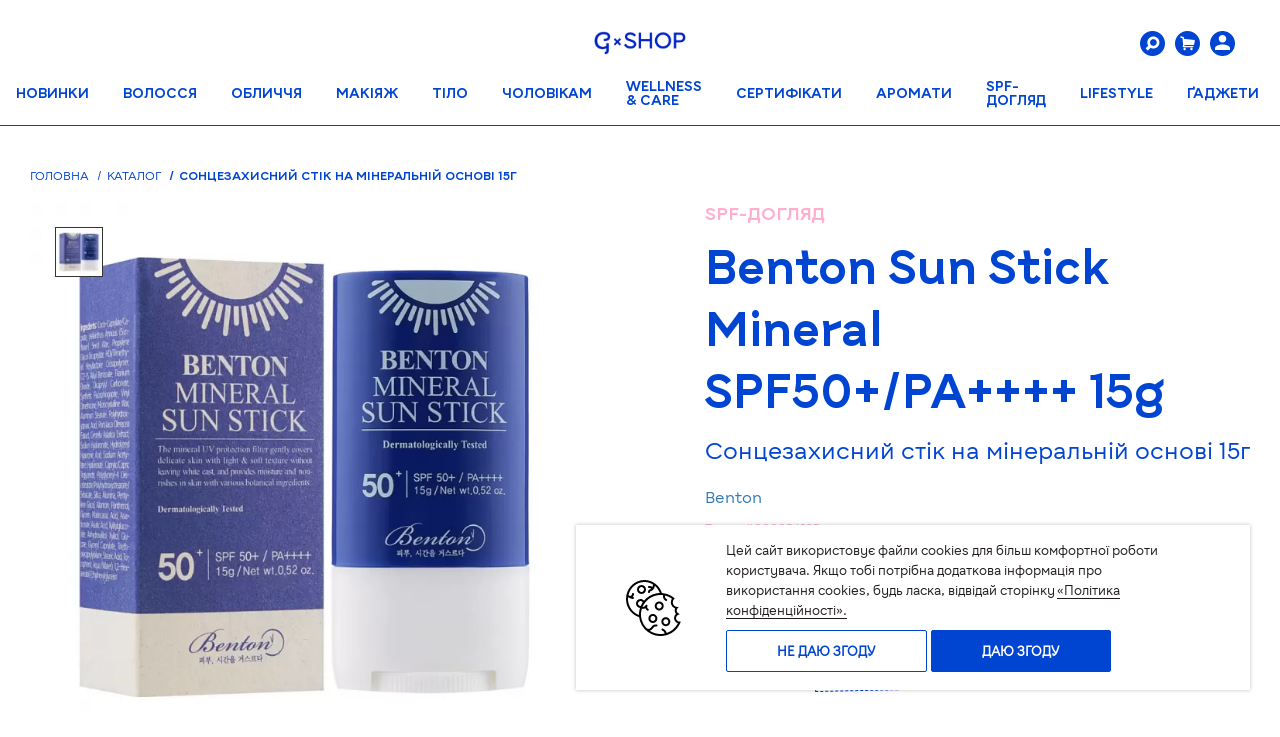

--- FILE ---
content_type: text/html; charset=UTF-8
request_url: https://shop.gbar.ua/soncezahisniystknamneralnyosnov15g
body_size: 115722
content:
<!DOCTYPE html>
<html lang="uk" prefix="og: http://ogp.me/ns#">
<head>
        <script>
        function getCookie(cookie_name) {
            var results = document.cookie.match('(^|;) ?' + cookie_name + '=([^;]*)(;|$)');

            if (results)
                return (unescape(results[2]));
            else
                return null;
        }

        function cookiesNotAgree() {
            const consentMode = {
                'ad_storage': 'denied',
                'ad_user_data': 'denied',
                'ad_personalization': 'denied',
                'analytics_storage': 'denied',
                'functionality_storage': 'denied',
                'personalization_storage': 'denied',
                'security_storage': 'denied',
            };
            gtag('consent', 'update', consentMode);
            localStorage.setItem('consentMode', JSON.stringify(consentMode));
            document.cookie = "gtagConsent=0; path=/; expires=Fri, 31 Dec 9999 23:59:59 GMT";
        }

        function cookiesAgree() {
            const consentMode = {
                'ad_storage': 'granted',
                'ad_user_data': 'granted',
                'ad_personalization': 'granted',
                'analytics_storage': 'granted',
                'functionality_storage': 'granted',
                'personalization_storage': 'granted',
                'security_storage': 'granted',
            };
            gtag('consent', 'update', consentMode);
            localStorage.setItem('consentMode', JSON.stringify(consentMode));
            document.cookie = "gtagConsent=1; path=/; expires=Fri, 31 Dec 9999 23:59:59 GMT";
        }
    </script>
            <!-- Global site tag (gtag.js) - Google Ads: 623220592 -->
        <script async src="https://www.googletagmanager.com/gtag/js?id=AW-623220592"></script>
        <script>
            window.dataLayer = window.dataLayer || [];
            function gtag(){dataLayer.push(arguments);}

            if(localStorage.getItem('consentMode') === null) {
                gtag('consent', 'default', {
                    'ad_storage': 'denied',
                    'ad_user_data': 'denied',
                    'ad_personalization': 'denied',
                    'analytics_storage': 'denied',
                    'functionality_storage': 'denied',
                    'personalization_storage': 'denied',
                    'security_storage': 'denied',
                });
            } else {
                gtag('consent', 'default', JSON.parse(localStorage.getItem('consentMode')));
            }

            gtag('js', new Date());

            gtag('config', 'AW-623220592');
            gtag('config', 'G-ENRZSC5FXJ');
        </script>
        <!-- Google Tag Manager -->
        <script>(function(w,d,s,l,i){w[l]=w[l]||[];w[l].push({'gtm.start':
                new Date().getTime(),event:'gtm.js'});var f=d.getElementsByTagName(s)[0],
            j=d.createElement(s),dl=l!='dataLayer'?'&l='+l:'';j.async=true;j.src=
            'https://www.googletagmanager.com/gtm.js?id='+i+dl;f.parentNode.insertBefore(j,f);
        })(window,document,'script','dataLayer','GTM-K83MZ7D');</script>
        <!-- End Google Tag Manager -->
            <script>
        gtag('event', 'page_view', {
            'send_to': 'AW-623220592',
            'value': 950,
            'items': [{
                'id': 24555,
                'google_business_vertical': 'retail'
            }]
        });
    </script>
        <script>
        gtag("event", "select_item", {
            items: [
                {
                    item_id: '24555',
                    item_name: 'Сонцезахисний стік на мінеральній основі 15г',
                    affiliation: "G×SHOP",
                    currency: "UAH",
                    item_brand: 'Benton',
                    item_category: 'Захист від УФ-променів',
                    price: '950',
                    quantity: 1
                }
            ]
        });
        gtag("event", "view_item", {
            currency: "UAH",
            value: 950,
            items: [
                {
                    item_id: '24555',
                    item_name: 'Сонцезахисний стік на мінеральній основі 15г',
                    affiliation: "G×SHOP",
                    currency: "UAH",
                    item_brand: 'Benton',
                    item_category: 'Захист від УФ-променів',
                    price: '950',
                    quantity: 1,
                    id: '24555',
                    google_business_vertical: 'retail'
                }
            ]
        });
        
            
            
                
                    
                    
                
            
        
    </script>
    <!-- Facebook Pixel Code -->
    <script>
        !function(f,b,e,v,n,t,s){if(f.fbq)return;n=f.fbq=function(){n.callMethod?
            n.callMethod.apply(n,arguments):n.queue.push(arguments)};if(!f._fbq)f._fbq=n;
            n.push=n;n.loaded=!0;n.version='2.0';n.queue=[];t=b.createElement(e);t.async=!0;
            t.src=v;s=b.getElementsByTagName(e)[0];s.parentNode.insertBefore(t,s)}(window,
            document,'script','https://connect.facebook.net/en_US/fbevents.js');
        fbq('init', '378111407217775');
        fbq('track', 'PageView');
    </script>
    <noscript><img height="1" width="1" style="display:none"
                   src="https://www.facebook.com/tr?id=378111407217775&ev=PageView&noscript=1"
        /></noscript>
    <script>
        var fbqProductsData = [];
        fbqProductsData[24555] = {
            content_type: 'product',
            content_ids: ['24555'],
            content_name: 'Сонцезахисний стік на мінеральній основі 15г',
            content_category: 'Захист від УФ-променів',
            value: 950,
            currency: 'UAH'
        };
        if(typeof fbq !== 'undefined'){
            fbq('track', 'ViewContent', fbqProductsData[24555]);
        }
        window.ecommerce_products_data = [];
        window.ecommerce_products_data[24555] = {
            'name': 'Сонцезахисний стік на мінеральній основі 15г',
            'id': '24555',
            'price': '950',
            'brand': 'Benton',
            'category': 'Захист від УФ-променів',
            'list': 'Захист від УФ-променів',
            'position': 0
        };
    </script>
    <!-- End Facebook Pixel Code -->
    <script>
        window.dataLayer = window.dataLayer || [];
        dataLayer.push({
            "page": {
                "type": "product"
            },
            "product": {
                "id": "24555",
                "name": "Сонцезахисний стік на мінеральній основі 15г",
                "category": [
                                                "Каталог"
                                                ,"Обличчя"
                                                ,"Захист від сонця"
                                                ,"SPF-ДОГЛЯД"
                                                ,"Захист від УФ-променів"
                                    ],
                "currency": "UAH",
                                    "unitPrice": 950,
                            }
        });
    </script>
    
    
        
        
            
            
            
        
        
    
        <script>
        window.dataLayer = window.dataLayer || [];
        dataLayer.push({
            'ecommerce': {
                'currencyCode': 'UAH',
                'detail': {
                    'actionField': {'list': 'Захист від УФ-променів'},
                    'products': [{
                        'name': 'Сонцезахисний стік на мінеральній основі 15г',
                        'id': '24555',
                        'price': '950',
                        'brand': 'Benton',
                        'category': 'Захист від УФ-променів'
                    }]
                },
                'impressions': [
                                                                {
                        'name': 'Зволожувальна сонцезахисна кремсироватка з центелою SPF50/PA++++  50 мл',
                        'id': '27807',
                        'price': '920',
                        'brand': 'Benton',
                        'category': 'Захист від УФ-променів',
                        'list': 'Захист від УФ-променів',
                        'position': 1
                    }                                                                                                        ,{
                        'name': 'Сонцезахисний освітлюючий крем 50 мл',
                        'id': '24577',
                        'price': '890',
                        'brand': 'Dr.Ceuracle',
                        'category': 'Захист від УФ-променів',
                        'list': 'Захист від УФ-променів',
                        'position': 2
                    }                                            ,{
                        'name': 'Сонцезахисний веганський крем з центелою азіатською SPF50+ PA++++ 50 мл',
                        'id': '25672',
                        'price': '950',
                        'brand': 'Dr.Ceuracle',
                        'category': 'Захист від УФ-променів',
                        'list': 'Захист від УФ-променів',
                        'position': 3
                    }                                            ,{
                        'name': 'Зволожувальна сонцезахисна кремсироватка з центелою SPF50/PA++++  50 мл',
                        'id': '27807',
                        'price': '920',
                        'brand': 'Benton',
                        'category': 'Захист від УФ-променів',
                        'list': 'Захист від УФ-променів',
                        'position': 4
                    }                                            ,{
                        'name': 'Сонцезахисний стік з пробіотиками для обличчя та тіла SPF50+ PA++++  18 г',
                        'id': '28120',
                        'price': '1120',
                        'brand': 'Dr.Ceuracle',
                        'category': 'Захист від УФ-променів',
                        'list': 'Захист від УФ-променів',
                        'position': 5
                    }                                                        ]
            },
            'event': 'gtm-ee-event',
            'gtm-ee-event-category': 'Enhanced Ecommerce',
            'gtm-ee-event-action': 'Product Details',
            'gtm-ee-event-non-interaction': 'True',
        });
    </script>
    <script type='application/ld+json'>
{
  "@context": "http://www.schema.org",
  "@type": "product",
    "brand": "Benton",
    "logo": "https://shop.gbar.ua/images/logo.png",
  "name": "Сонцезахисний стік на мінеральній основі 15г",
  "sku": "8809566990921",
    "category": "Каталог",
      "image": "https://shop.gbar.uahttps://shop.gbar.ua/uploads/8809566990921.png",
    "description": "Стік забезпечує надійний захист від шкідливої дії УФ-випромінювання на 10-12 годин.

Мінеральні фільтри працюють, як відбивачі УФ променів, не є токсичними, оскільки не проникають в шкіру і не накопичуються в організмі.

Сонцезахисний стик Benton надає інтенсивну зволожуючу і живильну дію, а також зміцнює шкірний покрив, попереджаючи випаровування вологи.

При цьому не залишаючи білих слідів на шкірі.
Стік має високу ступінь водостійкості, легко наноситься і розподіляється, не залишає неприємну липку плівку або білих слідів.

*Продукт може відрізнятися від зображеного на фото",
  "offers": {
    "@type": "Offer",
    "priceCurrency": "UAH",
    "price": "950",
    "priceValidUntil": "2026-02-16",
    "itemCondition": "http://schema.org/UsedCondition",
    "availability": "http://schema.org/InStock",
    "url": "https://shop.gbar.ua/product/",
    "seller": {
      "@type": "Organization",
      "name": "G-shop"
    }
  }
      ,
  "aggregateRating": {
    "@type": "aggregateRating",
    "worstRating": "1",
    "ratingValue": "5",
      "bestRating": "5",
      "reviewCount": "1"
  }
  }
</script>    <meta property="og:locale" content="uk_UA" />
<meta property="og:title" content="Сонцезахисний стік на мінеральній основі 15г" />
    <meta property="og:description" content="Купити Benton Sun Stick Mineral SPF50+/PA++++ 15g онлайн за ціною 950грн в інтернет-магазині G×SHOP. Замовити  c доставкою по Україні. Захист від УФ-променів Benton в каталозі Джи Шоп." />
<meta property="og:site_name" content="G.SHOP - Магазин косметики" />
<meta property="og:type" content="website" />
<meta property="og:url" content="https://shop.gbar.ua/soncezahisniystknamneralnyosnov15g" />
    <meta property="og:image" content="https://shop.gbar.ua/uploads/8809566990921.png" />
        <script charset="UTF-8" src="//web.webpushs.com/js/push/888c6fa4be10d77c7298d852e6c3d7b3_1.js" async></script>
        <meta charset="utf-8">
            <title>Сонцезахисний стік на мінеральній основі 15г купити в Україні. Захист від УФ-променів в інтернет-магазині G×SHOP</title>
        <meta name="description" content="Купити Benton Sun Stick Mineral SPF50+/PA++++ 15g онлайн за ціною 950грн в інтернет-магазині G×SHOP. Замовити  c доставкою по Україні. Захист від УФ-променів Benton в каталозі Джи Шоп.">
        <meta name="keywords" content="">

                
                    
    <meta http-equiv="X-UA-Compatible" content="IE=edge">
    <meta name="viewport" content="width=device-width, initial-scale=1, maximum-scale=1">
    <meta name="csrf-token" content="0rrtocaLijwJVkdz1IC1u1j7RgCSFXqeZKhA6R6G">
    <meta name="theme-color" content="#3490DC">
    <meta name="facebook-domain-verification" content="rq9i19ueaak462j88pyqdk0g38iaow" />
    <!-- Template Basic Images Start -->
    <link rel="shortcut icon" href="/images/favicon.png" type="image/png">
    <!-- Template Basic Images End -->

            <link rel="alternate" hreflang="ru-UA" href="https://shop.gbar.ua/ru/soncezahisniystknamneralnyosnov15g" />
        <link rel="alternate" hreflang="uk-UA" href="https://shop.gbar.ua/soncezahisniystknamneralnyosnov15g" />
    
    <!-- Load CSS, CSS Localstorage & WebFonts Main Function -->
    <link rel="preload" href="/fonts/G-BAR-Bold.ttf?69ef2e1869a62f1d9fb96d28964f5ffc" as="font" type="font/ttf" crossorigin>
    <link rel="preload" href="/fonts/icons.woff2?d1b59e85e31e591aa1c515597019fceb" as="font" type="font/woff2" crossorigin>
    <link rel="preload" href="/fonts/G-BAR-Regular.ttf?32beb049d92a5438f2a38b6ffa3d1c28" as="font" type="font/ttf" crossorigin>
    <script>!function(e){"use strict";function t(e,t,n){e.addEventListener?e.addEventListener(t,n,!1):e.attachEvent&&e.attachEvent("on"+t,n)};function n(t,n){return e.localStorage&&localStorage[t+"_content"]&&localStorage[t+"_file"]===n};function a(t,a){if(e.localStorage&&e.XMLHttpRequest)n(t,a)?o(localStorage[t+"_content"]):l(t,a);else{var s=r.createElement("link");s.href=a,s.id=t,s.rel="stylesheet",s.type="text/css",r.getElementsByTagName("head")[0].appendChild(s),r.cookie=t}}function l(e,t){var n=new XMLHttpRequest;n.open("GET",t,!0),n.onreadystatechange=function(){4===n.readyState&&200===n.status&&(o(n.responseText),localStorage[e+"_content"]=n.responseText,localStorage[e+"_file"]=t)},n.send()}function o(e){var t=r.createElement("style");t.setAttribute("type","text/css"),r.getElementsByTagName("head")[0].appendChild(t),t.styleSheet?t.styleSheet.cssText=e:t.innerHTML=e}var r=e.document;e.loadCSS=function(e,t,n){var a,l=r.createElement("link");if(t)a=t;else{var o;o=r.querySelectorAll?r.querySelectorAll("style,link[rel=stylesheet],script"):(r.body||r.getElementsByTagName("head")[0]).childNodes,a=o[o.length-1]}var s=r.styleSheets;l.rel="stylesheet",l.href=e,l.media="only x",a.parentNode.insertBefore(l,t?a:a.nextSibling);var c=function(e){for(var t=l.href,n=s.length;n--;)if(s[n].href===t)return e();setTimeout(function(){c(e)})};return l.onloadcssdefined=c,c(function(){l.media=n||"all"}),l},e.loadLocalStorageCSS=function(l,o){n(l,o)||r.cookie.indexOf(l)>-1?a(l,o):t(e,"load",function(){a(l,o)})}}(this);</script>

    <style>
        /*!
 * Bootstrap v3.4.1 (https://getbootstrap.com/)
 * Copyright 2011-2019 Twitter, Inc.
 * Licensed under MIT (https://github.com/twbs/bootstrap/blob/master/LICENSE)
 *//*! normalize.css v3.0.3 | MIT License | github.com/necolas/normalize.css */html{font-family:sans-serif;-ms-text-size-adjust:100%;-webkit-text-size-adjust:100%}body{margin:0}article,aside,details,figcaption,figure,footer,header,hgroup,main,menu,nav,section,summary{display:block}audio,canvas,progress,video{display:inline-block;vertical-align:baseline}audio:not([controls]){display:none;height:0}[hidden],template{display:none}a{background-color:transparent}a:active,a:hover{outline:0}abbr[title]{border-bottom:none;text-decoration:underline;-webkit-text-decoration:underline dotted;text-decoration:underline dotted}b,strong{font-weight:700}dfn{font-style:italic}h1{font-size:2em;margin:.67em 0}mark{background:#ff0;color:#000}small{font-size:80%}sub,sup{font-size:75%;line-height:0;position:relative;vertical-align:baseline}sup{top:-.5em}sub{bottom:-.25em}img{border:0}svg:not(:root){overflow:hidden}figure{margin:1em 40px}hr{box-sizing:content-box;height:0}pre{overflow:auto}code,kbd,pre,samp{font-family:monospace,monospace;font-size:1em}button,input,optgroup,select,textarea{color:inherit;font:inherit;margin:0}button{overflow:visible}button,select{text-transform:none}button,html input[type=button],input[type=reset],input[type=submit]{-webkit-appearance:button;cursor:pointer}button[disabled],html input[disabled]{cursor:default}button::-moz-focus-inner,input::-moz-focus-inner{border:0;padding:0}input{line-height:normal}input[type=checkbox],input[type=radio]{box-sizing:border-box;padding:0}input[type=number]::-webkit-inner-spin-button,input[type=number]::-webkit-outer-spin-button{height:auto}input[type=search]{-webkit-appearance:textfield;box-sizing:content-box}input[type=search]::-webkit-search-cancel-button,input[type=search]::-webkit-search-decoration{-webkit-appearance:none}fieldset{border:1px solid silver;margin:0 2px;padding:.35em .625em .75em}legend{border:0;padding:0}textarea{overflow:auto}optgroup{font-weight:700}table{border-collapse:collapse;border-spacing:0}td,th{padding:0}/*! Source: https://github.com/h5bp/html5-boilerplate/blob/master/src/css/main.css */@media print{*,:after,:before{color:#000!important;text-shadow:none!important;background:0 0!important;box-shadow:none!important}a,a:visited{text-decoration:underline}a[href]:after{content:" (" attr(href) ")"}abbr[title]:after{content:" (" attr(title) ")"}a[href^="#"]:after,a[href^="javascript:"]:after{content:""}blockquote,pre{border:1px solid #999;page-break-inside:avoid}thead{display:table-header-group}img,tr{page-break-inside:avoid}img{max-width:100%!important}h2,h3,p{orphans:3;widows:3}h2,h3{page-break-after:avoid}.navbar{display:none}.btn>.caret,.dropup>.btn>.caret{border-top-color:#000!important}.label{border:1px solid #000}.table{border-collapse:collapse!important}.table td,.table th{background-color:#fff!important}.table-bordered td,.table-bordered th{border:1px solid #ddd!important}}@font-face{font-family:"Glyphicons Halflings";src:url(/fonts/vendor/bootstrap/dist/glyphicons-halflings-regular.eot?f4769f9bdb7466be65088239c12046d1);src:url(/fonts/vendor/bootstrap/dist/glyphicons-halflings-regular.eot?f4769f9bdb7466be65088239c12046d1?#iefix) format("embedded-opentype"),url(/fonts/vendor/bootstrap/dist/glyphicons-halflings-regular.woff2?448c34a56d699c29117adc64c43affeb) format("woff2"),url(/fonts/vendor/bootstrap/dist/glyphicons-halflings-regular.woff?fa2772327f55d8198301fdb8bcfc8158) format("woff"),url(/fonts/vendor/bootstrap/dist/glyphicons-halflings-regular.ttf?e18bbf611f2a2e43afc071aa2f4e1512) format("truetype"),url(/fonts/vendor/bootstrap/dist/glyphicons-halflings-regular.svg?89889688147bd7575d6327160d64e760#glyphicons_halflingsregular) format("svg")}.glyphicon{position:relative;top:1px;display:inline-block;font-family:"Glyphicons Halflings";font-style:normal;font-weight:400;line-height:1;-webkit-font-smoothing:antialiased;-moz-osx-font-smoothing:grayscale}.glyphicon-asterisk:before{content:"*"}.glyphicon-plus:before{content:"+"}.glyphicon-eur:before,.glyphicon-euro:before{content:"\20AC"}.glyphicon-minus:before{content:"\2212"}.glyphicon-cloud:before{content:"\2601"}.glyphicon-envelope:before{content:"\2709"}.glyphicon-pencil:before{content:"\270F"}.glyphicon-glass:before{content:"\E001"}.glyphicon-music:before{content:"\E002"}.glyphicon-search:before{content:"\E003"}.glyphicon-heart:before{content:"\E005"}.glyphicon-star:before{content:"\E006"}.glyphicon-star-empty:before{content:"\E007"}.glyphicon-user:before{content:"\E008"}.glyphicon-film:before{content:"\E009"}.glyphicon-th-large:before{content:"\E010"}.glyphicon-th:before{content:"\E011"}.glyphicon-th-list:before{content:"\E012"}.glyphicon-ok:before{content:"\E013"}.glyphicon-remove:before{content:"\E014"}.glyphicon-zoom-in:before{content:"\E015"}.glyphicon-zoom-out:before{content:"\E016"}.glyphicon-off:before{content:"\E017"}.glyphicon-signal:before{content:"\E018"}.glyphicon-cog:before{content:"\E019"}.glyphicon-trash:before{content:"\E020"}.glyphicon-home:before{content:"\E021"}.glyphicon-file:before{content:"\E022"}.glyphicon-time:before{content:"\E023"}.glyphicon-road:before{content:"\E024"}.glyphicon-download-alt:before{content:"\E025"}.glyphicon-download:before{content:"\E026"}.glyphicon-upload:before{content:"\E027"}.glyphicon-inbox:before{content:"\E028"}.glyphicon-play-circle:before{content:"\E029"}.glyphicon-repeat:before{content:"\E030"}.glyphicon-refresh:before{content:"\E031"}.glyphicon-list-alt:before{content:"\E032"}.glyphicon-lock:before{content:"\E033"}.glyphicon-flag:before{content:"\E034"}.glyphicon-headphones:before{content:"\E035"}.glyphicon-volume-off:before{content:"\E036"}.glyphicon-volume-down:before{content:"\E037"}.glyphicon-volume-up:before{content:"\E038"}.glyphicon-qrcode:before{content:"\E039"}.glyphicon-barcode:before{content:"\E040"}.glyphicon-tag:before{content:"\E041"}.glyphicon-tags:before{content:"\E042"}.glyphicon-book:before{content:"\E043"}.glyphicon-bookmark:before{content:"\E044"}.glyphicon-print:before{content:"\E045"}.glyphicon-camera:before{content:"\E046"}.glyphicon-font:before{content:"\E047"}.glyphicon-bold:before{content:"\E048"}.glyphicon-italic:before{content:"\E049"}.glyphicon-text-height:before{content:"\E050"}.glyphicon-text-width:before{content:"\E051"}.glyphicon-align-left:before{content:"\E052"}.glyphicon-align-center:before{content:"\E053"}.glyphicon-align-right:before{content:"\E054"}.glyphicon-align-justify:before{content:"\E055"}.glyphicon-list:before{content:"\E056"}.glyphicon-indent-left:before{content:"\E057"}.glyphicon-indent-right:before{content:"\E058"}.glyphicon-facetime-video:before{content:"\E059"}.glyphicon-picture:before{content:"\E060"}.glyphicon-map-marker:before{content:"\E062"}.glyphicon-adjust:before{content:"\E063"}.glyphicon-tint:before{content:"\E064"}.glyphicon-edit:before{content:"\E065"}.glyphicon-share:before{content:"\E066"}.glyphicon-check:before{content:"\E067"}.glyphicon-move:before{content:"\E068"}.glyphicon-step-backward:before{content:"\E069"}.glyphicon-fast-backward:before{content:"\E070"}.glyphicon-backward:before{content:"\E071"}.glyphicon-play:before{content:"\E072"}.glyphicon-pause:before{content:"\E073"}.glyphicon-stop:before{content:"\E074"}.glyphicon-forward:before{content:"\E075"}.glyphicon-fast-forward:before{content:"\E076"}.glyphicon-step-forward:before{content:"\E077"}.glyphicon-eject:before{content:"\E078"}.glyphicon-chevron-left:before{content:"\E079"}.glyphicon-chevron-right:before{content:"\E080"}.glyphicon-plus-sign:before{content:"\E081"}.glyphicon-minus-sign:before{content:"\E082"}.glyphicon-remove-sign:before{content:"\E083"}.glyphicon-ok-sign:before{content:"\E084"}.glyphicon-question-sign:before{content:"\E085"}.glyphicon-info-sign:before{content:"\E086"}.glyphicon-screenshot:before{content:"\E087"}.glyphicon-remove-circle:before{content:"\E088"}.glyphicon-ok-circle:before{content:"\E089"}.glyphicon-ban-circle:before{content:"\E090"}.glyphicon-arrow-left:before{content:"\E091"}.glyphicon-arrow-right:before{content:"\E092"}.glyphicon-arrow-up:before{content:"\E093"}.glyphicon-arrow-down:before{content:"\E094"}.glyphicon-share-alt:before{content:"\E095"}.glyphicon-resize-full:before{content:"\E096"}.glyphicon-resize-small:before{content:"\E097"}.glyphicon-exclamation-sign:before{content:"\E101"}.glyphicon-gift:before{content:"\E102"}.glyphicon-leaf:before{content:"\E103"}.glyphicon-fire:before{content:"\E104"}.glyphicon-eye-open:before{content:"\E105"}.glyphicon-eye-close:before{content:"\E106"}.glyphicon-warning-sign:before{content:"\E107"}.glyphicon-plane:before{content:"\E108"}.glyphicon-calendar:before{content:"\E109"}.glyphicon-random:before{content:"\E110"}.glyphicon-comment:before{content:"\E111"}.glyphicon-magnet:before{content:"\E112"}.glyphicon-chevron-up:before{content:"\E113"}.glyphicon-chevron-down:before{content:"\E114"}.glyphicon-retweet:before{content:"\E115"}.glyphicon-shopping-cart:before{content:"\E116"}.glyphicon-folder-close:before{content:"\E117"}.glyphicon-folder-open:before{content:"\E118"}.glyphicon-resize-vertical:before{content:"\E119"}.glyphicon-resize-horizontal:before{content:"\E120"}.glyphicon-hdd:before{content:"\E121"}.glyphicon-bullhorn:before{content:"\E122"}.glyphicon-bell:before{content:"\E123"}.glyphicon-certificate:before{content:"\E124"}.glyphicon-thumbs-up:before{content:"\E125"}.glyphicon-thumbs-down:before{content:"\E126"}.glyphicon-hand-right:before{content:"\E127"}.glyphicon-hand-left:before{content:"\E128"}.glyphicon-hand-up:before{content:"\E129"}.glyphicon-hand-down:before{content:"\E130"}.glyphicon-circle-arrow-right:before{content:"\E131"}.glyphicon-circle-arrow-left:before{content:"\E132"}.glyphicon-circle-arrow-up:before{content:"\E133"}.glyphicon-circle-arrow-down:before{content:"\E134"}.glyphicon-globe:before{content:"\E135"}.glyphicon-wrench:before{content:"\E136"}.glyphicon-tasks:before{content:"\E137"}.glyphicon-filter:before{content:"\E138"}.glyphicon-briefcase:before{content:"\E139"}.glyphicon-fullscreen:before{content:"\E140"}.glyphicon-dashboard:before{content:"\E141"}.glyphicon-paperclip:before{content:"\E142"}.glyphicon-heart-empty:before{content:"\E143"}.glyphicon-link:before{content:"\E144"}.glyphicon-phone:before{content:"\E145"}.glyphicon-pushpin:before{content:"\E146"}.glyphicon-usd:before{content:"\E148"}.glyphicon-gbp:before{content:"\E149"}.glyphicon-sort:before{content:"\E150"}.glyphicon-sort-by-alphabet:before{content:"\E151"}.glyphicon-sort-by-alphabet-alt:before{content:"\E152"}.glyphicon-sort-by-order:before{content:"\E153"}.glyphicon-sort-by-order-alt:before{content:"\E154"}.glyphicon-sort-by-attributes:before{content:"\E155"}.glyphicon-sort-by-attributes-alt:before{content:"\E156"}.glyphicon-unchecked:before{content:"\E157"}.glyphicon-expand:before{content:"\E158"}.glyphicon-collapse-down:before{content:"\E159"}.glyphicon-collapse-up:before{content:"\E160"}.glyphicon-log-in:before{content:"\E161"}.glyphicon-flash:before{content:"\E162"}.glyphicon-log-out:before{content:"\E163"}.glyphicon-new-window:before{content:"\E164"}.glyphicon-record:before{content:"\E165"}.glyphicon-save:before{content:"\E166"}.glyphicon-open:before{content:"\E167"}.glyphicon-saved:before{content:"\E168"}.glyphicon-import:before{content:"\E169"}.glyphicon-export:before{content:"\E170"}.glyphicon-send:before{content:"\E171"}.glyphicon-floppy-disk:before{content:"\E172"}.glyphicon-floppy-saved:before{content:"\E173"}.glyphicon-floppy-remove:before{content:"\E174"}.glyphicon-floppy-save:before{content:"\E175"}.glyphicon-floppy-open:before{content:"\E176"}.glyphicon-credit-card:before{content:"\E177"}.glyphicon-transfer:before{content:"\E178"}.glyphicon-cutlery:before{content:"\E179"}.glyphicon-header:before{content:"\E180"}.glyphicon-compressed:before{content:"\E181"}.glyphicon-earphone:before{content:"\E182"}.glyphicon-phone-alt:before{content:"\E183"}.glyphicon-tower:before{content:"\E184"}.glyphicon-stats:before{content:"\E185"}.glyphicon-sd-video:before{content:"\E186"}.glyphicon-hd-video:before{content:"\E187"}.glyphicon-subtitles:before{content:"\E188"}.glyphicon-sound-stereo:before{content:"\E189"}.glyphicon-sound-dolby:before{content:"\E190"}.glyphicon-sound-5-1:before{content:"\E191"}.glyphicon-sound-6-1:before{content:"\E192"}.glyphicon-sound-7-1:before{content:"\E193"}.glyphicon-copyright-mark:before{content:"\E194"}.glyphicon-registration-mark:before{content:"\E195"}.glyphicon-cloud-download:before{content:"\E197"}.glyphicon-cloud-upload:before{content:"\E198"}.glyphicon-tree-conifer:before{content:"\E199"}.glyphicon-tree-deciduous:before{content:"\E200"}.glyphicon-cd:before{content:"\E201"}.glyphicon-save-file:before{content:"\E202"}.glyphicon-open-file:before{content:"\E203"}.glyphicon-level-up:before{content:"\E204"}.glyphicon-copy:before{content:"\E205"}.glyphicon-paste:before{content:"\E206"}.glyphicon-alert:before{content:"\E209"}.glyphicon-equalizer:before{content:"\E210"}.glyphicon-king:before{content:"\E211"}.glyphicon-queen:before{content:"\E212"}.glyphicon-pawn:before{content:"\E213"}.glyphicon-bishop:before{content:"\E214"}.glyphicon-knight:before{content:"\E215"}.glyphicon-baby-formula:before{content:"\E216"}.glyphicon-tent:before{content:"\26FA"}.glyphicon-blackboard:before{content:"\E218"}.glyphicon-bed:before{content:"\E219"}.glyphicon-apple:before{content:"\F8FF"}.glyphicon-erase:before{content:"\E221"}.glyphicon-hourglass:before{content:"\231B"}.glyphicon-lamp:before{content:"\E223"}.glyphicon-duplicate:before{content:"\E224"}.glyphicon-piggy-bank:before{content:"\E225"}.glyphicon-scissors:before{content:"\E226"}.glyphicon-bitcoin:before{content:"\E227"}.glyphicon-btc:before{content:"\E227"}.glyphicon-xbt:before{content:"\E227"}.glyphicon-yen:before{content:"\A5"}.glyphicon-jpy:before{content:"\A5"}.glyphicon-ruble:before{content:"\20BD"}.glyphicon-rub:before{content:"\20BD"}.glyphicon-scale:before{content:"\E230"}.glyphicon-ice-lolly:before{content:"\E231"}.glyphicon-ice-lolly-tasted:before{content:"\E232"}.glyphicon-education:before{content:"\E233"}.glyphicon-option-horizontal:before{content:"\E234"}.glyphicon-option-vertical:before{content:"\E235"}.glyphicon-menu-hamburger:before{content:"\E236"}.glyphicon-modal-window:before{content:"\E237"}.glyphicon-oil:before{content:"\E238"}.glyphicon-grain:before{content:"\E239"}.glyphicon-sunglasses:before{content:"\E240"}.glyphicon-text-size:before{content:"\E241"}.glyphicon-text-color:before{content:"\E242"}.glyphicon-text-background:before{content:"\E243"}.glyphicon-object-align-top:before{content:"\E244"}.glyphicon-object-align-bottom:before{content:"\E245"}.glyphicon-object-align-horizontal:before{content:"\E246"}.glyphicon-object-align-left:before{content:"\E247"}.glyphicon-object-align-vertical:before{content:"\E248"}.glyphicon-object-align-right:before{content:"\E249"}.glyphicon-triangle-right:before{content:"\E250"}.glyphicon-triangle-left:before{content:"\E251"}.glyphicon-triangle-bottom:before{content:"\E252"}.glyphicon-triangle-top:before{content:"\E253"}.glyphicon-console:before{content:"\E254"}.glyphicon-superscript:before{content:"\E255"}.glyphicon-subscript:before{content:"\E256"}.glyphicon-menu-left:before{content:"\E257"}.glyphicon-menu-right:before{content:"\E258"}.glyphicon-menu-down:before{content:"\E259"}.glyphicon-menu-up:before{content:"\E260"}*{box-sizing:border-box}:after,:before{box-sizing:border-box}html{font-size:10px;-webkit-tap-highlight-color:rgba(0,0,0,0)}body{font-family:"Helvetica Neue",Helvetica,Arial,sans-serif;font-size:14px;line-height:1.42857143;color:#333;background-color:#fff}button,input,select,textarea{font-family:inherit;font-size:inherit;line-height:inherit}a{color:#337ab7;text-decoration:none}a:focus,a:hover{color:#23527c;text-decoration:underline}a:focus{outline:5px auto -webkit-focus-ring-color;outline-offset:-2px}figure{margin:0}img{vertical-align:middle}.carousel-inner>.item>a>img,.carousel-inner>.item>img,.img-responsive,.thumbnail a>img,.thumbnail>img{display:block;max-width:100%;height:auto}.img-rounded{border-radius:6px}.img-thumbnail{padding:4px;line-height:1.42857143;background-color:#fff;border:1px solid #ddd;border-radius:4px;transition:all .2s ease-in-out;display:inline-block;max-width:100%;height:auto}.img-circle{border-radius:50%}hr{margin-top:20px;margin-bottom:20px;border:0;border-top:1px solid #eee}.sr-only{position:absolute;width:1px;height:1px;padding:0;margin:-1px;overflow:hidden;clip:rect(0,0,0,0);border:0}.sr-only-focusable:active,.sr-only-focusable:focus{position:static;width:auto;height:auto;margin:0;overflow:visible;clip:auto}[role=button]{cursor:pointer}.h1,.h2,.h3,.h4,.h5,.h6,h1,h2,h3,h4,h5,h6{font-family:inherit;font-weight:500;line-height:1.1;color:inherit}.h1 .small,.h1 small,.h2 .small,.h2 small,.h3 .small,.h3 small,.h4 .small,.h4 small,.h5 .small,.h5 small,.h6 .small,.h6 small,h1 .small,h1 small,h2 .small,h2 small,h3 .small,h3 small,h4 .small,h4 small,h5 .small,h5 small,h6 .small,h6 small{font-weight:400;line-height:1;color:#777}.h1,.h2,.h3,h1,h2,h3{margin-top:20px;margin-bottom:10px}.h1 .small,.h1 small,.h2 .small,.h2 small,.h3 .small,.h3 small,h1 .small,h1 small,h2 .small,h2 small,h3 .small,h3 small{font-size:65%}.h4,.h5,.h6,h4,h5,h6{margin-top:10px;margin-bottom:10px}.h4 .small,.h4 small,.h5 .small,.h5 small,.h6 .small,.h6 small,h4 .small,h4 small,h5 .small,h5 small,h6 .small,h6 small{font-size:75%}.h1,h1{font-size:36px}.h2,h2{font-size:30px}.h3,h3{font-size:24px}.h4,h4{font-size:18px}.h5,h5{font-size:14px}.h6,h6{font-size:12px}p{margin:0 0 10px}.lead{margin-bottom:20px;font-size:16px;font-weight:300;line-height:1.4}@media (min-width:768px){.lead{font-size:21px}}.small,small{font-size:85%}.mark,mark{padding:.2em;background-color:#fcf8e3}.text-left{text-align:left}.text-right{text-align:right}.text-center{text-align:center}.text-justify{text-align:justify}.text-nowrap{white-space:nowrap}.text-lowercase{text-transform:lowercase}.text-uppercase{text-transform:uppercase}.text-capitalize{text-transform:capitalize}.text-muted{color:#777}.text-primary{color:#337ab7}a.text-primary:focus,a.text-primary:hover{color:#286090}.text-success{color:#3c763d}a.text-success:focus,a.text-success:hover{color:#2b542c}.text-info{color:#31708f}a.text-info:focus,a.text-info:hover{color:#245269}.text-warning{color:#8a6d3b}a.text-warning:focus,a.text-warning:hover{color:#66512c}.text-danger{color:#a94442}a.text-danger:focus,a.text-danger:hover{color:#843534}.bg-primary{color:#fff;background-color:#337ab7}a.bg-primary:focus,a.bg-primary:hover{background-color:#286090}.bg-success{background-color:#dff0d8}a.bg-success:focus,a.bg-success:hover{background-color:#c1e2b3}.bg-info{background-color:#d9edf7}a.bg-info:focus,a.bg-info:hover{background-color:#afd9ee}.bg-warning{background-color:#fcf8e3}a.bg-warning:focus,a.bg-warning:hover{background-color:#f7ecb5}.bg-danger{background-color:#f2dede}a.bg-danger:focus,a.bg-danger:hover{background-color:#e4b9b9}.page-header{padding-bottom:9px;margin:40px 0 20px;border-bottom:1px solid #eee}ol,ul{margin-top:0;margin-bottom:10px}ol ol,ol ul,ul ol,ul ul{margin-bottom:0}.list-unstyled{padding-left:0;list-style:none}.list-inline{padding-left:0;list-style:none;margin-left:-5px}.list-inline>li{display:inline-block;padding-right:5px;padding-left:5px}dl{margin-top:0;margin-bottom:20px}dd,dt{line-height:1.42857143}dt{font-weight:700}dd{margin-left:0}@media (min-width:768px){.dl-horizontal dt{float:left;width:160px;clear:left;text-align:right;overflow:hidden;text-overflow:ellipsis;white-space:nowrap}.dl-horizontal dd{margin-left:180px}}abbr[data-original-title],abbr[title]{cursor:help}.initialism{font-size:90%;text-transform:uppercase}blockquote{padding:10px 20px;margin:0 0 20px;font-size:17.5px;border-left:5px solid #eee}blockquote ol:last-child,blockquote p:last-child,blockquote ul:last-child{margin-bottom:0}blockquote .small,blockquote footer,blockquote small{display:block;font-size:80%;line-height:1.42857143;color:#777}blockquote .small:before,blockquote footer:before,blockquote small:before{content:"\2014   \A0"}.blockquote-reverse,blockquote.pull-right{padding-right:15px;padding-left:0;text-align:right;border-right:5px solid #eee;border-left:0}.blockquote-reverse .small:before,.blockquote-reverse footer:before,.blockquote-reverse small:before,blockquote.pull-right .small:before,blockquote.pull-right footer:before,blockquote.pull-right small:before{content:""}.blockquote-reverse .small:after,.blockquote-reverse footer:after,.blockquote-reverse small:after,blockquote.pull-right .small:after,blockquote.pull-right footer:after,blockquote.pull-right small:after{content:"\A0   \2014"}address{margin-bottom:20px;font-style:normal;line-height:1.42857143}code,kbd,pre,samp{font-family:Menlo,Monaco,Consolas,"Courier New",monospace}code{padding:2px 4px;font-size:90%;color:#c7254e;background-color:#f9f2f4;border-radius:4px}kbd{padding:2px 4px;font-size:90%;color:#fff;background-color:#333;border-radius:3px;box-shadow:inset 0 -1px 0 rgba(0,0,0,.25)}kbd kbd{padding:0;font-size:100%;font-weight:700;box-shadow:none}pre{display:block;padding:9.5px;margin:0 0 10px;font-size:13px;line-height:1.42857143;color:#333;word-break:break-all;word-wrap:break-word;background-color:#f5f5f5;border:1px solid #ccc;border-radius:4px}pre code{padding:0;font-size:inherit;color:inherit;white-space:pre-wrap;background-color:transparent;border-radius:0}.pre-scrollable{max-height:340px;overflow-y:scroll}.container{padding-right:15px;padding-left:15px;margin-right:auto;margin-left:auto}@media (min-width:768px){.container{width:750px}}@media (min-width:992px){.container{width:970px}}@media (min-width:1200px){.container{width:1170px}}.container-fluid{padding-right:15px;padding-left:15px;margin-right:auto;margin-left:auto}.row{margin-right:-15px;margin-left:-15px}.row-no-gutters{margin-right:0;margin-left:0}.row-no-gutters [class*=col-]{padding-right:0;padding-left:0}.col-lg-1,.col-lg-10,.col-lg-11,.col-lg-12,.col-lg-2,.col-lg-3,.col-lg-4,.col-lg-5,.col-lg-6,.col-lg-7,.col-lg-8,.col-lg-9,.col-md-1,.col-md-10,.col-md-11,.col-md-12,.col-md-2,.col-md-3,.col-md-4,.col-md-5,.col-md-6,.col-md-7,.col-md-8,.col-md-9,.col-sm-1,.col-sm-10,.col-sm-11,.col-sm-12,.col-sm-2,.col-sm-3,.col-sm-4,.col-sm-5,.col-sm-6,.col-sm-7,.col-sm-8,.col-sm-9,.col-xs-1,.col-xs-10,.col-xs-11,.col-xs-12,.col-xs-2,.col-xs-3,.col-xs-4,.col-xs-5,.col-xs-6,.col-xs-7,.col-xs-8,.col-xs-9{position:relative;min-height:1px;padding-right:15px;padding-left:15px}.col-xs-1,.col-xs-10,.col-xs-11,.col-xs-12,.col-xs-2,.col-xs-3,.col-xs-4,.col-xs-5,.col-xs-6,.col-xs-7,.col-xs-8,.col-xs-9{float:left}.col-xs-12{width:100%}.col-xs-11{width:91.66666667%}.col-xs-10{width:83.33333333%}.col-xs-9{width:75%}.col-xs-8{width:66.66666667%}.col-xs-7{width:58.33333333%}.col-xs-6{width:50%}.col-xs-5{width:41.66666667%}.col-xs-4{width:33.33333333%}.col-xs-3{width:25%}.col-xs-2{width:16.66666667%}.col-xs-1{width:8.33333333%}.col-xs-pull-12{right:100%}.col-xs-pull-11{right:91.66666667%}.col-xs-pull-10{right:83.33333333%}.col-xs-pull-9{right:75%}.col-xs-pull-8{right:66.66666667%}.col-xs-pull-7{right:58.33333333%}.col-xs-pull-6{right:50%}.col-xs-pull-5{right:41.66666667%}.col-xs-pull-4{right:33.33333333%}.col-xs-pull-3{right:25%}.col-xs-pull-2{right:16.66666667%}.col-xs-pull-1{right:8.33333333%}.col-xs-pull-0{right:auto}.col-xs-push-12{left:100%}.col-xs-push-11{left:91.66666667%}.col-xs-push-10{left:83.33333333%}.col-xs-push-9{left:75%}.col-xs-push-8{left:66.66666667%}.col-xs-push-7{left:58.33333333%}.col-xs-push-6{left:50%}.col-xs-push-5{left:41.66666667%}.col-xs-push-4{left:33.33333333%}.col-xs-push-3{left:25%}.col-xs-push-2{left:16.66666667%}.col-xs-push-1{left:8.33333333%}.col-xs-push-0{left:auto}.col-xs-offset-12{margin-left:100%}.col-xs-offset-11{margin-left:91.66666667%}.col-xs-offset-10{margin-left:83.33333333%}.col-xs-offset-9{margin-left:75%}.col-xs-offset-8{margin-left:66.66666667%}.col-xs-offset-7{margin-left:58.33333333%}.col-xs-offset-6{margin-left:50%}.col-xs-offset-5{margin-left:41.66666667%}.col-xs-offset-4{margin-left:33.33333333%}.col-xs-offset-3{margin-left:25%}.col-xs-offset-2{margin-left:16.66666667%}.col-xs-offset-1{margin-left:8.33333333%}.col-xs-offset-0{margin-left:0}@media (min-width:768px){.col-sm-1,.col-sm-10,.col-sm-11,.col-sm-12,.col-sm-2,.col-sm-3,.col-sm-4,.col-sm-5,.col-sm-6,.col-sm-7,.col-sm-8,.col-sm-9{float:left}.col-sm-12{width:100%}.col-sm-11{width:91.66666667%}.col-sm-10{width:83.33333333%}.col-sm-9{width:75%}.col-sm-8{width:66.66666667%}.col-sm-7{width:58.33333333%}.col-sm-6{width:50%}.col-sm-5{width:41.66666667%}.col-sm-4{width:33.33333333%}.col-sm-3{width:25%}.col-sm-2{width:16.66666667%}.col-sm-1{width:8.33333333%}.col-sm-pull-12{right:100%}.col-sm-pull-11{right:91.66666667%}.col-sm-pull-10{right:83.33333333%}.col-sm-pull-9{right:75%}.col-sm-pull-8{right:66.66666667%}.col-sm-pull-7{right:58.33333333%}.col-sm-pull-6{right:50%}.col-sm-pull-5{right:41.66666667%}.col-sm-pull-4{right:33.33333333%}.col-sm-pull-3{right:25%}.col-sm-pull-2{right:16.66666667%}.col-sm-pull-1{right:8.33333333%}.col-sm-pull-0{right:auto}.col-sm-push-12{left:100%}.col-sm-push-11{left:91.66666667%}.col-sm-push-10{left:83.33333333%}.col-sm-push-9{left:75%}.col-sm-push-8{left:66.66666667%}.col-sm-push-7{left:58.33333333%}.col-sm-push-6{left:50%}.col-sm-push-5{left:41.66666667%}.col-sm-push-4{left:33.33333333%}.col-sm-push-3{left:25%}.col-sm-push-2{left:16.66666667%}.col-sm-push-1{left:8.33333333%}.col-sm-push-0{left:auto}.col-sm-offset-12{margin-left:100%}.col-sm-offset-11{margin-left:91.66666667%}.col-sm-offset-10{margin-left:83.33333333%}.col-sm-offset-9{margin-left:75%}.col-sm-offset-8{margin-left:66.66666667%}.col-sm-offset-7{margin-left:58.33333333%}.col-sm-offset-6{margin-left:50%}.col-sm-offset-5{margin-left:41.66666667%}.col-sm-offset-4{margin-left:33.33333333%}.col-sm-offset-3{margin-left:25%}.col-sm-offset-2{margin-left:16.66666667%}.col-sm-offset-1{margin-left:8.33333333%}.col-sm-offset-0{margin-left:0}}@media (min-width:992px){.col-md-1,.col-md-10,.col-md-11,.col-md-12,.col-md-2,.col-md-3,.col-md-4,.col-md-5,.col-md-6,.col-md-7,.col-md-8,.col-md-9{float:left}.col-md-12{width:100%}.col-md-11{width:91.66666667%}.col-md-10{width:83.33333333%}.col-md-9{width:75%}.col-md-8{width:66.66666667%}.col-md-7{width:58.33333333%}.col-md-6{width:50%}.col-md-5{width:41.66666667%}.col-md-4{width:33.33333333%}.col-md-3{width:25%}.col-md-2{width:16.66666667%}.col-md-1{width:8.33333333%}.col-md-pull-12{right:100%}.col-md-pull-11{right:91.66666667%}.col-md-pull-10{right:83.33333333%}.col-md-pull-9{right:75%}.col-md-pull-8{right:66.66666667%}.col-md-pull-7{right:58.33333333%}.col-md-pull-6{right:50%}.col-md-pull-5{right:41.66666667%}.col-md-pull-4{right:33.33333333%}.col-md-pull-3{right:25%}.col-md-pull-2{right:16.66666667%}.col-md-pull-1{right:8.33333333%}.col-md-pull-0{right:auto}.col-md-push-12{left:100%}.col-md-push-11{left:91.66666667%}.col-md-push-10{left:83.33333333%}.col-md-push-9{left:75%}.col-md-push-8{left:66.66666667%}.col-md-push-7{left:58.33333333%}.col-md-push-6{left:50%}.col-md-push-5{left:41.66666667%}.col-md-push-4{left:33.33333333%}.col-md-push-3{left:25%}.col-md-push-2{left:16.66666667%}.col-md-push-1{left:8.33333333%}.col-md-push-0{left:auto}.col-md-offset-12{margin-left:100%}.col-md-offset-11{margin-left:91.66666667%}.col-md-offset-10{margin-left:83.33333333%}.col-md-offset-9{margin-left:75%}.col-md-offset-8{margin-left:66.66666667%}.col-md-offset-7{margin-left:58.33333333%}.col-md-offset-6{margin-left:50%}.col-md-offset-5{margin-left:41.66666667%}.col-md-offset-4{margin-left:33.33333333%}.col-md-offset-3{margin-left:25%}.col-md-offset-2{margin-left:16.66666667%}.col-md-offset-1{margin-left:8.33333333%}.col-md-offset-0{margin-left:0}}@media (min-width:1200px){.col-lg-1,.col-lg-10,.col-lg-11,.col-lg-12,.col-lg-2,.col-lg-3,.col-lg-4,.col-lg-5,.col-lg-6,.col-lg-7,.col-lg-8,.col-lg-9{float:left}.col-lg-12{width:100%}.col-lg-11{width:91.66666667%}.col-lg-10{width:83.33333333%}.col-lg-9{width:75%}.col-lg-8{width:66.66666667%}.col-lg-7{width:58.33333333%}.col-lg-6{width:50%}.col-lg-5{width:41.66666667%}.col-lg-4{width:33.33333333%}.col-lg-3{width:25%}.col-lg-2{width:16.66666667%}.col-lg-1{width:8.33333333%}.col-lg-pull-12{right:100%}.col-lg-pull-11{right:91.66666667%}.col-lg-pull-10{right:83.33333333%}.col-lg-pull-9{right:75%}.col-lg-pull-8{right:66.66666667%}.col-lg-pull-7{right:58.33333333%}.col-lg-pull-6{right:50%}.col-lg-pull-5{right:41.66666667%}.col-lg-pull-4{right:33.33333333%}.col-lg-pull-3{right:25%}.col-lg-pull-2{right:16.66666667%}.col-lg-pull-1{right:8.33333333%}.col-lg-pull-0{right:auto}.col-lg-push-12{left:100%}.col-lg-push-11{left:91.66666667%}.col-lg-push-10{left:83.33333333%}.col-lg-push-9{left:75%}.col-lg-push-8{left:66.66666667%}.col-lg-push-7{left:58.33333333%}.col-lg-push-6{left:50%}.col-lg-push-5{left:41.66666667%}.col-lg-push-4{left:33.33333333%}.col-lg-push-3{left:25%}.col-lg-push-2{left:16.66666667%}.col-lg-push-1{left:8.33333333%}.col-lg-push-0{left:auto}.col-lg-offset-12{margin-left:100%}.col-lg-offset-11{margin-left:91.66666667%}.col-lg-offset-10{margin-left:83.33333333%}.col-lg-offset-9{margin-left:75%}.col-lg-offset-8{margin-left:66.66666667%}.col-lg-offset-7{margin-left:58.33333333%}.col-lg-offset-6{margin-left:50%}.col-lg-offset-5{margin-left:41.66666667%}.col-lg-offset-4{margin-left:33.33333333%}.col-lg-offset-3{margin-left:25%}.col-lg-offset-2{margin-left:16.66666667%}.col-lg-offset-1{margin-left:8.33333333%}.col-lg-offset-0{margin-left:0}}table{background-color:transparent}table col[class*=col-]{position:static;display:table-column;float:none}table td[class*=col-],table th[class*=col-]{position:static;display:table-cell;float:none}caption{padding-top:8px;padding-bottom:8px;color:#777;text-align:left}th{text-align:left}.table{width:100%;max-width:100%;margin-bottom:20px}.table>tbody>tr>td,.table>tbody>tr>th,.table>tfoot>tr>td,.table>tfoot>tr>th,.table>thead>tr>td,.table>thead>tr>th{padding:8px;line-height:1.42857143;vertical-align:top;border-top:1px solid #ddd}.table>thead>tr>th{vertical-align:bottom;border-bottom:2px solid #ddd}.table>caption+thead>tr:first-child>td,.table>caption+thead>tr:first-child>th,.table>colgroup+thead>tr:first-child>td,.table>colgroup+thead>tr:first-child>th,.table>thead:first-child>tr:first-child>td,.table>thead:first-child>tr:first-child>th{border-top:0}.table>tbody+tbody{border-top:2px solid #ddd}.table .table{background-color:#fff}.table-condensed>tbody>tr>td,.table-condensed>tbody>tr>th,.table-condensed>tfoot>tr>td,.table-condensed>tfoot>tr>th,.table-condensed>thead>tr>td,.table-condensed>thead>tr>th{padding:5px}.table-bordered{border:1px solid #ddd}.table-bordered>tbody>tr>td,.table-bordered>tbody>tr>th,.table-bordered>tfoot>tr>td,.table-bordered>tfoot>tr>th,.table-bordered>thead>tr>td,.table-bordered>thead>tr>th{border:1px solid #ddd}.table-bordered>thead>tr>td,.table-bordered>thead>tr>th{border-bottom-width:2px}.table-striped>tbody>tr:nth-of-type(odd){background-color:#f9f9f9}.table-hover>tbody>tr:hover{background-color:#f5f5f5}.table>tbody>tr.active>td,.table>tbody>tr.active>th,.table>tbody>tr>td.active,.table>tbody>tr>th.active,.table>tfoot>tr.active>td,.table>tfoot>tr.active>th,.table>tfoot>tr>td.active,.table>tfoot>tr>th.active,.table>thead>tr.active>td,.table>thead>tr.active>th,.table>thead>tr>td.active,.table>thead>tr>th.active{background-color:#f5f5f5}.table-hover>tbody>tr.active:hover>td,.table-hover>tbody>tr.active:hover>th,.table-hover>tbody>tr:hover>.active,.table-hover>tbody>tr>td.active:hover,.table-hover>tbody>tr>th.active:hover{background-color:#e8e8e8}.table>tbody>tr.success>td,.table>tbody>tr.success>th,.table>tbody>tr>td.success,.table>tbody>tr>th.success,.table>tfoot>tr.success>td,.table>tfoot>tr.success>th,.table>tfoot>tr>td.success,.table>tfoot>tr>th.success,.table>thead>tr.success>td,.table>thead>tr.success>th,.table>thead>tr>td.success,.table>thead>tr>th.success{background-color:#dff0d8}.table-hover>tbody>tr.success:hover>td,.table-hover>tbody>tr.success:hover>th,.table-hover>tbody>tr:hover>.success,.table-hover>tbody>tr>td.success:hover,.table-hover>tbody>tr>th.success:hover{background-color:#d0e9c6}.table>tbody>tr.info>td,.table>tbody>tr.info>th,.table>tbody>tr>td.info,.table>tbody>tr>th.info,.table>tfoot>tr.info>td,.table>tfoot>tr.info>th,.table>tfoot>tr>td.info,.table>tfoot>tr>th.info,.table>thead>tr.info>td,.table>thead>tr.info>th,.table>thead>tr>td.info,.table>thead>tr>th.info{background-color:#d9edf7}.table-hover>tbody>tr.info:hover>td,.table-hover>tbody>tr.info:hover>th,.table-hover>tbody>tr:hover>.info,.table-hover>tbody>tr>td.info:hover,.table-hover>tbody>tr>th.info:hover{background-color:#c4e3f3}.table>tbody>tr.warning>td,.table>tbody>tr.warning>th,.table>tbody>tr>td.warning,.table>tbody>tr>th.warning,.table>tfoot>tr.warning>td,.table>tfoot>tr.warning>th,.table>tfoot>tr>td.warning,.table>tfoot>tr>th.warning,.table>thead>tr.warning>td,.table>thead>tr.warning>th,.table>thead>tr>td.warning,.table>thead>tr>th.warning{background-color:#fcf8e3}.table-hover>tbody>tr.warning:hover>td,.table-hover>tbody>tr.warning:hover>th,.table-hover>tbody>tr:hover>.warning,.table-hover>tbody>tr>td.warning:hover,.table-hover>tbody>tr>th.warning:hover{background-color:#faf2cc}.table>tbody>tr.danger>td,.table>tbody>tr.danger>th,.table>tbody>tr>td.danger,.table>tbody>tr>th.danger,.table>tfoot>tr.danger>td,.table>tfoot>tr.danger>th,.table>tfoot>tr>td.danger,.table>tfoot>tr>th.danger,.table>thead>tr.danger>td,.table>thead>tr.danger>th,.table>thead>tr>td.danger,.table>thead>tr>th.danger{background-color:#f2dede}.table-hover>tbody>tr.danger:hover>td,.table-hover>tbody>tr.danger:hover>th,.table-hover>tbody>tr:hover>.danger,.table-hover>tbody>tr>td.danger:hover,.table-hover>tbody>tr>th.danger:hover{background-color:#ebcccc}.table-responsive{min-height:.01%;overflow-x:auto}@media screen and (max-width:767px){.table-responsive{width:100%;margin-bottom:15px;overflow-y:hidden;-ms-overflow-style:-ms-autohiding-scrollbar;border:1px solid #ddd}.table-responsive>.table{margin-bottom:0}.table-responsive>.table>tbody>tr>td,.table-responsive>.table>tbody>tr>th,.table-responsive>.table>tfoot>tr>td,.table-responsive>.table>tfoot>tr>th,.table-responsive>.table>thead>tr>td,.table-responsive>.table>thead>tr>th{white-space:nowrap}.table-responsive>.table-bordered{border:0}.table-responsive>.table-bordered>tbody>tr>td:first-child,.table-responsive>.table-bordered>tbody>tr>th:first-child,.table-responsive>.table-bordered>tfoot>tr>td:first-child,.table-responsive>.table-bordered>tfoot>tr>th:first-child,.table-responsive>.table-bordered>thead>tr>td:first-child,.table-responsive>.table-bordered>thead>tr>th:first-child{border-left:0}.table-responsive>.table-bordered>tbody>tr>td:last-child,.table-responsive>.table-bordered>tbody>tr>th:last-child,.table-responsive>.table-bordered>tfoot>tr>td:last-child,.table-responsive>.table-bordered>tfoot>tr>th:last-child,.table-responsive>.table-bordered>thead>tr>td:last-child,.table-responsive>.table-bordered>thead>tr>th:last-child{border-right:0}.table-responsive>.table-bordered>tbody>tr:last-child>td,.table-responsive>.table-bordered>tbody>tr:last-child>th,.table-responsive>.table-bordered>tfoot>tr:last-child>td,.table-responsive>.table-bordered>tfoot>tr:last-child>th{border-bottom:0}}fieldset{min-width:0;padding:0;margin:0;border:0}legend{display:block;width:100%;padding:0;margin-bottom:20px;font-size:21px;line-height:inherit;color:#333;border:0;border-bottom:1px solid #e5e5e5}label{display:inline-block;max-width:100%;margin-bottom:5px;font-weight:700}input[type=search]{box-sizing:border-box;-webkit-appearance:none;-moz-appearance:none;appearance:none}input[type=checkbox],input[type=radio]{margin:4px 0 0;margin-top:1px\9;line-height:normal}fieldset[disabled] input[type=checkbox],fieldset[disabled] input[type=radio],input[type=checkbox].disabled,input[type=checkbox][disabled],input[type=radio].disabled,input[type=radio][disabled]{cursor:not-allowed}input[type=file]{display:block}input[type=range]{display:block;width:100%}select[multiple],select[size]{height:auto}input[type=checkbox]:focus,input[type=file]:focus,input[type=radio]:focus{outline:5px auto -webkit-focus-ring-color;outline-offset:-2px}output{display:block;padding-top:7px;font-size:14px;line-height:1.42857143;color:#555}.form-control{display:block;width:100%;height:34px;padding:6px 12px;font-size:14px;line-height:1.42857143;color:#555;background-color:#fff;background-image:none;border:1px solid #ccc;border-radius:4px;box-shadow:inset 0 1px 1px rgba(0,0,0,.075);transition:border-color ease-in-out .15s,box-shadow ease-in-out .15s}.form-control:focus{border-color:#66afe9;outline:0;box-shadow:inset 0 1px 1px rgba(0,0,0,.075),0 0 8px rgba(102,175,233,.6)}.form-control::-moz-placeholder{color:#999;opacity:1}.form-control:-ms-input-placeholder{color:#999}.form-control::-webkit-input-placeholder{color:#999}.form-control::-ms-expand{background-color:transparent;border:0}.form-control[disabled],.form-control[readonly],fieldset[disabled] .form-control{background-color:#eee;opacity:1}.form-control[disabled],fieldset[disabled] .form-control{cursor:not-allowed}textarea.form-control{height:auto}@media screen and (-webkit-min-device-pixel-ratio:0){input[type=date].form-control,input[type=datetime-local].form-control,input[type=month].form-control,input[type=time].form-control{line-height:34px}.input-group-sm input[type=date],.input-group-sm input[type=datetime-local],.input-group-sm input[type=month],.input-group-sm input[type=time],input[type=date].input-sm,input[type=datetime-local].input-sm,input[type=month].input-sm,input[type=time].input-sm{line-height:30px}.input-group-lg input[type=date],.input-group-lg input[type=datetime-local],.input-group-lg input[type=month],.input-group-lg input[type=time],input[type=date].input-lg,input[type=datetime-local].input-lg,input[type=month].input-lg,input[type=time].input-lg{line-height:46px}}.form-group{margin-bottom:15px}.checkbox,.radio{position:relative;display:block;margin-top:10px;margin-bottom:10px}.checkbox.disabled label,.radio.disabled label,fieldset[disabled] .checkbox label,fieldset[disabled] .radio label{cursor:not-allowed}.checkbox label,.radio label{min-height:20px;padding-left:20px;margin-bottom:0;font-weight:400;cursor:pointer}.checkbox input[type=checkbox],.checkbox-inline input[type=checkbox],.radio input[type=radio],.radio-inline input[type=radio]{position:absolute;margin-top:4px\9;margin-left:-20px}.checkbox+.checkbox,.radio+.radio{margin-top:-5px}.checkbox-inline,.radio-inline{position:relative;display:inline-block;padding-left:20px;margin-bottom:0;font-weight:400;vertical-align:middle;cursor:pointer}.checkbox-inline.disabled,.radio-inline.disabled,fieldset[disabled] .checkbox-inline,fieldset[disabled] .radio-inline{cursor:not-allowed}.checkbox-inline+.checkbox-inline,.radio-inline+.radio-inline{margin-top:0;margin-left:10px}.form-control-static{min-height:34px;padding-top:7px;padding-bottom:7px;margin-bottom:0}.form-control-static.input-lg,.form-control-static.input-sm{padding-right:0;padding-left:0}.input-sm{height:30px;padding:5px 10px;font-size:12px;line-height:1.5;border-radius:3px}select.input-sm{height:30px;line-height:30px}select[multiple].input-sm,textarea.input-sm{height:auto}.form-group-sm .form-control{height:30px;padding:5px 10px;font-size:12px;line-height:1.5;border-radius:3px}.form-group-sm select.form-control{height:30px;line-height:30px}.form-group-sm select[multiple].form-control,.form-group-sm textarea.form-control{height:auto}.form-group-sm .form-control-static{height:30px;min-height:32px;padding:6px 10px;font-size:12px;line-height:1.5}.input-lg{height:46px;padding:10px 16px;font-size:18px;line-height:1.3333333;border-radius:6px}select.input-lg{height:46px;line-height:46px}select[multiple].input-lg,textarea.input-lg{height:auto}.form-group-lg .form-control{height:46px;padding:10px 16px;font-size:18px;line-height:1.3333333;border-radius:6px}.form-group-lg select.form-control{height:46px;line-height:46px}.form-group-lg select[multiple].form-control,.form-group-lg textarea.form-control{height:auto}.form-group-lg .form-control-static{height:46px;min-height:38px;padding:11px 16px;font-size:18px;line-height:1.3333333}.has-feedback{position:relative}.has-feedback .form-control{padding-right:42.5px}.form-control-feedback{position:absolute;top:0;right:0;z-index:2;display:block;width:34px;height:34px;line-height:34px;text-align:center;pointer-events:none}.form-group-lg .form-control+.form-control-feedback,.input-group-lg+.form-control-feedback,.input-lg+.form-control-feedback{width:46px;height:46px;line-height:46px}.form-group-sm .form-control+.form-control-feedback,.input-group-sm+.form-control-feedback,.input-sm+.form-control-feedback{width:30px;height:30px;line-height:30px}.has-success .checkbox,.has-success .checkbox-inline,.has-success .control-label,.has-success .help-block,.has-success .radio,.has-success .radio-inline,.has-success.checkbox label,.has-success.checkbox-inline label,.has-success.radio label,.has-success.radio-inline label{color:#3c763d}.has-success .form-control{border-color:#3c763d;box-shadow:inset 0 1px 1px rgba(0,0,0,.075)}.has-success .form-control:focus{border-color:#2b542c;box-shadow:inset 0 1px 1px rgba(0,0,0,.075),0 0 6px #67b168}.has-success .input-group-addon{color:#3c763d;background-color:#dff0d8;border-color:#3c763d}.has-success .form-control-feedback{color:#3c763d}.has-warning .checkbox,.has-warning .checkbox-inline,.has-warning .control-label,.has-warning .help-block,.has-warning .radio,.has-warning .radio-inline,.has-warning.checkbox label,.has-warning.checkbox-inline label,.has-warning.radio label,.has-warning.radio-inline label{color:#8a6d3b}.has-warning .form-control{border-color:#8a6d3b;box-shadow:inset 0 1px 1px rgba(0,0,0,.075)}.has-warning .form-control:focus{border-color:#66512c;box-shadow:inset 0 1px 1px rgba(0,0,0,.075),0 0 6px #c0a16b}.has-warning .input-group-addon{color:#8a6d3b;background-color:#fcf8e3;border-color:#8a6d3b}.has-warning .form-control-feedback{color:#8a6d3b}.has-error .checkbox,.has-error .checkbox-inline,.has-error .control-label,.has-error .help-block,.has-error .radio,.has-error .radio-inline,.has-error.checkbox label,.has-error.checkbox-inline label,.has-error.radio label,.has-error.radio-inline label{color:#a94442}.has-error .form-control{border-color:#a94442;box-shadow:inset 0 1px 1px rgba(0,0,0,.075)}.has-error .form-control:focus{border-color:#843534;box-shadow:inset 0 1px 1px rgba(0,0,0,.075),0 0 6px #ce8483}.has-error .input-group-addon{color:#a94442;background-color:#f2dede;border-color:#a94442}.has-error .form-control-feedback{color:#a94442}.has-feedback label~.form-control-feedback{top:25px}.has-feedback label.sr-only~.form-control-feedback{top:0}.help-block{display:block;margin-top:5px;margin-bottom:10px;color:#737373}@media (min-width:768px){.form-inline .form-group{display:inline-block;margin-bottom:0;vertical-align:middle}.form-inline .form-control{display:inline-block;width:auto;vertical-align:middle}.form-inline .form-control-static{display:inline-block}.form-inline .input-group{display:inline-table;vertical-align:middle}.form-inline .input-group .form-control,.form-inline .input-group .input-group-addon,.form-inline .input-group .input-group-btn{width:auto}.form-inline .input-group>.form-control{width:100%}.form-inline .control-label{margin-bottom:0;vertical-align:middle}.form-inline .checkbox,.form-inline .radio{display:inline-block;margin-top:0;margin-bottom:0;vertical-align:middle}.form-inline .checkbox label,.form-inline .radio label{padding-left:0}.form-inline .checkbox input[type=checkbox],.form-inline .radio input[type=radio]{position:relative;margin-left:0}.form-inline .has-feedback .form-control-feedback{top:0}}.form-horizontal .checkbox,.form-horizontal .checkbox-inline,.form-horizontal .radio,.form-horizontal .radio-inline{padding-top:7px;margin-top:0;margin-bottom:0}.form-horizontal .checkbox,.form-horizontal .radio{min-height:27px}.form-horizontal .form-group{margin-right:-15px;margin-left:-15px}@media (min-width:768px){.form-horizontal .control-label{padding-top:7px;margin-bottom:0;text-align:right}}.form-horizontal .has-feedback .form-control-feedback{right:15px}@media (min-width:768px){.form-horizontal .form-group-lg .control-label{padding-top:11px;font-size:18px}}@media (min-width:768px){.form-horizontal .form-group-sm .control-label{padding-top:6px;font-size:12px}}.btn{display:inline-block;margin-bottom:0;font-weight:400;text-align:center;white-space:nowrap;vertical-align:middle;touch-action:manipulation;cursor:pointer;background-image:none;border:1px solid transparent;padding:6px 12px;font-size:14px;line-height:1.42857143;border-radius:4px;-webkit-user-select:none;-moz-user-select:none;user-select:none}.btn.active.focus,.btn.active:focus,.btn.focus,.btn:active.focus,.btn:active:focus,.btn:focus{outline:5px auto -webkit-focus-ring-color;outline-offset:-2px}.btn.focus,.btn:focus,.btn:hover{color:#333;text-decoration:none}.btn.active,.btn:active{background-image:none;outline:0;box-shadow:inset 0 3px 5px rgba(0,0,0,.125)}.btn.disabled,.btn[disabled],fieldset[disabled] .btn{cursor:not-allowed;filter:alpha(opacity=65);opacity:.65;box-shadow:none}a.btn.disabled,fieldset[disabled] a.btn{pointer-events:none}.btn-default{color:#333;background-color:#fff;border-color:#ccc}.btn-default.focus,.btn-default:focus{color:#333;background-color:#e6e6e6;border-color:#8c8c8c}.btn-default:hover{color:#333;background-color:#e6e6e6;border-color:#adadad}.btn-default.active,.btn-default:active,.open>.dropdown-toggle.btn-default{color:#333;background-color:#e6e6e6;background-image:none;border-color:#adadad}.btn-default.active.focus,.btn-default.active:focus,.btn-default.active:hover,.btn-default:active.focus,.btn-default:active:focus,.btn-default:active:hover,.open>.dropdown-toggle.btn-default.focus,.open>.dropdown-toggle.btn-default:focus,.open>.dropdown-toggle.btn-default:hover{color:#333;background-color:#d4d4d4;border-color:#8c8c8c}.btn-default.disabled.focus,.btn-default.disabled:focus,.btn-default.disabled:hover,.btn-default[disabled].focus,.btn-default[disabled]:focus,.btn-default[disabled]:hover,fieldset[disabled] .btn-default.focus,fieldset[disabled] .btn-default:focus,fieldset[disabled] .btn-default:hover{background-color:#fff;border-color:#ccc}.btn-default .badge{color:#fff;background-color:#333}.btn-primary{color:#fff;background-color:#337ab7;border-color:#2e6da4}.btn-primary.focus,.btn-primary:focus{color:#fff;background-color:#286090;border-color:#122b40}.btn-primary:hover{color:#fff;background-color:#286090;border-color:#204d74}.btn-primary.active,.btn-primary:active,.open>.dropdown-toggle.btn-primary{color:#fff;background-color:#286090;background-image:none;border-color:#204d74}.btn-primary.active.focus,.btn-primary.active:focus,.btn-primary.active:hover,.btn-primary:active.focus,.btn-primary:active:focus,.btn-primary:active:hover,.open>.dropdown-toggle.btn-primary.focus,.open>.dropdown-toggle.btn-primary:focus,.open>.dropdown-toggle.btn-primary:hover{color:#fff;background-color:#204d74;border-color:#122b40}.btn-primary.disabled.focus,.btn-primary.disabled:focus,.btn-primary.disabled:hover,.btn-primary[disabled].focus,.btn-primary[disabled]:focus,.btn-primary[disabled]:hover,fieldset[disabled] .btn-primary.focus,fieldset[disabled] .btn-primary:focus,fieldset[disabled] .btn-primary:hover{background-color:#337ab7;border-color:#2e6da4}.btn-primary .badge{color:#337ab7;background-color:#fff}.btn-success{color:#fff;background-color:#5cb85c;border-color:#4cae4c}.btn-success.focus,.btn-success:focus{color:#fff;background-color:#449d44;border-color:#255625}.btn-success:hover{color:#fff;background-color:#449d44;border-color:#398439}.btn-success.active,.btn-success:active,.open>.dropdown-toggle.btn-success{color:#fff;background-color:#449d44;background-image:none;border-color:#398439}.btn-success.active.focus,.btn-success.active:focus,.btn-success.active:hover,.btn-success:active.focus,.btn-success:active:focus,.btn-success:active:hover,.open>.dropdown-toggle.btn-success.focus,.open>.dropdown-toggle.btn-success:focus,.open>.dropdown-toggle.btn-success:hover{color:#fff;background-color:#398439;border-color:#255625}.btn-success.disabled.focus,.btn-success.disabled:focus,.btn-success.disabled:hover,.btn-success[disabled].focus,.btn-success[disabled]:focus,.btn-success[disabled]:hover,fieldset[disabled] .btn-success.focus,fieldset[disabled] .btn-success:focus,fieldset[disabled] .btn-success:hover{background-color:#5cb85c;border-color:#4cae4c}.btn-success .badge{color:#5cb85c;background-color:#fff}.btn-info{color:#fff;background-color:#5bc0de;border-color:#46b8da}.btn-info.focus,.btn-info:focus{color:#fff;background-color:#31b0d5;border-color:#1b6d85}.btn-info:hover{color:#fff;background-color:#31b0d5;border-color:#269abc}.btn-info.active,.btn-info:active,.open>.dropdown-toggle.btn-info{color:#fff;background-color:#31b0d5;background-image:none;border-color:#269abc}.btn-info.active.focus,.btn-info.active:focus,.btn-info.active:hover,.btn-info:active.focus,.btn-info:active:focus,.btn-info:active:hover,.open>.dropdown-toggle.btn-info.focus,.open>.dropdown-toggle.btn-info:focus,.open>.dropdown-toggle.btn-info:hover{color:#fff;background-color:#269abc;border-color:#1b6d85}.btn-info.disabled.focus,.btn-info.disabled:focus,.btn-info.disabled:hover,.btn-info[disabled].focus,.btn-info[disabled]:focus,.btn-info[disabled]:hover,fieldset[disabled] .btn-info.focus,fieldset[disabled] .btn-info:focus,fieldset[disabled] .btn-info:hover{background-color:#5bc0de;border-color:#46b8da}.btn-info .badge{color:#5bc0de;background-color:#fff}.btn-warning{color:#fff;background-color:#f0ad4e;border-color:#eea236}.btn-warning.focus,.btn-warning:focus{color:#fff;background-color:#ec971f;border-color:#985f0d}.btn-warning:hover{color:#fff;background-color:#ec971f;border-color:#d58512}.btn-warning.active,.btn-warning:active,.open>.dropdown-toggle.btn-warning{color:#fff;background-color:#ec971f;background-image:none;border-color:#d58512}.btn-warning.active.focus,.btn-warning.active:focus,.btn-warning.active:hover,.btn-warning:active.focus,.btn-warning:active:focus,.btn-warning:active:hover,.open>.dropdown-toggle.btn-warning.focus,.open>.dropdown-toggle.btn-warning:focus,.open>.dropdown-toggle.btn-warning:hover{color:#fff;background-color:#d58512;border-color:#985f0d}.btn-warning.disabled.focus,.btn-warning.disabled:focus,.btn-warning.disabled:hover,.btn-warning[disabled].focus,.btn-warning[disabled]:focus,.btn-warning[disabled]:hover,fieldset[disabled] .btn-warning.focus,fieldset[disabled] .btn-warning:focus,fieldset[disabled] .btn-warning:hover{background-color:#f0ad4e;border-color:#eea236}.btn-warning .badge{color:#f0ad4e;background-color:#fff}.btn-danger{color:#fff;background-color:#d9534f;border-color:#d43f3a}.btn-danger.focus,.btn-danger:focus{color:#fff;background-color:#c9302c;border-color:#761c19}.btn-danger:hover{color:#fff;background-color:#c9302c;border-color:#ac2925}.btn-danger.active,.btn-danger:active,.open>.dropdown-toggle.btn-danger{color:#fff;background-color:#c9302c;background-image:none;border-color:#ac2925}.btn-danger.active.focus,.btn-danger.active:focus,.btn-danger.active:hover,.btn-danger:active.focus,.btn-danger:active:focus,.btn-danger:active:hover,.open>.dropdown-toggle.btn-danger.focus,.open>.dropdown-toggle.btn-danger:focus,.open>.dropdown-toggle.btn-danger:hover{color:#fff;background-color:#ac2925;border-color:#761c19}.btn-danger.disabled.focus,.btn-danger.disabled:focus,.btn-danger.disabled:hover,.btn-danger[disabled].focus,.btn-danger[disabled]:focus,.btn-danger[disabled]:hover,fieldset[disabled] .btn-danger.focus,fieldset[disabled] .btn-danger:focus,fieldset[disabled] .btn-danger:hover{background-color:#d9534f;border-color:#d43f3a}.btn-danger .badge{color:#d9534f;background-color:#fff}.btn-link{font-weight:400;color:#337ab7;border-radius:0}.btn-link,.btn-link.active,.btn-link:active,.btn-link[disabled],fieldset[disabled] .btn-link{background-color:transparent;box-shadow:none}.btn-link,.btn-link:active,.btn-link:focus,.btn-link:hover{border-color:transparent}.btn-link:focus,.btn-link:hover{color:#23527c;text-decoration:underline;background-color:transparent}.btn-link[disabled]:focus,.btn-link[disabled]:hover,fieldset[disabled] .btn-link:focus,fieldset[disabled] .btn-link:hover{color:#777;text-decoration:none}.btn-group-lg>.btn,.btn-lg{padding:10px 16px;font-size:18px;line-height:1.3333333;border-radius:6px}.btn-group-sm>.btn,.btn-sm{padding:5px 10px;font-size:12px;line-height:1.5;border-radius:3px}.btn-group-xs>.btn,.btn-xs{padding:1px 5px;font-size:12px;line-height:1.5;border-radius:3px}.btn-block{display:block;width:100%}.btn-block+.btn-block{margin-top:5px}input[type=button].btn-block,input[type=reset].btn-block,input[type=submit].btn-block{width:100%}.fade{opacity:0;transition:opacity .15s linear}.fade.in{opacity:1}.collapse{display:none}.collapse.in{display:block}tr.collapse.in{display:table-row}tbody.collapse.in{display:table-row-group}.collapsing{position:relative;height:0;overflow:hidden;transition-property:height,visibility;transition-duration:.35s;transition-timing-function:ease}.caret{display:inline-block;width:0;height:0;margin-left:2px;vertical-align:middle;border-top:4px dashed;border-top:4px solid\9;border-right:4px solid transparent;border-left:4px solid transparent}.dropdown,.dropup{position:relative}.dropdown-toggle:focus{outline:0}.dropdown-menu{position:absolute;top:100%;left:0;z-index:1000;display:none;float:left;min-width:160px;padding:5px 0;margin:2px 0 0;font-size:14px;text-align:left;list-style:none;background-color:#fff;background-clip:padding-box;border:1px solid #ccc;border:1px solid rgba(0,0,0,.15);border-radius:4px;box-shadow:0 6px 12px rgba(0,0,0,.175)}.dropdown-menu.pull-right{right:0;left:auto}.dropdown-menu .divider{height:1px;margin:9px 0;overflow:hidden;background-color:#e5e5e5}.dropdown-menu>li>a{display:block;padding:3px 20px;clear:both;font-weight:400;line-height:1.42857143;color:#333;white-space:nowrap}.dropdown-menu>li>a:focus,.dropdown-menu>li>a:hover{color:#262626;text-decoration:none;background-color:#f5f5f5}.dropdown-menu>.active>a,.dropdown-menu>.active>a:focus,.dropdown-menu>.active>a:hover{color:#fff;text-decoration:none;background-color:#337ab7;outline:0}.dropdown-menu>.disabled>a,.dropdown-menu>.disabled>a:focus,.dropdown-menu>.disabled>a:hover{color:#777}.dropdown-menu>.disabled>a:focus,.dropdown-menu>.disabled>a:hover{text-decoration:none;cursor:not-allowed;background-color:transparent;background-image:none;filter:progid:DXImageTransform.Microsoft.gradient(enabled=false)}.open>.dropdown-menu{display:block}.open>a{outline:0}.dropdown-menu-right{right:0;left:auto}.dropdown-menu-left{right:auto;left:0}.dropdown-header{display:block;padding:3px 20px;font-size:12px;line-height:1.42857143;color:#777;white-space:nowrap}.dropdown-backdrop{position:fixed;top:0;right:0;bottom:0;left:0;z-index:990}.pull-right>.dropdown-menu{right:0;left:auto}.dropup .caret,.navbar-fixed-bottom .dropdown .caret{content:"";border-top:0;border-bottom:4px dashed;border-bottom:4px solid\9}.dropup .dropdown-menu,.navbar-fixed-bottom .dropdown .dropdown-menu{top:auto;bottom:100%;margin-bottom:2px}@media (min-width:768px){.navbar-right .dropdown-menu{right:0;left:auto}.navbar-right .dropdown-menu-left{right:auto;left:0}}.btn-group,.btn-group-vertical{position:relative;display:inline-block;vertical-align:middle}.btn-group-vertical>.btn,.btn-group>.btn{position:relative;float:left}.btn-group-vertical>.btn.active,.btn-group-vertical>.btn:active,.btn-group-vertical>.btn:focus,.btn-group-vertical>.btn:hover,.btn-group>.btn.active,.btn-group>.btn:active,.btn-group>.btn:focus,.btn-group>.btn:hover{z-index:2}.btn-group .btn+.btn,.btn-group .btn+.btn-group,.btn-group .btn-group+.btn,.btn-group .btn-group+.btn-group{margin-left:-1px}.btn-toolbar{margin-left:-5px}.btn-toolbar .btn,.btn-toolbar .btn-group,.btn-toolbar .input-group{float:left}.btn-toolbar>.btn,.btn-toolbar>.btn-group,.btn-toolbar>.input-group{margin-left:5px}.btn-group>.btn:not(:first-child):not(:last-child):not(.dropdown-toggle){border-radius:0}.btn-group>.btn:first-child{margin-left:0}.btn-group>.btn:first-child:not(:last-child):not(.dropdown-toggle){border-top-right-radius:0;border-bottom-right-radius:0}.btn-group>.btn:last-child:not(:first-child),.btn-group>.dropdown-toggle:not(:first-child){border-top-left-radius:0;border-bottom-left-radius:0}.btn-group>.btn-group{float:left}.btn-group>.btn-group:not(:first-child):not(:last-child)>.btn{border-radius:0}.btn-group>.btn-group:first-child:not(:last-child)>.btn:last-child,.btn-group>.btn-group:first-child:not(:last-child)>.dropdown-toggle{border-top-right-radius:0;border-bottom-right-radius:0}.btn-group>.btn-group:last-child:not(:first-child)>.btn:first-child{border-top-left-radius:0;border-bottom-left-radius:0}.btn-group .dropdown-toggle:active,.btn-group.open .dropdown-toggle{outline:0}.btn-group>.btn+.dropdown-toggle{padding-right:8px;padding-left:8px}.btn-group>.btn-lg+.dropdown-toggle{padding-right:12px;padding-left:12px}.btn-group.open .dropdown-toggle{box-shadow:inset 0 3px 5px rgba(0,0,0,.125)}.btn-group.open .dropdown-toggle.btn-link{box-shadow:none}.btn .caret{margin-left:0}.btn-lg .caret{border-width:5px 5px 0;border-bottom-width:0}.dropup .btn-lg .caret{border-width:0 5px 5px}.btn-group-vertical>.btn,.btn-group-vertical>.btn-group,.btn-group-vertical>.btn-group>.btn{display:block;float:none;width:100%;max-width:100%}.btn-group-vertical>.btn-group>.btn{float:none}.btn-group-vertical>.btn+.btn,.btn-group-vertical>.btn+.btn-group,.btn-group-vertical>.btn-group+.btn,.btn-group-vertical>.btn-group+.btn-group{margin-top:-1px;margin-left:0}.btn-group-vertical>.btn:not(:first-child):not(:last-child){border-radius:0}.btn-group-vertical>.btn:first-child:not(:last-child){border-top-left-radius:4px;border-top-right-radius:4px;border-bottom-right-radius:0;border-bottom-left-radius:0}.btn-group-vertical>.btn:last-child:not(:first-child){border-top-left-radius:0;border-top-right-radius:0;border-bottom-right-radius:4px;border-bottom-left-radius:4px}.btn-group-vertical>.btn-group:not(:first-child):not(:last-child)>.btn{border-radius:0}.btn-group-vertical>.btn-group:first-child:not(:last-child)>.btn:last-child,.btn-group-vertical>.btn-group:first-child:not(:last-child)>.dropdown-toggle{border-bottom-right-radius:0;border-bottom-left-radius:0}.btn-group-vertical>.btn-group:last-child:not(:first-child)>.btn:first-child{border-top-left-radius:0;border-top-right-radius:0}.btn-group-justified{display:table;width:100%;table-layout:fixed;border-collapse:separate}.btn-group-justified>.btn,.btn-group-justified>.btn-group{display:table-cell;float:none;width:1%}.btn-group-justified>.btn-group .btn{width:100%}.btn-group-justified>.btn-group .dropdown-menu{left:auto}[data-toggle=buttons]>.btn input[type=checkbox],[data-toggle=buttons]>.btn input[type=radio],[data-toggle=buttons]>.btn-group>.btn input[type=checkbox],[data-toggle=buttons]>.btn-group>.btn input[type=radio]{position:absolute;clip:rect(0,0,0,0);pointer-events:none}.input-group{position:relative;display:table;border-collapse:separate}.input-group[class*=col-]{float:none;padding-right:0;padding-left:0}.input-group .form-control{position:relative;z-index:2;float:left;width:100%;margin-bottom:0}.input-group .form-control:focus{z-index:3}.input-group-lg>.form-control,.input-group-lg>.input-group-addon,.input-group-lg>.input-group-btn>.btn{height:46px;padding:10px 16px;font-size:18px;line-height:1.3333333;border-radius:6px}select.input-group-lg>.form-control,select.input-group-lg>.input-group-addon,select.input-group-lg>.input-group-btn>.btn{height:46px;line-height:46px}select[multiple].input-group-lg>.form-control,select[multiple].input-group-lg>.input-group-addon,select[multiple].input-group-lg>.input-group-btn>.btn,textarea.input-group-lg>.form-control,textarea.input-group-lg>.input-group-addon,textarea.input-group-lg>.input-group-btn>.btn{height:auto}.input-group-sm>.form-control,.input-group-sm>.input-group-addon,.input-group-sm>.input-group-btn>.btn{height:30px;padding:5px 10px;font-size:12px;line-height:1.5;border-radius:3px}select.input-group-sm>.form-control,select.input-group-sm>.input-group-addon,select.input-group-sm>.input-group-btn>.btn{height:30px;line-height:30px}select[multiple].input-group-sm>.form-control,select[multiple].input-group-sm>.input-group-addon,select[multiple].input-group-sm>.input-group-btn>.btn,textarea.input-group-sm>.form-control,textarea.input-group-sm>.input-group-addon,textarea.input-group-sm>.input-group-btn>.btn{height:auto}.input-group .form-control,.input-group-addon,.input-group-btn{display:table-cell}.input-group .form-control:not(:first-child):not(:last-child),.input-group-addon:not(:first-child):not(:last-child),.input-group-btn:not(:first-child):not(:last-child){border-radius:0}.input-group-addon,.input-group-btn{width:1%;white-space:nowrap;vertical-align:middle}.input-group-addon{padding:6px 12px;font-size:14px;font-weight:400;line-height:1;color:#555;text-align:center;background-color:#eee;border:1px solid #ccc;border-radius:4px}.input-group-addon.input-sm{padding:5px 10px;font-size:12px;border-radius:3px}.input-group-addon.input-lg{padding:10px 16px;font-size:18px;border-radius:6px}.input-group-addon input[type=checkbox],.input-group-addon input[type=radio]{margin-top:0}.input-group .form-control:first-child,.input-group-addon:first-child,.input-group-btn:first-child>.btn,.input-group-btn:first-child>.btn-group>.btn,.input-group-btn:first-child>.dropdown-toggle,.input-group-btn:last-child>.btn-group:not(:last-child)>.btn,.input-group-btn:last-child>.btn:not(:last-child):not(.dropdown-toggle){border-top-right-radius:0;border-bottom-right-radius:0}.input-group-addon:first-child{border-right:0}.input-group .form-control:last-child,.input-group-addon:last-child,.input-group-btn:first-child>.btn-group:not(:first-child)>.btn,.input-group-btn:first-child>.btn:not(:first-child),.input-group-btn:last-child>.btn,.input-group-btn:last-child>.btn-group>.btn,.input-group-btn:last-child>.dropdown-toggle{border-top-left-radius:0;border-bottom-left-radius:0}.input-group-addon:last-child{border-left:0}.input-group-btn{position:relative;font-size:0;white-space:nowrap}.input-group-btn>.btn{position:relative}.input-group-btn>.btn+.btn{margin-left:-1px}.input-group-btn>.btn:active,.input-group-btn>.btn:focus,.input-group-btn>.btn:hover{z-index:2}.input-group-btn:first-child>.btn,.input-group-btn:first-child>.btn-group{margin-right:-1px}.input-group-btn:last-child>.btn,.input-group-btn:last-child>.btn-group{z-index:2;margin-left:-1px}.nav{padding-left:0;margin-bottom:0;list-style:none}.nav>li{position:relative;display:block}.nav>li>a{position:relative;display:block;padding:10px 15px}.nav>li>a:focus,.nav>li>a:hover{text-decoration:none;background-color:#eee}.nav>li.disabled>a{color:#777}.nav>li.disabled>a:focus,.nav>li.disabled>a:hover{color:#777;text-decoration:none;cursor:not-allowed;background-color:transparent}.nav .open>a,.nav .open>a:focus,.nav .open>a:hover{background-color:#eee;border-color:#337ab7}.nav .nav-divider{height:1px;margin:9px 0;overflow:hidden;background-color:#e5e5e5}.nav>li>a>img{max-width:none}.nav-tabs{border-bottom:1px solid #ddd}.nav-tabs>li{float:left;margin-bottom:-1px}.nav-tabs>li>a{margin-right:2px;line-height:1.42857143;border:1px solid transparent;border-radius:4px 4px 0 0}.nav-tabs>li>a:hover{border-color:#eee #eee #ddd}.nav-tabs>li.active>a,.nav-tabs>li.active>a:focus,.nav-tabs>li.active>a:hover{color:#555;cursor:default;background-color:#fff;border:1px solid #ddd;border-bottom-color:transparent}.nav-tabs.nav-justified{width:100%;border-bottom:0}.nav-tabs.nav-justified>li{float:none}.nav-tabs.nav-justified>li>a{margin-bottom:5px;text-align:center}.nav-tabs.nav-justified>.dropdown .dropdown-menu{top:auto;left:auto}@media (min-width:768px){.nav-tabs.nav-justified>li{display:table-cell;width:1%}.nav-tabs.nav-justified>li>a{margin-bottom:0}}.nav-tabs.nav-justified>li>a{margin-right:0;border-radius:4px}.nav-tabs.nav-justified>.active>a,.nav-tabs.nav-justified>.active>a:focus,.nav-tabs.nav-justified>.active>a:hover{border:1px solid #ddd}@media (min-width:768px){.nav-tabs.nav-justified>li>a{border-bottom:1px solid #ddd;border-radius:4px 4px 0 0}.nav-tabs.nav-justified>.active>a,.nav-tabs.nav-justified>.active>a:focus,.nav-tabs.nav-justified>.active>a:hover{border-bottom-color:#fff}}.nav-pills>li{float:left}.nav-pills>li>a{border-radius:4px}.nav-pills>li+li{margin-left:2px}.nav-pills>li.active>a,.nav-pills>li.active>a:focus,.nav-pills>li.active>a:hover{color:#fff;background-color:#337ab7}.nav-stacked>li{float:none}.nav-stacked>li+li{margin-top:2px;margin-left:0}.nav-justified{width:100%}.nav-justified>li{float:none}.nav-justified>li>a{margin-bottom:5px;text-align:center}.nav-justified>.dropdown .dropdown-menu{top:auto;left:auto}@media (min-width:768px){.nav-justified>li{display:table-cell;width:1%}.nav-justified>li>a{margin-bottom:0}}.nav-tabs-justified{border-bottom:0}.nav-tabs-justified>li>a{margin-right:0;border-radius:4px}.nav-tabs-justified>.active>a,.nav-tabs-justified>.active>a:focus,.nav-tabs-justified>.active>a:hover{border:1px solid #ddd}@media (min-width:768px){.nav-tabs-justified>li>a{border-bottom:1px solid #ddd;border-radius:4px 4px 0 0}.nav-tabs-justified>.active>a,.nav-tabs-justified>.active>a:focus,.nav-tabs-justified>.active>a:hover{border-bottom-color:#fff}}.tab-content>.tab-pane{display:none}.tab-content>.active{display:block}.nav-tabs .dropdown-menu{margin-top:-1px;border-top-left-radius:0;border-top-right-radius:0}.navbar{position:relative;min-height:50px;margin-bottom:20px;border:1px solid transparent}@media (min-width:768px){.navbar{border-radius:4px}}@media (min-width:768px){.navbar-header{float:left}}.navbar-collapse{padding-right:15px;padding-left:15px;overflow-x:visible;border-top:1px solid transparent;box-shadow:inset 0 1px 0 rgba(255,255,255,.1);-webkit-overflow-scrolling:touch}.navbar-collapse.in{overflow-y:auto}@media (min-width:768px){.navbar-collapse{width:auto;border-top:0;box-shadow:none}.navbar-collapse.collapse{display:block!important;height:auto!important;padding-bottom:0;overflow:visible!important}.navbar-collapse.in{overflow-y:visible}.navbar-fixed-bottom .navbar-collapse,.navbar-fixed-top .navbar-collapse,.navbar-static-top .navbar-collapse{padding-right:0;padding-left:0}}.navbar-fixed-bottom,.navbar-fixed-top{position:fixed;right:0;left:0;z-index:1030}.navbar-fixed-bottom .navbar-collapse,.navbar-fixed-top .navbar-collapse{max-height:340px}@media (max-device-width:480px) and (orientation:landscape){.navbar-fixed-bottom .navbar-collapse,.navbar-fixed-top .navbar-collapse{max-height:200px}}@media (min-width:768px){.navbar-fixed-bottom,.navbar-fixed-top{border-radius:0}}.navbar-fixed-top{top:0;border-width:0 0 1px}.navbar-fixed-bottom{bottom:0;margin-bottom:0;border-width:1px 0 0}.container-fluid>.navbar-collapse,.container-fluid>.navbar-header,.container>.navbar-collapse,.container>.navbar-header{margin-right:-15px;margin-left:-15px}@media (min-width:768px){.container-fluid>.navbar-collapse,.container-fluid>.navbar-header,.container>.navbar-collapse,.container>.navbar-header{margin-right:0;margin-left:0}}.navbar-static-top{z-index:1000;border-width:0 0 1px}@media (min-width:768px){.navbar-static-top{border-radius:0}}.navbar-brand{float:left;height:50px;padding:15px 15px;font-size:18px;line-height:20px}.navbar-brand:focus,.navbar-brand:hover{text-decoration:none}.navbar-brand>img{display:block}@media (min-width:768px){.navbar>.container .navbar-brand,.navbar>.container-fluid .navbar-brand{margin-left:-15px}}.navbar-toggle{position:relative;float:right;padding:9px 10px;margin-right:15px;margin-top:8px;margin-bottom:8px;background-color:transparent;background-image:none;border:1px solid transparent;border-radius:4px}.navbar-toggle:focus{outline:0}.navbar-toggle .icon-bar{display:block;width:22px;height:2px;border-radius:1px}.navbar-toggle .icon-bar+.icon-bar{margin-top:4px}@media (min-width:768px){.navbar-toggle{display:none}}.navbar-nav{margin:7.5px -15px}.navbar-nav>li>a{padding-top:10px;padding-bottom:10px;line-height:20px}@media (max-width:767px){.navbar-nav .open .dropdown-menu{position:static;float:none;width:auto;margin-top:0;background-color:transparent;border:0;box-shadow:none}.navbar-nav .open .dropdown-menu .dropdown-header,.navbar-nav .open .dropdown-menu>li>a{padding:5px 15px 5px 25px}.navbar-nav .open .dropdown-menu>li>a{line-height:20px}.navbar-nav .open .dropdown-menu>li>a:focus,.navbar-nav .open .dropdown-menu>li>a:hover{background-image:none}}@media (min-width:768px){.navbar-nav{float:left;margin:0}.navbar-nav>li{float:left}.navbar-nav>li>a{padding-top:15px;padding-bottom:15px}}.navbar-form{padding:10px 15px;margin-right:-15px;margin-left:-15px;border-top:1px solid transparent;border-bottom:1px solid transparent;box-shadow:inset 0 1px 0 rgba(255,255,255,.1),0 1px 0 rgba(255,255,255,.1);margin-top:8px;margin-bottom:8px}@media (min-width:768px){.navbar-form .form-group{display:inline-block;margin-bottom:0;vertical-align:middle}.navbar-form .form-control{display:inline-block;width:auto;vertical-align:middle}.navbar-form .form-control-static{display:inline-block}.navbar-form .input-group{display:inline-table;vertical-align:middle}.navbar-form .input-group .form-control,.navbar-form .input-group .input-group-addon,.navbar-form .input-group .input-group-btn{width:auto}.navbar-form .input-group>.form-control{width:100%}.navbar-form .control-label{margin-bottom:0;vertical-align:middle}.navbar-form .checkbox,.navbar-form .radio{display:inline-block;margin-top:0;margin-bottom:0;vertical-align:middle}.navbar-form .checkbox label,.navbar-form .radio label{padding-left:0}.navbar-form .checkbox input[type=checkbox],.navbar-form .radio input[type=radio]{position:relative;margin-left:0}.navbar-form .has-feedback .form-control-feedback{top:0}}@media (max-width:767px){.navbar-form .form-group{margin-bottom:5px}.navbar-form .form-group:last-child{margin-bottom:0}}@media (min-width:768px){.navbar-form{width:auto;padding-top:0;padding-bottom:0;margin-right:0;margin-left:0;border:0;box-shadow:none}}.navbar-nav>li>.dropdown-menu{margin-top:0;border-top-left-radius:0;border-top-right-radius:0}.navbar-fixed-bottom .navbar-nav>li>.dropdown-menu{margin-bottom:0;border-top-left-radius:4px;border-top-right-radius:4px;border-bottom-right-radius:0;border-bottom-left-radius:0}.navbar-btn{margin-top:8px;margin-bottom:8px}.navbar-btn.btn-sm{margin-top:10px;margin-bottom:10px}.navbar-btn.btn-xs{margin-top:14px;margin-bottom:14px}.navbar-text{margin-top:15px;margin-bottom:15px}@media (min-width:768px){.navbar-text{float:left;margin-right:15px;margin-left:15px}}@media (min-width:768px){.navbar-left{float:left!important}.navbar-right{float:right!important;margin-right:-15px}.navbar-right~.navbar-right{margin-right:0}}.navbar-default{background-color:#f8f8f8;border-color:#e7e7e7}.navbar-default .navbar-brand{color:#777}.navbar-default .navbar-brand:focus,.navbar-default .navbar-brand:hover{color:#5e5e5e;background-color:transparent}.navbar-default .navbar-text{color:#777}.navbar-default .navbar-nav>li>a{color:#777}.navbar-default .navbar-nav>li>a:focus,.navbar-default .navbar-nav>li>a:hover{color:#333;background-color:transparent}.navbar-default .navbar-nav>.active>a,.navbar-default .navbar-nav>.active>a:focus,.navbar-default .navbar-nav>.active>a:hover{color:#555;background-color:#e7e7e7}.navbar-default .navbar-nav>.disabled>a,.navbar-default .navbar-nav>.disabled>a:focus,.navbar-default .navbar-nav>.disabled>a:hover{color:#ccc;background-color:transparent}.navbar-default .navbar-nav>.open>a,.navbar-default .navbar-nav>.open>a:focus,.navbar-default .navbar-nav>.open>a:hover{color:#555;background-color:#e7e7e7}@media (max-width:767px){.navbar-default .navbar-nav .open .dropdown-menu>li>a{color:#777}.navbar-default .navbar-nav .open .dropdown-menu>li>a:focus,.navbar-default .navbar-nav .open .dropdown-menu>li>a:hover{color:#333;background-color:transparent}.navbar-default .navbar-nav .open .dropdown-menu>.active>a,.navbar-default .navbar-nav .open .dropdown-menu>.active>a:focus,.navbar-default .navbar-nav .open .dropdown-menu>.active>a:hover{color:#555;background-color:#e7e7e7}.navbar-default .navbar-nav .open .dropdown-menu>.disabled>a,.navbar-default .navbar-nav .open .dropdown-menu>.disabled>a:focus,.navbar-default .navbar-nav .open .dropdown-menu>.disabled>a:hover{color:#ccc;background-color:transparent}}.navbar-default .navbar-toggle{border-color:#ddd}.navbar-default .navbar-toggle:focus,.navbar-default .navbar-toggle:hover{background-color:#ddd}.navbar-default .navbar-toggle .icon-bar{background-color:#888}.navbar-default .navbar-collapse,.navbar-default .navbar-form{border-color:#e7e7e7}.navbar-default .navbar-link{color:#777}.navbar-default .navbar-link:hover{color:#333}.navbar-default .btn-link{color:#777}.navbar-default .btn-link:focus,.navbar-default .btn-link:hover{color:#333}.navbar-default .btn-link[disabled]:focus,.navbar-default .btn-link[disabled]:hover,fieldset[disabled] .navbar-default .btn-link:focus,fieldset[disabled] .navbar-default .btn-link:hover{color:#ccc}.navbar-inverse{background-color:#222;border-color:#080808}.navbar-inverse .navbar-brand{color:#9d9d9d}.navbar-inverse .navbar-brand:focus,.navbar-inverse .navbar-brand:hover{color:#fff;background-color:transparent}.navbar-inverse .navbar-text{color:#9d9d9d}.navbar-inverse .navbar-nav>li>a{color:#9d9d9d}.navbar-inverse .navbar-nav>li>a:focus,.navbar-inverse .navbar-nav>li>a:hover{color:#fff;background-color:transparent}.navbar-inverse .navbar-nav>.active>a,.navbar-inverse .navbar-nav>.active>a:focus,.navbar-inverse .navbar-nav>.active>a:hover{color:#fff;background-color:#080808}.navbar-inverse .navbar-nav>.disabled>a,.navbar-inverse .navbar-nav>.disabled>a:focus,.navbar-inverse .navbar-nav>.disabled>a:hover{color:#444;background-color:transparent}.navbar-inverse .navbar-nav>.open>a,.navbar-inverse .navbar-nav>.open>a:focus,.navbar-inverse .navbar-nav>.open>a:hover{color:#fff;background-color:#080808}@media (max-width:767px){.navbar-inverse .navbar-nav .open .dropdown-menu>.dropdown-header{border-color:#080808}.navbar-inverse .navbar-nav .open .dropdown-menu .divider{background-color:#080808}.navbar-inverse .navbar-nav .open .dropdown-menu>li>a{color:#9d9d9d}.navbar-inverse .navbar-nav .open .dropdown-menu>li>a:focus,.navbar-inverse .navbar-nav .open .dropdown-menu>li>a:hover{color:#fff;background-color:transparent}.navbar-inverse .navbar-nav .open .dropdown-menu>.active>a,.navbar-inverse .navbar-nav .open .dropdown-menu>.active>a:focus,.navbar-inverse .navbar-nav .open .dropdown-menu>.active>a:hover{color:#fff;background-color:#080808}.navbar-inverse .navbar-nav .open .dropdown-menu>.disabled>a,.navbar-inverse .navbar-nav .open .dropdown-menu>.disabled>a:focus,.navbar-inverse .navbar-nav .open .dropdown-menu>.disabled>a:hover{color:#444;background-color:transparent}}.navbar-inverse .navbar-toggle{border-color:#333}.navbar-inverse .navbar-toggle:focus,.navbar-inverse .navbar-toggle:hover{background-color:#333}.navbar-inverse .navbar-toggle .icon-bar{background-color:#fff}.navbar-inverse .navbar-collapse,.navbar-inverse .navbar-form{border-color:#101010}.navbar-inverse .navbar-link{color:#9d9d9d}.navbar-inverse .navbar-link:hover{color:#fff}.navbar-inverse .btn-link{color:#9d9d9d}.navbar-inverse .btn-link:focus,.navbar-inverse .btn-link:hover{color:#fff}.navbar-inverse .btn-link[disabled]:focus,.navbar-inverse .btn-link[disabled]:hover,fieldset[disabled] .navbar-inverse .btn-link:focus,fieldset[disabled] .navbar-inverse .btn-link:hover{color:#444}.breadcrumb{padding:8px 15px;margin-bottom:20px;list-style:none;background-color:#f5f5f5;border-radius:4px}.breadcrumb>li{display:inline-block}.breadcrumb>li+li:before{padding:0 5px;color:#ccc;content:"/\A0"}.breadcrumb>.active{color:#777}.pagination{display:inline-block;padding-left:0;margin:20px 0;border-radius:4px}.pagination>li{display:inline}.pagination>li>a,.pagination>li>span{position:relative;float:left;padding:6px 12px;margin-left:-1px;line-height:1.42857143;color:#337ab7;text-decoration:none;background-color:#fff;border:1px solid #ddd}.pagination>li>a:focus,.pagination>li>a:hover,.pagination>li>span:focus,.pagination>li>span:hover{z-index:2;color:#23527c;background-color:#eee;border-color:#ddd}.pagination>li:first-child>a,.pagination>li:first-child>span{margin-left:0;border-top-left-radius:4px;border-bottom-left-radius:4px}.pagination>li:last-child>a,.pagination>li:last-child>span{border-top-right-radius:4px;border-bottom-right-radius:4px}.pagination>.active>a,.pagination>.active>a:focus,.pagination>.active>a:hover,.pagination>.active>span,.pagination>.active>span:focus,.pagination>.active>span:hover{z-index:3;color:#fff;cursor:default;background-color:#337ab7;border-color:#337ab7}.pagination>.disabled>a,.pagination>.disabled>a:focus,.pagination>.disabled>a:hover,.pagination>.disabled>span,.pagination>.disabled>span:focus,.pagination>.disabled>span:hover{color:#777;cursor:not-allowed;background-color:#fff;border-color:#ddd}.pagination-lg>li>a,.pagination-lg>li>span{padding:10px 16px;font-size:18px;line-height:1.3333333}.pagination-lg>li:first-child>a,.pagination-lg>li:first-child>span{border-top-left-radius:6px;border-bottom-left-radius:6px}.pagination-lg>li:last-child>a,.pagination-lg>li:last-child>span{border-top-right-radius:6px;border-bottom-right-radius:6px}.pagination-sm>li>a,.pagination-sm>li>span{padding:5px 10px;font-size:12px;line-height:1.5}.pagination-sm>li:first-child>a,.pagination-sm>li:first-child>span{border-top-left-radius:3px;border-bottom-left-radius:3px}.pagination-sm>li:last-child>a,.pagination-sm>li:last-child>span{border-top-right-radius:3px;border-bottom-right-radius:3px}.pager{padding-left:0;margin:20px 0;text-align:center;list-style:none}.pager li{display:inline}.pager li>a,.pager li>span{display:inline-block;padding:5px 14px;background-color:#fff;border:1px solid #ddd;border-radius:15px}.pager li>a:focus,.pager li>a:hover{text-decoration:none;background-color:#eee}.pager .next>a,.pager .next>span{float:right}.pager .previous>a,.pager .previous>span{float:left}.pager .disabled>a,.pager .disabled>a:focus,.pager .disabled>a:hover,.pager .disabled>span{color:#777;cursor:not-allowed;background-color:#fff}.label{display:inline;padding:.2em .6em .3em;font-size:75%;font-weight:700;line-height:1;color:#fff;text-align:center;white-space:nowrap;vertical-align:baseline;border-radius:.25em}a.label:focus,a.label:hover{color:#fff;text-decoration:none;cursor:pointer}.label:empty{display:none}.btn .label{position:relative;top:-1px}.label-default{background-color:#777}.label-default[href]:focus,.label-default[href]:hover{background-color:#5e5e5e}.label-primary{background-color:#337ab7}.label-primary[href]:focus,.label-primary[href]:hover{background-color:#286090}.label-success{background-color:#5cb85c}.label-success[href]:focus,.label-success[href]:hover{background-color:#449d44}.label-info{background-color:#5bc0de}.label-info[href]:focus,.label-info[href]:hover{background-color:#31b0d5}.label-warning{background-color:#f0ad4e}.label-warning[href]:focus,.label-warning[href]:hover{background-color:#ec971f}.label-danger{background-color:#d9534f}.label-danger[href]:focus,.label-danger[href]:hover{background-color:#c9302c}.badge{display:inline-block;min-width:10px;padding:3px 7px;font-size:12px;font-weight:700;line-height:1;color:#fff;text-align:center;white-space:nowrap;vertical-align:middle;background-color:#777;border-radius:10px}.badge:empty{display:none}.btn .badge{position:relative;top:-1px}.btn-group-xs>.btn .badge,.btn-xs .badge{top:0;padding:1px 5px}a.badge:focus,a.badge:hover{color:#fff;text-decoration:none;cursor:pointer}.list-group-item.active>.badge,.nav-pills>.active>a>.badge{color:#337ab7;background-color:#fff}.list-group-item>.badge{float:right}.list-group-item>.badge+.badge{margin-right:5px}.nav-pills>li>a>.badge{margin-left:3px}.jumbotron{padding-top:30px;padding-bottom:30px;margin-bottom:30px;color:inherit;background-color:#eee}.jumbotron .h1,.jumbotron h1{color:inherit}.jumbotron p{margin-bottom:15px;font-size:21px;font-weight:200}.jumbotron>hr{border-top-color:#d5d5d5}.container .jumbotron,.container-fluid .jumbotron{padding-right:15px;padding-left:15px;border-radius:6px}.jumbotron .container{max-width:100%}@media screen and (min-width:768px){.jumbotron{padding-top:48px;padding-bottom:48px}.container .jumbotron,.container-fluid .jumbotron{padding-right:60px;padding-left:60px}.jumbotron .h1,.jumbotron h1{font-size:63px}}.thumbnail{display:block;padding:4px;margin-bottom:20px;line-height:1.42857143;background-color:#fff;border:1px solid #ddd;border-radius:4px;transition:border .2s ease-in-out}.thumbnail a>img,.thumbnail>img{margin-right:auto;margin-left:auto}a.thumbnail.active,a.thumbnail:focus,a.thumbnail:hover{border-color:#337ab7}.thumbnail .caption{padding:9px;color:#333}.alert{padding:15px;margin-bottom:20px;border:1px solid transparent;border-radius:4px}.alert h4{margin-top:0;color:inherit}.alert .alert-link{font-weight:700}.alert>p,.alert>ul{margin-bottom:0}.alert>p+p{margin-top:5px}.alert-dismissable,.alert-dismissible{padding-right:35px}.alert-dismissable .close,.alert-dismissible .close{position:relative;top:-2px;right:-21px;color:inherit}.alert-success{color:#3c763d;background-color:#dff0d8;border-color:#d6e9c6}.alert-success hr{border-top-color:#c9e2b3}.alert-success .alert-link{color:#2b542c}.alert-info{color:#31708f;background-color:#d9edf7;border-color:#bce8f1}.alert-info hr{border-top-color:#a6e1ec}.alert-info .alert-link{color:#245269}.alert-warning{color:#8a6d3b;background-color:#fcf8e3;border-color:#faebcc}.alert-warning hr{border-top-color:#f7e1b5}.alert-warning .alert-link{color:#66512c}.alert-danger{color:#a94442;background-color:#f2dede;border-color:#ebccd1}.alert-danger hr{border-top-color:#e4b9c0}.alert-danger .alert-link{color:#843534}@keyframes progress-bar-stripes{from{background-position:40px 0}to{background-position:0 0}}.progress{height:20px;margin-bottom:20px;overflow:hidden;background-color:#f5f5f5;border-radius:4px;box-shadow:inset 0 1px 2px rgba(0,0,0,.1)}.progress-bar{float:left;width:0%;height:100%;font-size:12px;line-height:20px;color:#fff;text-align:center;background-color:#337ab7;box-shadow:inset 0 -1px 0 rgba(0,0,0,.15);transition:width .6s ease}.progress-bar-striped,.progress-striped .progress-bar{background-image:linear-gradient(45deg,rgba(255,255,255,.15) 25%,transparent 25%,transparent 50%,rgba(255,255,255,.15) 50%,rgba(255,255,255,.15) 75%,transparent 75%,transparent);background-size:40px 40px}.progress-bar.active,.progress.active .progress-bar{animation:progress-bar-stripes 2s linear infinite}.progress-bar-success{background-color:#5cb85c}.progress-striped .progress-bar-success{background-image:linear-gradient(45deg,rgba(255,255,255,.15) 25%,transparent 25%,transparent 50%,rgba(255,255,255,.15) 50%,rgba(255,255,255,.15) 75%,transparent 75%,transparent)}.progress-bar-info{background-color:#5bc0de}.progress-striped .progress-bar-info{background-image:linear-gradient(45deg,rgba(255,255,255,.15) 25%,transparent 25%,transparent 50%,rgba(255,255,255,.15) 50%,rgba(255,255,255,.15) 75%,transparent 75%,transparent)}.progress-bar-warning{background-color:#f0ad4e}.progress-striped .progress-bar-warning{background-image:linear-gradient(45deg,rgba(255,255,255,.15) 25%,transparent 25%,transparent 50%,rgba(255,255,255,.15) 50%,rgba(255,255,255,.15) 75%,transparent 75%,transparent)}.progress-bar-danger{background-color:#d9534f}.progress-striped .progress-bar-danger{background-image:linear-gradient(45deg,rgba(255,255,255,.15) 25%,transparent 25%,transparent 50%,rgba(255,255,255,.15) 50%,rgba(255,255,255,.15) 75%,transparent 75%,transparent)}.media{margin-top:15px}.media:first-child{margin-top:0}.media,.media-body{overflow:hidden;zoom:1}.media-body{width:10000px}.media-object{display:block}.media-object.img-thumbnail{max-width:none}.media-right,.media>.pull-right{padding-left:10px}.media-left,.media>.pull-left{padding-right:10px}.media-body,.media-left,.media-right{display:table-cell;vertical-align:top}.media-middle{vertical-align:middle}.media-bottom{vertical-align:bottom}.media-heading{margin-top:0;margin-bottom:5px}.media-list{padding-left:0;list-style:none}.list-group{padding-left:0;margin-bottom:20px}.list-group-item{position:relative;display:block;padding:10px 15px;margin-bottom:-1px;background-color:#fff;border:1px solid #ddd}.list-group-item:first-child{border-top-left-radius:4px;border-top-right-radius:4px}.list-group-item:last-child{margin-bottom:0;border-bottom-right-radius:4px;border-bottom-left-radius:4px}.list-group-item.disabled,.list-group-item.disabled:focus,.list-group-item.disabled:hover{color:#777;cursor:not-allowed;background-color:#eee}.list-group-item.disabled .list-group-item-heading,.list-group-item.disabled:focus .list-group-item-heading,.list-group-item.disabled:hover .list-group-item-heading{color:inherit}.list-group-item.disabled .list-group-item-text,.list-group-item.disabled:focus .list-group-item-text,.list-group-item.disabled:hover .list-group-item-text{color:#777}.list-group-item.active,.list-group-item.active:focus,.list-group-item.active:hover{z-index:2;color:#fff;background-color:#337ab7;border-color:#337ab7}.list-group-item.active .list-group-item-heading,.list-group-item.active .list-group-item-heading>.small,.list-group-item.active .list-group-item-heading>small,.list-group-item.active:focus .list-group-item-heading,.list-group-item.active:focus .list-group-item-heading>.small,.list-group-item.active:focus .list-group-item-heading>small,.list-group-item.active:hover .list-group-item-heading,.list-group-item.active:hover .list-group-item-heading>.small,.list-group-item.active:hover .list-group-item-heading>small{color:inherit}.list-group-item.active .list-group-item-text,.list-group-item.active:focus .list-group-item-text,.list-group-item.active:hover .list-group-item-text{color:#c7ddef}a.list-group-item,button.list-group-item{color:#555}a.list-group-item .list-group-item-heading,button.list-group-item .list-group-item-heading{color:#333}a.list-group-item:focus,a.list-group-item:hover,button.list-group-item:focus,button.list-group-item:hover{color:#555;text-decoration:none;background-color:#f5f5f5}button.list-group-item{width:100%;text-align:left}.list-group-item-success{color:#3c763d;background-color:#dff0d8}a.list-group-item-success,button.list-group-item-success{color:#3c763d}a.list-group-item-success .list-group-item-heading,button.list-group-item-success .list-group-item-heading{color:inherit}a.list-group-item-success:focus,a.list-group-item-success:hover,button.list-group-item-success:focus,button.list-group-item-success:hover{color:#3c763d;background-color:#d0e9c6}a.list-group-item-success.active,a.list-group-item-success.active:focus,a.list-group-item-success.active:hover,button.list-group-item-success.active,button.list-group-item-success.active:focus,button.list-group-item-success.active:hover{color:#fff;background-color:#3c763d;border-color:#3c763d}.list-group-item-info{color:#31708f;background-color:#d9edf7}a.list-group-item-info,button.list-group-item-info{color:#31708f}a.list-group-item-info .list-group-item-heading,button.list-group-item-info .list-group-item-heading{color:inherit}a.list-group-item-info:focus,a.list-group-item-info:hover,button.list-group-item-info:focus,button.list-group-item-info:hover{color:#31708f;background-color:#c4e3f3}a.list-group-item-info.active,a.list-group-item-info.active:focus,a.list-group-item-info.active:hover,button.list-group-item-info.active,button.list-group-item-info.active:focus,button.list-group-item-info.active:hover{color:#fff;background-color:#31708f;border-color:#31708f}.list-group-item-warning{color:#8a6d3b;background-color:#fcf8e3}a.list-group-item-warning,button.list-group-item-warning{color:#8a6d3b}a.list-group-item-warning .list-group-item-heading,button.list-group-item-warning .list-group-item-heading{color:inherit}a.list-group-item-warning:focus,a.list-group-item-warning:hover,button.list-group-item-warning:focus,button.list-group-item-warning:hover{color:#8a6d3b;background-color:#faf2cc}a.list-group-item-warning.active,a.list-group-item-warning.active:focus,a.list-group-item-warning.active:hover,button.list-group-item-warning.active,button.list-group-item-warning.active:focus,button.list-group-item-warning.active:hover{color:#fff;background-color:#8a6d3b;border-color:#8a6d3b}.list-group-item-danger{color:#a94442;background-color:#f2dede}a.list-group-item-danger,button.list-group-item-danger{color:#a94442}a.list-group-item-danger .list-group-item-heading,button.list-group-item-danger .list-group-item-heading{color:inherit}a.list-group-item-danger:focus,a.list-group-item-danger:hover,button.list-group-item-danger:focus,button.list-group-item-danger:hover{color:#a94442;background-color:#ebcccc}a.list-group-item-danger.active,a.list-group-item-danger.active:focus,a.list-group-item-danger.active:hover,button.list-group-item-danger.active,button.list-group-item-danger.active:focus,button.list-group-item-danger.active:hover{color:#fff;background-color:#a94442;border-color:#a94442}.list-group-item-heading{margin-top:0;margin-bottom:5px}.list-group-item-text{margin-bottom:0;line-height:1.3}.panel{margin-bottom:20px;background-color:#fff;border:1px solid transparent;border-radius:4px;box-shadow:0 1px 1px rgba(0,0,0,.05)}.panel-body{padding:15px}.panel-heading{padding:10px 15px;border-bottom:1px solid transparent;border-top-left-radius:3px;border-top-right-radius:3px}.panel-heading>.dropdown .dropdown-toggle{color:inherit}.panel-title{margin-top:0;margin-bottom:0;font-size:16px;color:inherit}.panel-title>.small,.panel-title>.small>a,.panel-title>a,.panel-title>small,.panel-title>small>a{color:inherit}.panel-footer{padding:10px 15px;background-color:#f5f5f5;border-top:1px solid #ddd;border-bottom-right-radius:3px;border-bottom-left-radius:3px}.panel>.list-group,.panel>.panel-collapse>.list-group{margin-bottom:0}.panel>.list-group .list-group-item,.panel>.panel-collapse>.list-group .list-group-item{border-width:1px 0;border-radius:0}.panel>.list-group:first-child .list-group-item:first-child,.panel>.panel-collapse>.list-group:first-child .list-group-item:first-child{border-top:0;border-top-left-radius:3px;border-top-right-radius:3px}.panel>.list-group:last-child .list-group-item:last-child,.panel>.panel-collapse>.list-group:last-child .list-group-item:last-child{border-bottom:0;border-bottom-right-radius:3px;border-bottom-left-radius:3px}.panel>.panel-heading+.panel-collapse>.list-group .list-group-item:first-child{border-top-left-radius:0;border-top-right-radius:0}.panel-heading+.list-group .list-group-item:first-child{border-top-width:0}.list-group+.panel-footer{border-top-width:0}.panel>.panel-collapse>.table,.panel>.table,.panel>.table-responsive>.table{margin-bottom:0}.panel>.panel-collapse>.table caption,.panel>.table caption,.panel>.table-responsive>.table caption{padding-right:15px;padding-left:15px}.panel>.table-responsive:first-child>.table:first-child,.panel>.table:first-child{border-top-left-radius:3px;border-top-right-radius:3px}.panel>.table-responsive:first-child>.table:first-child>tbody:first-child>tr:first-child,.panel>.table-responsive:first-child>.table:first-child>thead:first-child>tr:first-child,.panel>.table:first-child>tbody:first-child>tr:first-child,.panel>.table:first-child>thead:first-child>tr:first-child{border-top-left-radius:3px;border-top-right-radius:3px}.panel>.table-responsive:first-child>.table:first-child>tbody:first-child>tr:first-child td:first-child,.panel>.table-responsive:first-child>.table:first-child>tbody:first-child>tr:first-child th:first-child,.panel>.table-responsive:first-child>.table:first-child>thead:first-child>tr:first-child td:first-child,.panel>.table-responsive:first-child>.table:first-child>thead:first-child>tr:first-child th:first-child,.panel>.table:first-child>tbody:first-child>tr:first-child td:first-child,.panel>.table:first-child>tbody:first-child>tr:first-child th:first-child,.panel>.table:first-child>thead:first-child>tr:first-child td:first-child,.panel>.table:first-child>thead:first-child>tr:first-child th:first-child{border-top-left-radius:3px}.panel>.table-responsive:first-child>.table:first-child>tbody:first-child>tr:first-child td:last-child,.panel>.table-responsive:first-child>.table:first-child>tbody:first-child>tr:first-child th:last-child,.panel>.table-responsive:first-child>.table:first-child>thead:first-child>tr:first-child td:last-child,.panel>.table-responsive:first-child>.table:first-child>thead:first-child>tr:first-child th:last-child,.panel>.table:first-child>tbody:first-child>tr:first-child td:last-child,.panel>.table:first-child>tbody:first-child>tr:first-child th:last-child,.panel>.table:first-child>thead:first-child>tr:first-child td:last-child,.panel>.table:first-child>thead:first-child>tr:first-child th:last-child{border-top-right-radius:3px}.panel>.table-responsive:last-child>.table:last-child,.panel>.table:last-child{border-bottom-right-radius:3px;border-bottom-left-radius:3px}.panel>.table-responsive:last-child>.table:last-child>tbody:last-child>tr:last-child,.panel>.table-responsive:last-child>.table:last-child>tfoot:last-child>tr:last-child,.panel>.table:last-child>tbody:last-child>tr:last-child,.panel>.table:last-child>tfoot:last-child>tr:last-child{border-bottom-right-radius:3px;border-bottom-left-radius:3px}.panel>.table-responsive:last-child>.table:last-child>tbody:last-child>tr:last-child td:first-child,.panel>.table-responsive:last-child>.table:last-child>tbody:last-child>tr:last-child th:first-child,.panel>.table-responsive:last-child>.table:last-child>tfoot:last-child>tr:last-child td:first-child,.panel>.table-responsive:last-child>.table:last-child>tfoot:last-child>tr:last-child th:first-child,.panel>.table:last-child>tbody:last-child>tr:last-child td:first-child,.panel>.table:last-child>tbody:last-child>tr:last-child th:first-child,.panel>.table:last-child>tfoot:last-child>tr:last-child td:first-child,.panel>.table:last-child>tfoot:last-child>tr:last-child th:first-child{border-bottom-left-radius:3px}.panel>.table-responsive:last-child>.table:last-child>tbody:last-child>tr:last-child td:last-child,.panel>.table-responsive:last-child>.table:last-child>tbody:last-child>tr:last-child th:last-child,.panel>.table-responsive:last-child>.table:last-child>tfoot:last-child>tr:last-child td:last-child,.panel>.table-responsive:last-child>.table:last-child>tfoot:last-child>tr:last-child th:last-child,.panel>.table:last-child>tbody:last-child>tr:last-child td:last-child,.panel>.table:last-child>tbody:last-child>tr:last-child th:last-child,.panel>.table:last-child>tfoot:last-child>tr:last-child td:last-child,.panel>.table:last-child>tfoot:last-child>tr:last-child th:last-child{border-bottom-right-radius:3px}.panel>.panel-body+.table,.panel>.panel-body+.table-responsive,.panel>.table+.panel-body,.panel>.table-responsive+.panel-body{border-top:1px solid #ddd}.panel>.table>tbody:first-child>tr:first-child td,.panel>.table>tbody:first-child>tr:first-child th{border-top:0}.panel>.table-bordered,.panel>.table-responsive>.table-bordered{border:0}.panel>.table-bordered>tbody>tr>td:first-child,.panel>.table-bordered>tbody>tr>th:first-child,.panel>.table-bordered>tfoot>tr>td:first-child,.panel>.table-bordered>tfoot>tr>th:first-child,.panel>.table-bordered>thead>tr>td:first-child,.panel>.table-bordered>thead>tr>th:first-child,.panel>.table-responsive>.table-bordered>tbody>tr>td:first-child,.panel>.table-responsive>.table-bordered>tbody>tr>th:first-child,.panel>.table-responsive>.table-bordered>tfoot>tr>td:first-child,.panel>.table-responsive>.table-bordered>tfoot>tr>th:first-child,.panel>.table-responsive>.table-bordered>thead>tr>td:first-child,.panel>.table-responsive>.table-bordered>thead>tr>th:first-child{border-left:0}.panel>.table-bordered>tbody>tr>td:last-child,.panel>.table-bordered>tbody>tr>th:last-child,.panel>.table-bordered>tfoot>tr>td:last-child,.panel>.table-bordered>tfoot>tr>th:last-child,.panel>.table-bordered>thead>tr>td:last-child,.panel>.table-bordered>thead>tr>th:last-child,.panel>.table-responsive>.table-bordered>tbody>tr>td:last-child,.panel>.table-responsive>.table-bordered>tbody>tr>th:last-child,.panel>.table-responsive>.table-bordered>tfoot>tr>td:last-child,.panel>.table-responsive>.table-bordered>tfoot>tr>th:last-child,.panel>.table-responsive>.table-bordered>thead>tr>td:last-child,.panel>.table-responsive>.table-bordered>thead>tr>th:last-child{border-right:0}.panel>.table-bordered>tbody>tr:first-child>td,.panel>.table-bordered>tbody>tr:first-child>th,.panel>.table-bordered>thead>tr:first-child>td,.panel>.table-bordered>thead>tr:first-child>th,.panel>.table-responsive>.table-bordered>tbody>tr:first-child>td,.panel>.table-responsive>.table-bordered>tbody>tr:first-child>th,.panel>.table-responsive>.table-bordered>thead>tr:first-child>td,.panel>.table-responsive>.table-bordered>thead>tr:first-child>th{border-bottom:0}.panel>.table-bordered>tbody>tr:last-child>td,.panel>.table-bordered>tbody>tr:last-child>th,.panel>.table-bordered>tfoot>tr:last-child>td,.panel>.table-bordered>tfoot>tr:last-child>th,.panel>.table-responsive>.table-bordered>tbody>tr:last-child>td,.panel>.table-responsive>.table-bordered>tbody>tr:last-child>th,.panel>.table-responsive>.table-bordered>tfoot>tr:last-child>td,.panel>.table-responsive>.table-bordered>tfoot>tr:last-child>th{border-bottom:0}.panel>.table-responsive{margin-bottom:0;border:0}.panel-group{margin-bottom:20px}.panel-group .panel{margin-bottom:0;border-radius:4px}.panel-group .panel+.panel{margin-top:5px}.panel-group .panel-heading{border-bottom:0}.panel-group .panel-heading+.panel-collapse>.list-group,.panel-group .panel-heading+.panel-collapse>.panel-body{border-top:1px solid #ddd}.panel-group .panel-footer{border-top:0}.panel-group .panel-footer+.panel-collapse .panel-body{border-bottom:1px solid #ddd}.panel-default{border-color:#ddd}.panel-default>.panel-heading{color:#333;background-color:#f5f5f5;border-color:#ddd}.panel-default>.panel-heading+.panel-collapse>.panel-body{border-top-color:#ddd}.panel-default>.panel-heading .badge{color:#f5f5f5;background-color:#333}.panel-default>.panel-footer+.panel-collapse>.panel-body{border-bottom-color:#ddd}.panel-primary{border-color:#337ab7}.panel-primary>.panel-heading{color:#fff;background-color:#337ab7;border-color:#337ab7}.panel-primary>.panel-heading+.panel-collapse>.panel-body{border-top-color:#337ab7}.panel-primary>.panel-heading .badge{color:#337ab7;background-color:#fff}.panel-primary>.panel-footer+.panel-collapse>.panel-body{border-bottom-color:#337ab7}.panel-success{border-color:#d6e9c6}.panel-success>.panel-heading{color:#3c763d;background-color:#dff0d8;border-color:#d6e9c6}.panel-success>.panel-heading+.panel-collapse>.panel-body{border-top-color:#d6e9c6}.panel-success>.panel-heading .badge{color:#dff0d8;background-color:#3c763d}.panel-success>.panel-footer+.panel-collapse>.panel-body{border-bottom-color:#d6e9c6}.panel-info{border-color:#bce8f1}.panel-info>.panel-heading{color:#31708f;background-color:#d9edf7;border-color:#bce8f1}.panel-info>.panel-heading+.panel-collapse>.panel-body{border-top-color:#bce8f1}.panel-info>.panel-heading .badge{color:#d9edf7;background-color:#31708f}.panel-info>.panel-footer+.panel-collapse>.panel-body{border-bottom-color:#bce8f1}.panel-warning{border-color:#faebcc}.panel-warning>.panel-heading{color:#8a6d3b;background-color:#fcf8e3;border-color:#faebcc}.panel-warning>.panel-heading+.panel-collapse>.panel-body{border-top-color:#faebcc}.panel-warning>.panel-heading .badge{color:#fcf8e3;background-color:#8a6d3b}.panel-warning>.panel-footer+.panel-collapse>.panel-body{border-bottom-color:#faebcc}.panel-danger{border-color:#ebccd1}.panel-danger>.panel-heading{color:#a94442;background-color:#f2dede;border-color:#ebccd1}.panel-danger>.panel-heading+.panel-collapse>.panel-body{border-top-color:#ebccd1}.panel-danger>.panel-heading .badge{color:#f2dede;background-color:#a94442}.panel-danger>.panel-footer+.panel-collapse>.panel-body{border-bottom-color:#ebccd1}.embed-responsive{position:relative;display:block;height:0;padding:0;overflow:hidden}.embed-responsive .embed-responsive-item,.embed-responsive embed,.embed-responsive iframe,.embed-responsive object,.embed-responsive video{position:absolute;top:0;bottom:0;left:0;width:100%;height:100%;border:0}.embed-responsive-16by9{padding-bottom:56.25%}.embed-responsive-4by3{padding-bottom:75%}.well{min-height:20px;padding:19px;margin-bottom:20px;background-color:#f5f5f5;border:1px solid #e3e3e3;border-radius:4px;box-shadow:inset 0 1px 1px rgba(0,0,0,.05)}.well blockquote{border-color:#ddd;border-color:rgba(0,0,0,.15)}.well-lg{padding:24px;border-radius:6px}.well-sm{padding:9px;border-radius:3px}.close{float:right;font-size:21px;font-weight:700;line-height:1;color:#000;text-shadow:0 1px 0 #fff;filter:alpha(opacity=20);opacity:.2}.close:focus,.close:hover{color:#000;text-decoration:none;cursor:pointer;filter:alpha(opacity=50);opacity:.5}button.close{padding:0;cursor:pointer;background:0 0;border:0;-webkit-appearance:none;-moz-appearance:none;appearance:none}.modal-open{overflow:hidden}.modal{position:fixed;top:0;right:0;bottom:0;left:0;z-index:1050;display:none;overflow:hidden;-webkit-overflow-scrolling:touch;outline:0}.modal.fade .modal-dialog{transform:translate(0,-25%);transition:transform .3s ease-out}.modal.in .modal-dialog{transform:translate(0,0)}.modal-open .modal{overflow-x:hidden;overflow-y:auto}.modal-dialog{position:relative;width:auto;margin:10px}.modal-content{position:relative;background-color:#fff;background-clip:padding-box;border:1px solid #999;border:1px solid rgba(0,0,0,.2);border-radius:6px;box-shadow:0 3px 9px rgba(0,0,0,.5);outline:0}.modal-backdrop{position:fixed;top:0;right:0;bottom:0;left:0;z-index:1040;background-color:#000}.modal-backdrop.fade{filter:alpha(opacity=0);opacity:0}.modal-backdrop.in{filter:alpha(opacity=50);opacity:.5}.modal-header{padding:15px;border-bottom:1px solid #e5e5e5}.modal-header .close{margin-top:-2px}.modal-title{margin:0;line-height:1.42857143}.modal-body{position:relative;padding:15px}.modal-footer{padding:15px;text-align:right;border-top:1px solid #e5e5e5}.modal-footer .btn+.btn{margin-bottom:0;margin-left:5px}.modal-footer .btn-group .btn+.btn{margin-left:-1px}.modal-footer .btn-block+.btn-block{margin-left:0}.modal-scrollbar-measure{position:absolute;top:-9999px;width:50px;height:50px;overflow:scroll}@media (min-width:768px){.modal-dialog{width:600px;margin:30px auto}.modal-content{box-shadow:0 5px 15px rgba(0,0,0,.5)}.modal-sm{width:300px}}@media (min-width:992px){.modal-lg{width:900px}}.tooltip{position:absolute;z-index:1070;display:block;font-family:"Helvetica Neue",Helvetica,Arial,sans-serif;font-style:normal;font-weight:400;line-height:1.42857143;line-break:auto;text-align:left;text-align:start;text-decoration:none;text-shadow:none;text-transform:none;letter-spacing:normal;word-break:normal;word-spacing:normal;word-wrap:normal;white-space:normal;font-size:12px;filter:alpha(opacity=0);opacity:0}.tooltip.in{filter:alpha(opacity=90);opacity:.9}.tooltip.top{padding:5px 0;margin-top:-3px}.tooltip.right{padding:0 5px;margin-left:3px}.tooltip.bottom{padding:5px 0;margin-top:3px}.tooltip.left{padding:0 5px;margin-left:-3px}.tooltip.top .tooltip-arrow{bottom:0;left:50%;margin-left:-5px;border-width:5px 5px 0;border-top-color:#000}.tooltip.top-left .tooltip-arrow{right:5px;bottom:0;margin-bottom:-5px;border-width:5px 5px 0;border-top-color:#000}.tooltip.top-right .tooltip-arrow{bottom:0;left:5px;margin-bottom:-5px;border-width:5px 5px 0;border-top-color:#000}.tooltip.right .tooltip-arrow{top:50%;left:0;margin-top:-5px;border-width:5px 5px 5px 0;border-right-color:#000}.tooltip.left .tooltip-arrow{top:50%;right:0;margin-top:-5px;border-width:5px 0 5px 5px;border-left-color:#000}.tooltip.bottom .tooltip-arrow{top:0;left:50%;margin-left:-5px;border-width:0 5px 5px;border-bottom-color:#000}.tooltip.bottom-left .tooltip-arrow{top:0;right:5px;margin-top:-5px;border-width:0 5px 5px;border-bottom-color:#000}.tooltip.bottom-right .tooltip-arrow{top:0;left:5px;margin-top:-5px;border-width:0 5px 5px;border-bottom-color:#000}.tooltip-inner{max-width:200px;padding:3px 8px;color:#fff;text-align:center;background-color:#000;border-radius:4px}.tooltip-arrow{position:absolute;width:0;height:0;border-color:transparent;border-style:solid}.popover{position:absolute;top:0;left:0;z-index:1060;display:none;max-width:276px;padding:1px;font-family:"Helvetica Neue",Helvetica,Arial,sans-serif;font-style:normal;font-weight:400;line-height:1.42857143;line-break:auto;text-align:left;text-align:start;text-decoration:none;text-shadow:none;text-transform:none;letter-spacing:normal;word-break:normal;word-spacing:normal;word-wrap:normal;white-space:normal;font-size:14px;background-color:#fff;background-clip:padding-box;border:1px solid #ccc;border:1px solid rgba(0,0,0,.2);border-radius:6px;box-shadow:0 5px 10px rgba(0,0,0,.2)}.popover.top{margin-top:-10px}.popover.right{margin-left:10px}.popover.bottom{margin-top:10px}.popover.left{margin-left:-10px}.popover>.arrow{border-width:11px}.popover>.arrow,.popover>.arrow:after{position:absolute;display:block;width:0;height:0;border-color:transparent;border-style:solid}.popover>.arrow:after{content:"";border-width:10px}.popover.top>.arrow{bottom:-11px;left:50%;margin-left:-11px;border-top-color:#999;border-top-color:rgba(0,0,0,.25);border-bottom-width:0}.popover.top>.arrow:after{bottom:1px;margin-left:-10px;content:" ";border-top-color:#fff;border-bottom-width:0}.popover.right>.arrow{top:50%;left:-11px;margin-top:-11px;border-right-color:#999;border-right-color:rgba(0,0,0,.25);border-left-width:0}.popover.right>.arrow:after{bottom:-10px;left:1px;content:" ";border-right-color:#fff;border-left-width:0}.popover.bottom>.arrow{top:-11px;left:50%;margin-left:-11px;border-top-width:0;border-bottom-color:#999;border-bottom-color:rgba(0,0,0,.25)}.popover.bottom>.arrow:after{top:1px;margin-left:-10px;content:" ";border-top-width:0;border-bottom-color:#fff}.popover.left>.arrow{top:50%;right:-11px;margin-top:-11px;border-right-width:0;border-left-color:#999;border-left-color:rgba(0,0,0,.25)}.popover.left>.arrow:after{right:1px;bottom:-10px;content:" ";border-right-width:0;border-left-color:#fff}.popover-title{padding:8px 14px;margin:0;font-size:14px;background-color:#f7f7f7;border-bottom:1px solid #ebebeb;border-radius:5px 5px 0 0}.popover-content{padding:9px 14px}.carousel{position:relative}.carousel-inner{position:relative;width:100%;overflow:hidden}.carousel-inner>.item{position:relative;display:none;transition:.6s ease-in-out left}.carousel-inner>.item>a>img,.carousel-inner>.item>img{line-height:1}@media all and (transform-3d),(-webkit-transform-3d){.carousel-inner>.item{transition:transform .6s ease-in-out;backface-visibility:hidden;perspective:1000px}.carousel-inner>.item.active.right,.carousel-inner>.item.next{transform:translate3d(100%,0,0);left:0}.carousel-inner>.item.active.left,.carousel-inner>.item.prev{transform:translate3d(-100%,0,0);left:0}.carousel-inner>.item.active,.carousel-inner>.item.next.left,.carousel-inner>.item.prev.right{transform:translate3d(0,0,0);left:0}}.carousel-inner>.active,.carousel-inner>.next,.carousel-inner>.prev{display:block}.carousel-inner>.active{left:0}.carousel-inner>.next,.carousel-inner>.prev{position:absolute;top:0;width:100%}.carousel-inner>.next{left:100%}.carousel-inner>.prev{left:-100%}.carousel-inner>.next.left,.carousel-inner>.prev.right{left:0}.carousel-inner>.active.left{left:-100%}.carousel-inner>.active.right{left:100%}.carousel-control{position:absolute;top:0;bottom:0;left:0;width:15%;font-size:20px;color:#fff;text-align:center;text-shadow:0 1px 2px rgba(0,0,0,.6);background-color:rgba(0,0,0,0);filter:alpha(opacity=50);opacity:.5}.carousel-control.left{background-image:linear-gradient(to right,rgba(0,0,0,.5) 0,rgba(0,0,0,.0001) 100%);filter:progid:DXImageTransform.Microsoft.gradient(startColorstr='#80000000', endColorstr='#00000000', GradientType=1);background-repeat:repeat-x}.carousel-control.right{right:0;left:auto;background-image:linear-gradient(to right,rgba(0,0,0,.0001) 0,rgba(0,0,0,.5) 100%);filter:progid:DXImageTransform.Microsoft.gradient(startColorstr='#00000000', endColorstr='#80000000', GradientType=1);background-repeat:repeat-x}.carousel-control:focus,.carousel-control:hover{color:#fff;text-decoration:none;outline:0;filter:alpha(opacity=90);opacity:.9}.carousel-control .glyphicon-chevron-left,.carousel-control .glyphicon-chevron-right,.carousel-control .icon-next,.carousel-control .icon-prev{position:absolute;top:50%;z-index:5;display:inline-block;margin-top:-10px}.carousel-control .glyphicon-chevron-left,.carousel-control .icon-prev{left:50%;margin-left:-10px}.carousel-control .glyphicon-chevron-right,.carousel-control .icon-next{right:50%;margin-right:-10px}.carousel-control .icon-next,.carousel-control .icon-prev{width:20px;height:20px;font-family:serif;line-height:1}.carousel-control .icon-prev:before{content:"\2039"}.carousel-control .icon-next:before{content:"\203A"}.carousel-indicators{position:absolute;bottom:10px;left:50%;z-index:15;width:60%;padding-left:0;margin-left:-30%;text-align:center;list-style:none}.carousel-indicators li{display:inline-block;width:10px;height:10px;margin:1px;text-indent:-999px;cursor:pointer;background-color:#000\9;background-color:rgba(0,0,0,0);border:1px solid #fff;border-radius:10px}.carousel-indicators .active{width:12px;height:12px;margin:0;background-color:#fff}.carousel-caption{position:absolute;right:15%;bottom:20px;left:15%;z-index:10;padding-top:20px;padding-bottom:20px;color:#fff;text-align:center;text-shadow:0 1px 2px rgba(0,0,0,.6)}.carousel-caption .btn{text-shadow:none}@media screen and (min-width:768px){.carousel-control .glyphicon-chevron-left,.carousel-control .glyphicon-chevron-right,.carousel-control .icon-next,.carousel-control .icon-prev{width:30px;height:30px;margin-top:-10px;font-size:30px}.carousel-control .glyphicon-chevron-left,.carousel-control .icon-prev{margin-left:-10px}.carousel-control .glyphicon-chevron-right,.carousel-control .icon-next{margin-right:-10px}.carousel-caption{right:20%;left:20%;padding-bottom:30px}.carousel-indicators{bottom:20px}}.btn-group-vertical>.btn-group:after,.btn-group-vertical>.btn-group:before,.btn-toolbar:after,.btn-toolbar:before,.clearfix:after,.clearfix:before,.container-fluid:after,.container-fluid:before,.container:after,.container:before,.dl-horizontal dd:after,.dl-horizontal dd:before,.form-horizontal .form-group:after,.form-horizontal .form-group:before,.modal-footer:after,.modal-footer:before,.modal-header:after,.modal-header:before,.nav:after,.nav:before,.navbar-collapse:after,.navbar-collapse:before,.navbar-header:after,.navbar-header:before,.navbar:after,.navbar:before,.pager:after,.pager:before,.panel-body:after,.panel-body:before,.row:after,.row:before{display:table;content:" "}.btn-group-vertical>.btn-group:after,.btn-toolbar:after,.clearfix:after,.container-fluid:after,.container:after,.dl-horizontal dd:after,.form-horizontal .form-group:after,.modal-footer:after,.modal-header:after,.nav:after,.navbar-collapse:after,.navbar-header:after,.navbar:after,.pager:after,.panel-body:after,.row:after{clear:both}.center-block{display:block;margin-right:auto;margin-left:auto}.pull-right{float:right!important}.pull-left{float:left!important}.hide{display:none!important}.show{display:block!important}.invisible{visibility:hidden}.text-hide{font:0/0 a;color:transparent;text-shadow:none;background-color:transparent;border:0}.hidden{display:none!important}.affix{position:fixed}.visible-lg,.visible-md,.visible-sm,.visible-xs{display:none!important}.visible-lg-block,.visible-lg-inline,.visible-lg-inline-block,.visible-md-block,.visible-md-inline,.visible-md-inline-block,.visible-sm-block,.visible-sm-inline,.visible-sm-inline-block,.visible-xs-block,.visible-xs-inline,.visible-xs-inline-block{display:none!important}@media (max-width:767px){.visible-xs{display:block!important}table.visible-xs{display:table!important}tr.visible-xs{display:table-row!important}td.visible-xs,th.visible-xs{display:table-cell!important}}@media (max-width:767px){.visible-xs-block{display:block!important}}@media (max-width:767px){.visible-xs-inline{display:inline!important}}@media (max-width:767px){.visible-xs-inline-block{display:inline-block!important}}@media (min-width:768px) and (max-width:991px){.visible-sm{display:block!important}table.visible-sm{display:table!important}tr.visible-sm{display:table-row!important}td.visible-sm,th.visible-sm{display:table-cell!important}}@media (min-width:768px) and (max-width:991px){.visible-sm-block{display:block!important}}@media (min-width:768px) and (max-width:991px){.visible-sm-inline{display:inline!important}}@media (min-width:768px) and (max-width:991px){.visible-sm-inline-block{display:inline-block!important}}@media (min-width:992px) and (max-width:1199px){.visible-md{display:block!important}table.visible-md{display:table!important}tr.visible-md{display:table-row!important}td.visible-md,th.visible-md{display:table-cell!important}}@media (min-width:992px) and (max-width:1199px){.visible-md-block{display:block!important}}@media (min-width:992px) and (max-width:1199px){.visible-md-inline{display:inline!important}}@media (min-width:992px) and (max-width:1199px){.visible-md-inline-block{display:inline-block!important}}@media (min-width:1200px){.visible-lg{display:block!important}table.visible-lg{display:table!important}tr.visible-lg{display:table-row!important}td.visible-lg,th.visible-lg{display:table-cell!important}}@media (min-width:1200px){.visible-lg-block{display:block!important}}@media (min-width:1200px){.visible-lg-inline{display:inline!important}}@media (min-width:1200px){.visible-lg-inline-block{display:inline-block!important}}@media (max-width:767px){.hidden-xs{display:none!important}}@media (min-width:768px) and (max-width:991px){.hidden-sm{display:none!important}}@media (min-width:992px) and (max-width:1199px){.hidden-md{display:none!important}}@media (min-width:1200px){.hidden-lg{display:none!important}}.visible-print{display:none!important}@media print{.visible-print{display:block!important}table.visible-print{display:table!important}tr.visible-print{display:table-row!important}td.visible-print,th.visible-print{display:table-cell!important}}.visible-print-block{display:none!important}@media print{.visible-print-block{display:block!important}}.visible-print-inline{display:none!important}@media print{.visible-print-inline{display:inline!important}}.visible-print-inline-block{display:none!important}@media print{.visible-print-inline-block{display:inline-block!important}}@media print{.hidden-print{display:none!important}}.SumoSelect p{margin:0}.SumoSelect{width:200px}.SelectBox{padding:5px 8px}.sumoStopScroll{overflow:hidden}.SumoSelect .hidden{display:none}.SumoSelect .search-txt{display:none;outline:0}.SumoSelect .no-match{display:none;padding:6px}.SumoSelect.open .search-txt{display:inline-block;position:absolute;top:0;left:0;width:100%;margin:0;padding:5px 8px;border:none;box-sizing:border-box;border-radius:5px}.SumoSelect.open>.search>label,.SumoSelect.open>.search>span{visibility:hidden}.SelectClass,.SumoUnder{position:absolute;top:0;left:0;right:0;height:100%;width:100%;border:none;box-sizing:border-box;-moz-opacity:0;-khtml-opacity:0;opacity:0}.SelectClass{z-index:1}.SumoSelect .select-all>label,.SumoSelect>.CaptionCont,.SumoSelect>.optWrapper>.options li.opt label{-ms-user-select:none;user-select:none;-o-user-select:none;-moz-user-select:none;-khtml-user-select:none;-webkit-user-select:none}.SumoSelect{display:inline-block;position:relative;outline:0}.SumoSelect.open>.CaptionCont,.SumoSelect:focus>.CaptionCont,.SumoSelect:hover>.CaptionCont{box-shadow:0 0 2px #7799d0;border-color:#7799d0}.SumoSelect>.CaptionCont{position:relative;border:1px solid #a4a4a4;min-height:14px;background-color:#fff;border-radius:2px;margin:0}.SumoSelect>.CaptionCont>span{display:block;padding-right:30px;text-overflow:ellipsis;white-space:nowrap;overflow:hidden;cursor:default}.SumoSelect>.CaptionCont>span.placeholder{color:#ccc;font-style:italic}.SumoSelect>.CaptionCont>label{position:absolute;top:0;right:0;bottom:0;width:30px}.SumoSelect>.CaptionCont>label>i{background-image:url('[data-uri]');background-position:center center;width:16px;height:16px;display:block;position:absolute;top:0;left:0;right:0;bottom:0;margin:auto;background-repeat:no-repeat;opacity:.8}.SumoSelect>.optWrapper{display:none;z-index:1000;top:30px;width:100%;position:absolute;left:0;box-sizing:border-box;background:#fff;border:1px solid #ddd;box-shadow:2px 3px 3px rgba(0,0,0,.11);border-radius:3px;overflow:hidden}.SumoSelect.open>.optWrapper{top:35px;display:block}.SumoSelect.open>.optWrapper.up{top:auto;bottom:100%;margin-bottom:5px}.SumoSelect>.optWrapper ul{list-style:none;display:block;padding:0;margin:0;overflow:auto}.SumoSelect>.optWrapper>.options{border-radius:2px;position:relative;max-height:250px}.SumoSelect>.optWrapper.okCancelInMulti>.options{border-radius:2px 2px 0 0}.SumoSelect>.optWrapper.selall>.options{border-radius:0 0 2px 2px}.SumoSelect>.optWrapper.selall.okCancelInMulti>.options{border-radius:0}.SumoSelect>.optWrapper>.options li.group.disabled>label{opacity:.5}.SumoSelect>.optWrapper>.options li ul li.opt{padding-left:22px}.SumoSelect>.optWrapper.multiple>.options li ul li.opt{padding-left:50px}.SumoSelect>.optWrapper.isFloating>.options{max-height:100%;box-shadow:0 0 100px #595959}.SumoSelect>.optWrapper>.options li.opt{padding:6px 6px;position:relative;border-bottom:1px solid #f5f5f5}.SumoSelect>.optWrapper>.options>li.opt:first-child{border-radius:2px 2px 0 0}.SumoSelect>.optWrapper.selall>.options>li.opt:first-child{border-radius:0}.SumoSelect>.optWrapper>.options>li.opt:last-child{border-radius:0 0 2px 2px;border-bottom:none}.SumoSelect>.optWrapper.okCancelInMulti>.options>li.opt:last-child{border-radius:0}.SumoSelect>.optWrapper>.options li.opt:hover{background-color:#e4e4e4}.SumoSelect .select-all.sel,.SumoSelect>.optWrapper>.options li.opt.sel{background-color:#a1c0e4}.SumoSelect>.optWrapper>.options li label{text-overflow:ellipsis;white-space:nowrap;overflow:hidden;display:block;cursor:pointer}.SumoSelect>.optWrapper>.options li span{display:none}.SumoSelect>.optWrapper>.options li.group>label{cursor:default;padding:8px 6px;font-weight:700}.SumoSelect>.optWrapper.isFloating{position:fixed;top:0;left:0;right:0;width:90%;bottom:0;margin:auto;max-height:90%}.SumoSelect>.optWrapper>.options li.opt.disabled{background-color:inherit;pointer-events:none}.SumoSelect>.optWrapper>.options li.opt.disabled *{-moz-opacity:0.5;-khtml-opacity:0.5;opacity:.5}.SumoSelect>.optWrapper.multiple>.options li.opt{padding-left:35px;cursor:pointer}.SumoSelect .select-all>span,.SumoSelect>.optWrapper.multiple>.options li.opt span{position:absolute;display:block;width:30px;top:0;bottom:0;margin-left:-35px}.SumoSelect .select-all>span i,.SumoSelect>.optWrapper.multiple>.options li.opt span i{position:absolute;margin:auto;left:0;right:0;top:0;bottom:0;width:14px;height:14px;border:1px solid #aeaeae;border-radius:2px;box-shadow:inset 0 1px 3px rgba(0,0,0,.15);background-color:#fff}.SumoSelect>.optWrapper>.MultiControls{display:none;border-top:1px solid #ddd;background-color:#fff;box-shadow:0 0 2px rgba(0,0,0,.13);border-radius:0 0 3px 3px}.SumoSelect>.optWrapper.multiple.isFloating>.MultiControls{display:block;margin-top:5px;position:absolute;bottom:0;width:100%}.SumoSelect>.optWrapper.multiple.okCancelInMulti>.MultiControls{display:block}.SumoSelect>.optWrapper.multiple.okCancelInMulti>.MultiControls>p{padding:6px}.SumoSelect>.optWrapper.multiple.okCancelInMulti>.MultiControls>p:focus{box-shadow:0 0 2px #a1c0e4;border-color:#a1c0e4;outline:0;background-color:#a1c0e4}.SumoSelect>.optWrapper.multiple>.MultiControls>p{display:inline-block;cursor:pointer;padding:12px;width:50%;box-sizing:border-box;text-align:center}.SumoSelect>.optWrapper.multiple>.MultiControls>p:hover{background-color:#f1f1f1}.SumoSelect>.optWrapper.multiple>.MultiControls>p.btnOk{border-right:1px solid #dbdbdb;border-radius:0 0 0 3px}.SumoSelect>.optWrapper.multiple>.MultiControls>p.btnCancel{border-radius:0 0 3px 0}.SumoSelect>.optWrapper.isFloating>.options li.opt{padding:12px 6px}.SumoSelect>.optWrapper.multiple.isFloating>.options li.opt{padding-left:35px}.SumoSelect>.optWrapper.multiple.isFloating{padding-bottom:43px}.SumoSelect .select-all.partial>span i,.SumoSelect .select-all.selected>span i,.SumoSelect>.optWrapper.multiple>.options li.opt.selected span i{background-color:#11a911;box-shadow:none;border-color:transparent;background-image:url('[data-uri]');background-repeat:no-repeat;background-position:center center}.SumoSelect.disabled{opacity:.7;cursor:not-allowed}.SumoSelect.disabled>.CaptionCont{border-color:#ccc;box-shadow:none}.SumoSelect .select-all{border-radius:3px 3px 0 0;position:relative;border-bottom:1px solid #ddd;background-color:#fff;padding:8px 0 3px 35px;height:20px;cursor:pointer}.SumoSelect .select-all>label,.SumoSelect .select-all>span i{cursor:pointer}.SumoSelect .select-all.partial>span i{background-color:#ccc}.SumoSelect>.optWrapper>.options li.optGroup{padding-left:5px;text-decoration:underline}.reset-all{padding:5px 10px 5px 35px;border-bottom:1px solid #cdcdcd}.SumoSelect[is-selected=false] .reset-all{opacity:.5;pointer-events:none}.SumoSelect[is-selected=true] .reset-all{opacity:1;cursor:pointer;color:#7799d0}.SumoSelect[is-selected=true] .reset-all *{cursor:pointer}.SumoSelect[is-selected=true] .reset-all:hover{color:#000}
/* Magnific Popup CSS */
.mfp-bg {
  top: 0;
  left: 0;
  width: 100%;
  height: 100%;
  z-index: 1042;
  overflow: hidden;
  position: fixed;
  background: #0b0b0b;
  opacity: 0.8;
}

.mfp-wrap {
  top: 0;
  left: 0;
  width: 100%;
  height: 100%;
  z-index: 1043;
  position: fixed;
  outline: none !important;
  -webkit-backface-visibility: hidden;
}

.mfp-container {
  text-align: center;
  position: absolute;
  width: 100%;
  height: 100%;
  left: 0;
  top: 0;
  padding: 0 8px;
  box-sizing: border-box;
}

.mfp-container:before {
  content: "";
  display: inline-block;
  height: 100%;
  vertical-align: middle;
}

.mfp-align-top .mfp-container:before {
  display: none;
}

.mfp-content {
  position: relative;
  display: inline-block;
  vertical-align: middle;
  margin: 0 auto;
  text-align: left;
  z-index: 1045;
}

.mfp-inline-holder .mfp-content,
.mfp-ajax-holder .mfp-content {
  width: 100%;
  cursor: auto;
}

.mfp-ajax-cur {
  cursor: progress;
}

.mfp-zoom-out-cur, .mfp-zoom-out-cur .mfp-image-holder .mfp-close {
  cursor: zoom-out;
}

.mfp-zoom {
  cursor: pointer;
  cursor: zoom-in;
}

.mfp-auto-cursor .mfp-content {
  cursor: auto;
}

.mfp-close,
.mfp-arrow,
.mfp-preloader,
.mfp-counter {
  -webkit-user-select: none;
  -moz-user-select: none;
  user-select: none;
}

.mfp-loading.mfp-figure {
  display: none;
}

.mfp-hide {
  display: none !important;
}

.mfp-preloader {
  color: #CCC;
  position: absolute;
  top: 50%;
  width: auto;
  text-align: center;
  margin-top: -0.8em;
  left: 8px;
  right: 8px;
  z-index: 1044;
}
.mfp-preloader a {
  color: #CCC;
}
.mfp-preloader a:hover {
  color: #FFF;
}

.mfp-s-ready .mfp-preloader {
  display: none;
}

.mfp-s-error .mfp-content {
  display: none;
}

button.mfp-close, button.mfp-arrow {
  overflow: visible;
  cursor: pointer;
  background: transparent;
  border: 0;
  -webkit-appearance: none;
  display: block;
  outline: none;
  padding: 0;
  z-index: 1046;
  box-shadow: none;
  touch-action: manipulation;
}
button::-moz-focus-inner {
  padding: 0;
  border: 0;
}

.mfp-close {
  width: 44px;
  height: 44px;
  line-height: 44px;
  position: absolute;
  right: 0;
  top: 0;
  text-decoration: none;
  text-align: center;
  opacity: 0.65;
  padding: 0 0 18px 10px;
  color: #FFF;
  font-style: normal;
  font-size: 28px;
  font-family: Arial, Baskerville, monospace;
}
.mfp-close:hover, .mfp-close:focus {
  opacity: 1;
}
.mfp-close:active {
  top: 1px;
}

.mfp-close-btn-in .mfp-close {
  color: #333;
}

.mfp-image-holder .mfp-close,
.mfp-iframe-holder .mfp-close {
  color: #FFF;
  right: -6px;
  text-align: right;
  padding-right: 6px;
  width: 100%;
}

.mfp-counter {
  position: absolute;
  top: 0;
  right: 0;
  color: #CCC;
  font-size: 12px;
  line-height: 18px;
  white-space: nowrap;
}

.mfp-arrow {
  position: absolute;
  opacity: 0.65;
  margin: 0;
  top: 50%;
  margin-top: -55px;
  padding: 0;
  width: 90px;
  height: 110px;
  -webkit-tap-highlight-color: rgba(0, 0, 0, 0);
}
.mfp-arrow:active {
  margin-top: -54px;
}
.mfp-arrow:hover, .mfp-arrow:focus {
  opacity: 1;
}
.mfp-arrow:before, .mfp-arrow:after {
  content: "";
  display: block;
  width: 0;
  height: 0;
  position: absolute;
  left: 0;
  top: 0;
  margin-top: 35px;
  margin-left: 35px;
  border: medium inset transparent;
}
.mfp-arrow:after {
  border-top-width: 13px;
  border-bottom-width: 13px;
  top: 8px;
}
.mfp-arrow:before {
  border-top-width: 21px;
  border-bottom-width: 21px;
  opacity: 0.7;
}

.mfp-arrow-left {
  left: 0;
}
.mfp-arrow-left:after {
  border-right: 17px solid #FFF;
  margin-left: 31px;
}
.mfp-arrow-left:before {
  margin-left: 25px;
  border-right: 27px solid #3F3F3F;
}

.mfp-arrow-right {
  right: 0;
}
.mfp-arrow-right:after {
  border-left: 17px solid #FFF;
  margin-left: 39px;
}
.mfp-arrow-right:before {
  border-left: 27px solid #3F3F3F;
}

.mfp-iframe-holder {
  padding-top: 40px;
  padding-bottom: 40px;
}
.mfp-iframe-holder .mfp-content {
  line-height: 0;
  width: 100%;
  max-width: 900px;
}
.mfp-iframe-holder .mfp-close {
  top: -40px;
}

.mfp-iframe-scaler {
  width: 100%;
  height: 0;
  overflow: hidden;
  padding-top: 56.25%;
}
.mfp-iframe-scaler iframe {
  position: absolute;
  display: block;
  top: 0;
  left: 0;
  width: 100%;
  height: 100%;
  box-shadow: 0 0 8px rgba(0, 0, 0, 0.6);
  background: #000;
}

/* Main image in popup */
img.mfp-img {
  width: auto;
  max-width: 100%;
  height: auto;
  display: block;
  line-height: 0;
  box-sizing: border-box;
  padding: 40px 0 40px;
  margin: 0 auto;
}

/* The shadow behind the image */
.mfp-figure {
  line-height: 0;
}
.mfp-figure:after {
  content: "";
  position: absolute;
  left: 0;
  top: 40px;
  bottom: 40px;
  display: block;
  right: 0;
  width: auto;
  height: auto;
  z-index: -1;
  box-shadow: 0 0 8px rgba(0, 0, 0, 0.6);
  background: #444;
}
.mfp-figure small {
  color: #BDBDBD;
  display: block;
  font-size: 12px;
  line-height: 14px;
}
.mfp-figure figure {
  margin: 0;
}

.mfp-bottom-bar {
  margin-top: -36px;
  position: absolute;
  top: 100%;
  left: 0;
  width: 100%;
  cursor: auto;
}

.mfp-title {
  text-align: left;
  line-height: 18px;
  color: #F3F3F3;
  word-wrap: break-word;
  padding-right: 36px;
}

.mfp-image-holder .mfp-content {
  max-width: 100%;
}

.mfp-gallery .mfp-image-holder .mfp-figure {
  cursor: pointer;
}

@media screen and (max-width: 800px) and (orientation: landscape), screen and (max-height: 300px) {
  /**
   * Remove all paddings around the image on small screen
   */
  .mfp-img-mobile .mfp-image-holder {
    padding-left: 0;
    padding-right: 0;
  }
  .mfp-img-mobile img.mfp-img {
    padding: 0;
  }
  .mfp-img-mobile .mfp-figure:after {
    top: 0;
    bottom: 0;
  }
  .mfp-img-mobile .mfp-figure small {
    display: inline;
    margin-left: 5px;
  }
  .mfp-img-mobile .mfp-bottom-bar {
    background: rgba(0, 0, 0, 0.6);
    bottom: 0;
    margin: 0;
    top: auto;
    padding: 3px 5px;
    position: fixed;
    box-sizing: border-box;
  }
  .mfp-img-mobile .mfp-bottom-bar:empty {
    padding: 0;
  }
  .mfp-img-mobile .mfp-counter {
    right: 5px;
    top: 3px;
  }
  .mfp-img-mobile .mfp-close {
    top: 0;
    right: 0;
    width: 35px;
    height: 35px;
    line-height: 35px;
    background: rgba(0, 0, 0, 0.6);
    position: fixed;
    text-align: center;
    padding: 0;
  }
}
@media all and (max-width: 900px) {
  .mfp-arrow {
    transform: scale(0.75);
  }

  .mfp-arrow-left {
    transform-origin: 0;
  }

  .mfp-arrow-right {
    transform-origin: 100%;
  }

  .mfp-container {
    padding-left: 6px;
    padding-right: 6px;
  }
}:root{--swal2-outline: 0 0 0 3px rgba(100, 150, 200, 0.5);--swal2-container-padding: 0.625em;--swal2-backdrop: rgba(0, 0, 0, 0.4);--swal2-backdrop-transition: background-color 0.15s;--swal2-width: 32em;--swal2-padding: 0 0 1.25em;--swal2-border: none;--swal2-border-radius: 0.3125rem;--swal2-background: white;--swal2-color: #545454;--swal2-show-animation: swal2-show 0.3s;--swal2-hide-animation: swal2-hide 0.15s forwards;--swal2-icon-zoom: 1;--swal2-icon-animations: true;--swal2-title-padding: 0.8em 1em 0;--swal2-html-container-padding: 1em 1.6em 0.3em;--swal2-input-border: 1px solid #d9d9d9;--swal2-input-border-radius: 0.1875em;--swal2-input-box-shadow: inset 0 1px 1px rgba(0, 0, 0, 0.06), 0 0 0 3px transparent;--swal2-input-background: transparent;--swal2-input-transition: border-color 0.2s, box-shadow 0.2s;--swal2-input-hover-box-shadow: inset 0 1px 1px rgba(0, 0, 0, 0.06), 0 0 0 3px transparent;--swal2-input-focus-border: 1px solid #b4dbed;--swal2-input-focus-box-shadow: inset 0 1px 1px rgba(0, 0, 0, 0.06), 0 0 0 3px rgba(100, 150, 200, 0.5);--swal2-progress-step-background: #add8e6;--swal2-validation-message-background: #f0f0f0;--swal2-validation-message-color: #666;--swal2-footer-border-color: #eee;--swal2-footer-background: transparent;--swal2-footer-color: inherit;--swal2-timer-progress-bar-background: rgba(0, 0, 0, 0.3);--swal2-close-button-position: initial;--swal2-close-button-inset: auto;--swal2-close-button-font-size: 2.5em;--swal2-close-button-color: #ccc;--swal2-close-button-transition: color 0.2s, box-shadow 0.2s;--swal2-close-button-outline: initial;--swal2-close-button-box-shadow: inset 0 0 0 3px transparent;--swal2-close-button-focus-box-shadow: inset var(--swal2-outline);--swal2-close-button-hover-transform: none;--swal2-actions-justify-content: center;--swal2-actions-width: auto;--swal2-actions-margin: 1.25em auto 0;--swal2-actions-padding: 0;--swal2-actions-border-radius: 0;--swal2-actions-background: transparent;--swal2-action-button-transition: background-color 0.2s, box-shadow 0.2s;--swal2-action-button-hover: black 10%;--swal2-action-button-active: black 10%;--swal2-confirm-button-box-shadow: none;--swal2-confirm-button-border-radius: 0.25em;--swal2-confirm-button-background-color: #7066e0;--swal2-confirm-button-color: #fff;--swal2-deny-button-box-shadow: none;--swal2-deny-button-border-radius: 0.25em;--swal2-deny-button-background-color: #dc3741;--swal2-deny-button-color: #fff;--swal2-cancel-button-box-shadow: none;--swal2-cancel-button-border-radius: 0.25em;--swal2-cancel-button-background-color: #6e7881;--swal2-cancel-button-color: #fff;--swal2-toast-show-animation: swal2-toast-show 0.5s;--swal2-toast-hide-animation: swal2-toast-hide 0.1s forwards;--swal2-toast-border: none;--swal2-toast-box-shadow: 0 0 1px hsl(0deg 0% 0% / 0.075), 0 1px 2px hsl(0deg 0% 0% / 0.075), 1px 2px 4px hsl(0deg 0% 0% / 0.075), 1px 3px 8px hsl(0deg 0% 0% / 0.075), 2px 4px 16px hsl(0deg 0% 0% / 0.075)}[data-swal2-theme=dark]{--swal2-dark-theme-black: #19191a;--swal2-dark-theme-white: #e1e1e1;--swal2-background: var(--swal2-dark-theme-black);--swal2-color: var(--swal2-dark-theme-white);--swal2-footer-border-color: #555;--swal2-input-background: color-mix(in srgb, var(--swal2-dark-theme-black), var(--swal2-dark-theme-white) 10%);--swal2-validation-message-background: color-mix( in srgb, var(--swal2-dark-theme-black), var(--swal2-dark-theme-white) 10% );--swal2-validation-message-color: var(--swal2-dark-theme-white);--swal2-timer-progress-bar-background: rgba(255, 255, 255, 0.7)}@media(prefers-color-scheme: dark){[data-swal2-theme=auto]{--swal2-dark-theme-black: #19191a;--swal2-dark-theme-white: #e1e1e1;--swal2-background: var(--swal2-dark-theme-black);--swal2-color: var(--swal2-dark-theme-white);--swal2-footer-border-color: #555;--swal2-input-background: color-mix(in srgb, var(--swal2-dark-theme-black), var(--swal2-dark-theme-white) 10%);--swal2-validation-message-background: color-mix( in srgb, var(--swal2-dark-theme-black), var(--swal2-dark-theme-white) 10% );--swal2-validation-message-color: var(--swal2-dark-theme-white);--swal2-timer-progress-bar-background: rgba(255, 255, 255, 0.7)}}body.swal2-shown:not(.swal2-no-backdrop,.swal2-toast-shown){overflow:hidden}body.swal2-height-auto{height:auto !important}body.swal2-no-backdrop .swal2-container{background-color:rgba(0,0,0,0) !important;pointer-events:none}body.swal2-no-backdrop .swal2-container .swal2-popup{pointer-events:all}body.swal2-no-backdrop .swal2-container .swal2-modal{box-shadow:0 0 10px var(--swal2-backdrop)}body.swal2-toast-shown .swal2-container{box-sizing:border-box;width:360px;max-width:100%;background-color:rgba(0,0,0,0);pointer-events:none}body.swal2-toast-shown .swal2-container.swal2-top{inset:0 auto auto 50%;transform:translateX(-50%)}body.swal2-toast-shown .swal2-container.swal2-top-end,body.swal2-toast-shown .swal2-container.swal2-top-right{inset:0 0 auto auto}body.swal2-toast-shown .swal2-container.swal2-top-start,body.swal2-toast-shown .swal2-container.swal2-top-left{inset:0 auto auto 0}body.swal2-toast-shown .swal2-container.swal2-center-start,body.swal2-toast-shown .swal2-container.swal2-center-left{inset:50% auto auto 0;transform:translateY(-50%)}body.swal2-toast-shown .swal2-container.swal2-center{inset:50% auto auto 50%;transform:translate(-50%, -50%)}body.swal2-toast-shown .swal2-container.swal2-center-end,body.swal2-toast-shown .swal2-container.swal2-center-right{inset:50% 0 auto auto;transform:translateY(-50%)}body.swal2-toast-shown .swal2-container.swal2-bottom-start,body.swal2-toast-shown .swal2-container.swal2-bottom-left{inset:auto auto 0 0}body.swal2-toast-shown .swal2-container.swal2-bottom{inset:auto auto 0 50%;transform:translateX(-50%)}body.swal2-toast-shown .swal2-container.swal2-bottom-end,body.swal2-toast-shown .swal2-container.swal2-bottom-right{inset:auto 0 0 auto}@media print{body.swal2-shown:not(.swal2-no-backdrop,.swal2-toast-shown){overflow-y:scroll !important}body.swal2-shown:not(.swal2-no-backdrop,.swal2-toast-shown)>[aria-hidden=true]{display:none}body.swal2-shown:not(.swal2-no-backdrop,.swal2-toast-shown) .swal2-container{position:static !important}}div:where(.swal2-container){display:grid;position:fixed;z-index:1060;inset:0;box-sizing:border-box;grid-template-areas:"top-start     top            top-end" "center-start  center         center-end" "bottom-start  bottom-center  bottom-end";grid-template-rows:minmax(min-content, auto) minmax(min-content, auto) minmax(min-content, auto);height:100%;padding:var(--swal2-container-padding);overflow-x:hidden;transition:var(--swal2-backdrop-transition);-webkit-overflow-scrolling:touch}div:where(.swal2-container).swal2-backdrop-show,div:where(.swal2-container).swal2-noanimation{background:var(--swal2-backdrop)}div:where(.swal2-container).swal2-backdrop-hide{background:rgba(0,0,0,0) !important}div:where(.swal2-container).swal2-top-start,div:where(.swal2-container).swal2-center-start,div:where(.swal2-container).swal2-bottom-start{grid-template-columns:minmax(0, 1fr) auto auto}div:where(.swal2-container).swal2-top,div:where(.swal2-container).swal2-center,div:where(.swal2-container).swal2-bottom{grid-template-columns:auto minmax(0, 1fr) auto}div:where(.swal2-container).swal2-top-end,div:where(.swal2-container).swal2-center-end,div:where(.swal2-container).swal2-bottom-end{grid-template-columns:auto auto minmax(0, 1fr)}div:where(.swal2-container).swal2-top-start>.swal2-popup{align-self:start}div:where(.swal2-container).swal2-top>.swal2-popup{grid-column:2;place-self:start center}div:where(.swal2-container).swal2-top-end>.swal2-popup,div:where(.swal2-container).swal2-top-right>.swal2-popup{grid-column:3;place-self:start end}div:where(.swal2-container).swal2-center-start>.swal2-popup,div:where(.swal2-container).swal2-center-left>.swal2-popup{grid-row:2;align-self:center}div:where(.swal2-container).swal2-center>.swal2-popup{grid-column:2;grid-row:2;place-self:center center}div:where(.swal2-container).swal2-center-end>.swal2-popup,div:where(.swal2-container).swal2-center-right>.swal2-popup{grid-column:3;grid-row:2;place-self:center end}div:where(.swal2-container).swal2-bottom-start>.swal2-popup,div:where(.swal2-container).swal2-bottom-left>.swal2-popup{grid-column:1;grid-row:3;align-self:end}div:where(.swal2-container).swal2-bottom>.swal2-popup{grid-column:2;grid-row:3;place-self:end center}div:where(.swal2-container).swal2-bottom-end>.swal2-popup,div:where(.swal2-container).swal2-bottom-right>.swal2-popup{grid-column:3;grid-row:3;place-self:end end}div:where(.swal2-container).swal2-grow-row>.swal2-popup,div:where(.swal2-container).swal2-grow-fullscreen>.swal2-popup{grid-column:1/4;width:100%}div:where(.swal2-container).swal2-grow-column>.swal2-popup,div:where(.swal2-container).swal2-grow-fullscreen>.swal2-popup{grid-row:1/4;align-self:stretch}div:where(.swal2-container).swal2-no-transition{transition:none !important}div:where(.swal2-container)[popover]{width:auto;border:0}div:where(.swal2-container) div:where(.swal2-popup){display:none;position:relative;box-sizing:border-box;grid-template-columns:minmax(0, 100%);width:var(--swal2-width);max-width:100%;padding:var(--swal2-padding);border:var(--swal2-border);border-radius:var(--swal2-border-radius);background:var(--swal2-background);color:var(--swal2-color);font-family:inherit;font-size:1rem;container-name:swal2-popup}div:where(.swal2-container) div:where(.swal2-popup):focus{outline:none}div:where(.swal2-container) div:where(.swal2-popup).swal2-loading{overflow-y:hidden}div:where(.swal2-container) div:where(.swal2-popup).swal2-draggable{cursor:grab}div:where(.swal2-container) div:where(.swal2-popup).swal2-draggable div:where(.swal2-icon){cursor:grab}div:where(.swal2-container) div:where(.swal2-popup).swal2-dragging{cursor:grabbing}div:where(.swal2-container) div:where(.swal2-popup).swal2-dragging div:where(.swal2-icon){cursor:grabbing}div:where(.swal2-container) h2:where(.swal2-title){position:relative;max-width:100%;margin:0;padding:var(--swal2-title-padding);color:inherit;font-size:1.875em;font-weight:600;text-align:center;text-transform:none;overflow-wrap:break-word;cursor:initial}div:where(.swal2-container) div:where(.swal2-actions){display:flex;z-index:1;box-sizing:border-box;flex-wrap:wrap;align-items:center;justify-content:var(--swal2-actions-justify-content);width:var(--swal2-actions-width);margin:var(--swal2-actions-margin);padding:var(--swal2-actions-padding);border-radius:var(--swal2-actions-border-radius);background:var(--swal2-actions-background)}div:where(.swal2-container) div:where(.swal2-loader){display:none;align-items:center;justify-content:center;width:2.2em;height:2.2em;margin:0 1.875em;animation:swal2-rotate-loading 1.5s linear 0s infinite normal;border-width:.25em;border-style:solid;border-radius:100%;border-color:#2778c4 rgba(0,0,0,0) #2778c4 rgba(0,0,0,0)}div:where(.swal2-container) button:where(.swal2-styled){margin:.3125em;padding:.625em 1.1em;transition:var(--swal2-action-button-transition);border:none;box-shadow:0 0 0 3px rgba(0,0,0,0);font-weight:500}div:where(.swal2-container) button:where(.swal2-styled):not([disabled]){cursor:pointer}div:where(.swal2-container) button:where(.swal2-styled):where(.swal2-confirm){border-radius:var(--swal2-confirm-button-border-radius);background:initial;background-color:var(--swal2-confirm-button-background-color);box-shadow:var(--swal2-confirm-button-box-shadow);color:var(--swal2-confirm-button-color);font-size:1em}div:where(.swal2-container) button:where(.swal2-styled):where(.swal2-confirm):hover{background-color:color-mix(in srgb, var(--swal2-confirm-button-background-color), var(--swal2-action-button-hover))}div:where(.swal2-container) button:where(.swal2-styled):where(.swal2-confirm):active{background-color:color-mix(in srgb, var(--swal2-confirm-button-background-color), var(--swal2-action-button-active))}div:where(.swal2-container) button:where(.swal2-styled):where(.swal2-deny){border-radius:var(--swal2-deny-button-border-radius);background:initial;background-color:var(--swal2-deny-button-background-color);box-shadow:var(--swal2-deny-button-box-shadow);color:var(--swal2-deny-button-color);font-size:1em}div:where(.swal2-container) button:where(.swal2-styled):where(.swal2-deny):hover{background-color:color-mix(in srgb, var(--swal2-deny-button-background-color), var(--swal2-action-button-hover))}div:where(.swal2-container) button:where(.swal2-styled):where(.swal2-deny):active{background-color:color-mix(in srgb, var(--swal2-deny-button-background-color), var(--swal2-action-button-active))}div:where(.swal2-container) button:where(.swal2-styled):where(.swal2-cancel){border-radius:var(--swal2-cancel-button-border-radius);background:initial;background-color:var(--swal2-cancel-button-background-color);box-shadow:var(--swal2-cancel-button-box-shadow);color:var(--swal2-cancel-button-color);font-size:1em}div:where(.swal2-container) button:where(.swal2-styled):where(.swal2-cancel):hover{background-color:color-mix(in srgb, var(--swal2-cancel-button-background-color), var(--swal2-action-button-hover))}div:where(.swal2-container) button:where(.swal2-styled):where(.swal2-cancel):active{background-color:color-mix(in srgb, var(--swal2-cancel-button-background-color), var(--swal2-action-button-active))}div:where(.swal2-container) button:where(.swal2-styled):focus-visible{outline:none;box-shadow:var(--swal2-action-button-focus-box-shadow)}div:where(.swal2-container) button:where(.swal2-styled)[disabled]:not(.swal2-loading){opacity:.4}div:where(.swal2-container) button:where(.swal2-styled)::-moz-focus-inner{border:0}div:where(.swal2-container) div:where(.swal2-footer){margin:1em 0 0;padding:1em 1em 0;border-top:1px solid var(--swal2-footer-border-color);background:var(--swal2-footer-background);color:var(--swal2-footer-color);font-size:1em;text-align:center;cursor:initial}div:where(.swal2-container) .swal2-timer-progress-bar-container{position:absolute;right:0;bottom:0;left:0;grid-column:auto !important;overflow:hidden;border-bottom-right-radius:var(--swal2-border-radius);border-bottom-left-radius:var(--swal2-border-radius)}div:where(.swal2-container) div:where(.swal2-timer-progress-bar){width:100%;height:.25em;background:var(--swal2-timer-progress-bar-background)}div:where(.swal2-container) img:where(.swal2-image){max-width:100%;margin:2em auto 1em;cursor:initial}div:where(.swal2-container) button:where(.swal2-close){position:var(--swal2-close-button-position);inset:var(--swal2-close-button-inset);z-index:2;align-items:center;justify-content:center;width:1.2em;height:1.2em;margin-top:0;margin-right:0;margin-bottom:-1.2em;padding:0;overflow:hidden;transition:var(--swal2-close-button-transition);border:none;border-radius:var(--swal2-border-radius);outline:var(--swal2-close-button-outline);background:rgba(0,0,0,0);color:var(--swal2-close-button-color);font-family:monospace;font-size:var(--swal2-close-button-font-size);cursor:pointer;justify-self:end}div:where(.swal2-container) button:where(.swal2-close):hover{transform:var(--swal2-close-button-hover-transform);background:rgba(0,0,0,0);color:#f27474}div:where(.swal2-container) button:where(.swal2-close):focus-visible{outline:none;box-shadow:var(--swal2-close-button-focus-box-shadow)}div:where(.swal2-container) button:where(.swal2-close)::-moz-focus-inner{border:0}div:where(.swal2-container) div:where(.swal2-html-container){z-index:1;justify-content:center;margin:0;padding:var(--swal2-html-container-padding);overflow:auto;color:inherit;font-size:1.125em;font-weight:normal;line-height:normal;text-align:center;overflow-wrap:break-word;word-break:break-word;cursor:initial}div:where(.swal2-container) input:where(.swal2-input),div:where(.swal2-container) input:where(.swal2-file),div:where(.swal2-container) textarea:where(.swal2-textarea),div:where(.swal2-container) select:where(.swal2-select),div:where(.swal2-container) div:where(.swal2-radio),div:where(.swal2-container) label:where(.swal2-checkbox){margin:1em 2em 3px}div:where(.swal2-container) input:where(.swal2-input),div:where(.swal2-container) input:where(.swal2-file),div:where(.swal2-container) textarea:where(.swal2-textarea){box-sizing:border-box;width:auto;transition:var(--swal2-input-transition);border:var(--swal2-input-border);border-radius:var(--swal2-input-border-radius);background:var(--swal2-input-background);box-shadow:var(--swal2-input-box-shadow);color:inherit;font-size:1.125em}div:where(.swal2-container) input:where(.swal2-input).swal2-inputerror,div:where(.swal2-container) input:where(.swal2-file).swal2-inputerror,div:where(.swal2-container) textarea:where(.swal2-textarea).swal2-inputerror{border-color:#f27474 !important;box-shadow:0 0 2px #f27474 !important}div:where(.swal2-container) input:where(.swal2-input):hover,div:where(.swal2-container) input:where(.swal2-file):hover,div:where(.swal2-container) textarea:where(.swal2-textarea):hover{box-shadow:var(--swal2-input-hover-box-shadow)}div:where(.swal2-container) input:where(.swal2-input):focus,div:where(.swal2-container) input:where(.swal2-file):focus,div:where(.swal2-container) textarea:where(.swal2-textarea):focus{border:var(--swal2-input-focus-border);outline:none;box-shadow:var(--swal2-input-focus-box-shadow)}div:where(.swal2-container) input:where(.swal2-input)::-moz-placeholder, div:where(.swal2-container) input:where(.swal2-file)::-moz-placeholder, div:where(.swal2-container) textarea:where(.swal2-textarea)::-moz-placeholder{color:#ccc}div:where(.swal2-container) input:where(.swal2-input)::placeholder,div:where(.swal2-container) input:where(.swal2-file)::placeholder,div:where(.swal2-container) textarea:where(.swal2-textarea)::placeholder{color:#ccc}div:where(.swal2-container) .swal2-range{margin:1em 2em 3px;background:var(--swal2-background)}div:where(.swal2-container) .swal2-range input{width:80%}div:where(.swal2-container) .swal2-range output{width:20%;color:inherit;font-weight:600;text-align:center}div:where(.swal2-container) .swal2-range input,div:where(.swal2-container) .swal2-range output{height:2.625em;padding:0;font-size:1.125em;line-height:2.625em}div:where(.swal2-container) .swal2-input{height:2.625em;padding:0 .75em}div:where(.swal2-container) .swal2-file{width:75%;margin-right:auto;margin-left:auto;background:var(--swal2-input-background);font-size:1.125em}div:where(.swal2-container) .swal2-textarea{height:6.75em;padding:.75em}div:where(.swal2-container) .swal2-select{min-width:50%;max-width:100%;padding:.375em .625em;background:var(--swal2-input-background);color:inherit;font-size:1.125em}div:where(.swal2-container) .swal2-radio,div:where(.swal2-container) .swal2-checkbox{align-items:center;justify-content:center;background:var(--swal2-background);color:inherit}div:where(.swal2-container) .swal2-radio label,div:where(.swal2-container) .swal2-checkbox label{margin:0 .6em;font-size:1.125em}div:where(.swal2-container) .swal2-radio input,div:where(.swal2-container) .swal2-checkbox input{flex-shrink:0;margin:0 .4em}div:where(.swal2-container) label:where(.swal2-input-label){display:flex;justify-content:center;margin:1em auto 0}div:where(.swal2-container) div:where(.swal2-validation-message){align-items:center;justify-content:center;margin:1em 0 0;padding:.625em;overflow:hidden;background:var(--swal2-validation-message-background);color:var(--swal2-validation-message-color);font-size:1em;font-weight:300}div:where(.swal2-container) div:where(.swal2-validation-message)::before{content:"!";display:inline-block;width:1.5em;min-width:1.5em;height:1.5em;margin:0 .625em;border-radius:50%;background-color:#f27474;color:#fff;font-weight:600;line-height:1.5em;text-align:center}div:where(.swal2-container) .swal2-progress-steps{flex-wrap:wrap;align-items:center;max-width:100%;margin:1.25em auto;padding:0;background:rgba(0,0,0,0);font-weight:600}div:where(.swal2-container) .swal2-progress-steps li{display:inline-block;position:relative}div:where(.swal2-container) .swal2-progress-steps .swal2-progress-step{z-index:20;flex-shrink:0;width:2em;height:2em;border-radius:2em;background:#2778c4;color:#fff;line-height:2em;text-align:center}div:where(.swal2-container) .swal2-progress-steps .swal2-progress-step.swal2-active-progress-step{background:#2778c4}div:where(.swal2-container) .swal2-progress-steps .swal2-progress-step.swal2-active-progress-step~.swal2-progress-step{background:var(--swal2-progress-step-background);color:#fff}div:where(.swal2-container) .swal2-progress-steps .swal2-progress-step.swal2-active-progress-step~.swal2-progress-step-line{background:var(--swal2-progress-step-background)}div:where(.swal2-container) .swal2-progress-steps .swal2-progress-step-line{z-index:10;flex-shrink:0;width:2.5em;height:.4em;margin:0 -1px;background:#2778c4}div:where(.swal2-icon){position:relative;box-sizing:content-box;justify-content:center;width:5em;height:5em;margin:2.5em auto .6em;zoom:var(--swal2-icon-zoom);border:.25em solid rgba(0,0,0,0);border-radius:50%;border-color:#000;font-family:inherit;line-height:5em;cursor:default;-webkit-user-select:none;-moz-user-select:none;user-select:none}div:where(.swal2-icon) .swal2-icon-content{display:flex;align-items:center;font-size:3.75em}div:where(.swal2-icon).swal2-error{border-color:#f27474;color:#f27474}div:where(.swal2-icon).swal2-error .swal2-x-mark{position:relative;flex-grow:1}div:where(.swal2-icon).swal2-error [class^=swal2-x-mark-line]{display:block;position:absolute;top:2.3125em;width:2.9375em;height:.3125em;border-radius:.125em;background-color:#f27474}div:where(.swal2-icon).swal2-error [class^=swal2-x-mark-line][class$=left]{left:1.0625em;transform:rotate(45deg)}div:where(.swal2-icon).swal2-error [class^=swal2-x-mark-line][class$=right]{right:1em;transform:rotate(-45deg)}@container swal2-popup style(--swal2-icon-animations:true){div:where(.swal2-icon).swal2-error.swal2-icon-show{animation:swal2-animate-error-icon .5s}div:where(.swal2-icon).swal2-error.swal2-icon-show .swal2-x-mark{animation:swal2-animate-error-x-mark .5s}}div:where(.swal2-icon).swal2-warning{border-color:#f8bb86;color:#f8bb86}@container swal2-popup style(--swal2-icon-animations:true){div:where(.swal2-icon).swal2-warning.swal2-icon-show{animation:swal2-animate-error-icon .5s}div:where(.swal2-icon).swal2-warning.swal2-icon-show .swal2-icon-content{animation:swal2-animate-i-mark .5s}}div:where(.swal2-icon).swal2-info{border-color:#3fc3ee;color:#3fc3ee}@container swal2-popup style(--swal2-icon-animations:true){div:where(.swal2-icon).swal2-info.swal2-icon-show{animation:swal2-animate-error-icon .5s}div:where(.swal2-icon).swal2-info.swal2-icon-show .swal2-icon-content{animation:swal2-animate-i-mark .8s}}div:where(.swal2-icon).swal2-question{border-color:#87adbd;color:#87adbd}@container swal2-popup style(--swal2-icon-animations:true){div:where(.swal2-icon).swal2-question.swal2-icon-show{animation:swal2-animate-error-icon .5s}div:where(.swal2-icon).swal2-question.swal2-icon-show .swal2-icon-content{animation:swal2-animate-question-mark .8s}}div:where(.swal2-icon).swal2-success{border-color:#a5dc86;color:#a5dc86}div:where(.swal2-icon).swal2-success [class^=swal2-success-circular-line]{position:absolute;width:3.75em;height:7.5em;border-radius:50%}div:where(.swal2-icon).swal2-success [class^=swal2-success-circular-line][class$=left]{top:-0.4375em;left:-2.0635em;transform:rotate(-45deg);transform-origin:3.75em 3.75em;border-radius:7.5em 0 0 7.5em}div:where(.swal2-icon).swal2-success [class^=swal2-success-circular-line][class$=right]{top:-0.6875em;left:1.875em;transform:rotate(-45deg);transform-origin:0 3.75em;border-radius:0 7.5em 7.5em 0}div:where(.swal2-icon).swal2-success .swal2-success-ring{position:absolute;z-index:2;top:-0.25em;left:-0.25em;box-sizing:content-box;width:100%;height:100%;border:.25em solid rgba(165,220,134,.3);border-radius:50%}div:where(.swal2-icon).swal2-success .swal2-success-fix{position:absolute;z-index:1;top:.5em;left:1.625em;width:.4375em;height:5.625em;transform:rotate(-45deg)}div:where(.swal2-icon).swal2-success [class^=swal2-success-line]{display:block;position:absolute;z-index:2;height:.3125em;border-radius:.125em;background-color:#a5dc86}div:where(.swal2-icon).swal2-success [class^=swal2-success-line][class$=tip]{top:2.875em;left:.8125em;width:1.5625em;transform:rotate(45deg)}div:where(.swal2-icon).swal2-success [class^=swal2-success-line][class$=long]{top:2.375em;right:.5em;width:2.9375em;transform:rotate(-45deg)}@container swal2-popup style(--swal2-icon-animations:true){div:where(.swal2-icon).swal2-success.swal2-icon-show .swal2-success-line-tip{animation:swal2-animate-success-line-tip .75s}div:where(.swal2-icon).swal2-success.swal2-icon-show .swal2-success-line-long{animation:swal2-animate-success-line-long .75s}div:where(.swal2-icon).swal2-success.swal2-icon-show .swal2-success-circular-line-right{animation:swal2-rotate-success-circular-line 4.25s ease-in}}[class^=swal2]{-webkit-tap-highlight-color:rgba(0,0,0,0)}.swal2-show{animation:var(--swal2-show-animation)}.swal2-hide{animation:var(--swal2-hide-animation)}.swal2-noanimation{transition:none}.swal2-scrollbar-measure{position:absolute;top:-9999px;width:50px;height:50px;overflow:scroll}.swal2-rtl .swal2-close{margin-right:initial;margin-left:0}.swal2-rtl .swal2-timer-progress-bar{right:0;left:auto}.swal2-toast{box-sizing:border-box;grid-column:1/4 !important;grid-row:1/4 !important;grid-template-columns:min-content auto min-content;padding:1em;overflow-y:hidden;border:var(--swal2-toast-border);background:var(--swal2-background);box-shadow:var(--swal2-toast-box-shadow);pointer-events:all}.swal2-toast>*{grid-column:2}.swal2-toast h2:where(.swal2-title){margin:.5em 1em;padding:0;font-size:1em;text-align:initial}.swal2-toast .swal2-loading{justify-content:center}.swal2-toast input:where(.swal2-input){height:2em;margin:.5em;font-size:1em}.swal2-toast .swal2-validation-message{font-size:1em}.swal2-toast div:where(.swal2-footer){margin:.5em 0 0;padding:.5em 0 0;font-size:.8em}.swal2-toast button:where(.swal2-close){grid-column:3/3;grid-row:1/99;align-self:center;width:.8em;height:.8em;margin:0;font-size:2em}.swal2-toast div:where(.swal2-html-container){margin:.5em 1em;padding:0;overflow:initial;font-size:1em;text-align:initial}.swal2-toast div:where(.swal2-html-container):empty{padding:0}.swal2-toast .swal2-loader{grid-column:1;grid-row:1/99;align-self:center;width:2em;height:2em;margin:.25em}.swal2-toast .swal2-icon{grid-column:1;grid-row:1/99;align-self:center;width:2em;min-width:2em;height:2em;margin:0 .5em 0 0}.swal2-toast .swal2-icon .swal2-icon-content{display:flex;align-items:center;font-size:1.8em;font-weight:bold}.swal2-toast .swal2-icon.swal2-success .swal2-success-ring{width:2em;height:2em}.swal2-toast .swal2-icon.swal2-error [class^=swal2-x-mark-line]{top:.875em;width:1.375em}.swal2-toast .swal2-icon.swal2-error [class^=swal2-x-mark-line][class$=left]{left:.3125em}.swal2-toast .swal2-icon.swal2-error [class^=swal2-x-mark-line][class$=right]{right:.3125em}.swal2-toast div:where(.swal2-actions){justify-content:flex-start;height:auto;margin:0;margin-top:.5em;padding:0 .5em}.swal2-toast button:where(.swal2-styled){margin:.25em .5em;padding:.4em .6em;font-size:1em}.swal2-toast .swal2-success{border-color:#a5dc86}.swal2-toast .swal2-success [class^=swal2-success-circular-line]{position:absolute;width:1.6em;height:3em;border-radius:50%}.swal2-toast .swal2-success [class^=swal2-success-circular-line][class$=left]{top:-0.8em;left:-0.5em;transform:rotate(-45deg);transform-origin:2em 2em;border-radius:4em 0 0 4em}.swal2-toast .swal2-success [class^=swal2-success-circular-line][class$=right]{top:-0.25em;left:.9375em;transform-origin:0 1.5em;border-radius:0 4em 4em 0}.swal2-toast .swal2-success .swal2-success-ring{width:2em;height:2em}.swal2-toast .swal2-success .swal2-success-fix{top:0;left:.4375em;width:.4375em;height:2.6875em}.swal2-toast .swal2-success [class^=swal2-success-line]{height:.3125em}.swal2-toast .swal2-success [class^=swal2-success-line][class$=tip]{top:1.125em;left:.1875em;width:.75em}.swal2-toast .swal2-success [class^=swal2-success-line][class$=long]{top:.9375em;right:.1875em;width:1.375em}@container swal2-popup style(--swal2-icon-animations:true){.swal2-toast .swal2-success.swal2-icon-show .swal2-success-line-tip{animation:swal2-toast-animate-success-line-tip .75s}.swal2-toast .swal2-success.swal2-icon-show .swal2-success-line-long{animation:swal2-toast-animate-success-line-long .75s}}.swal2-toast.swal2-show{animation:var(--swal2-toast-show-animation)}.swal2-toast.swal2-hide{animation:var(--swal2-toast-hide-animation)}@keyframes swal2-show{0%{transform:translate3d(0, -50px, 0) scale(0.9);opacity:0}100%{transform:translate3d(0, 0, 0) scale(1);opacity:1}}@keyframes swal2-hide{0%{transform:translate3d(0, 0, 0) scale(1);opacity:1}100%{transform:translate3d(0, -50px, 0) scale(0.9);opacity:0}}@keyframes swal2-animate-success-line-tip{0%{top:1.1875em;left:.0625em;width:0}54%{top:1.0625em;left:.125em;width:0}70%{top:2.1875em;left:-0.375em;width:3.125em}84%{top:3em;left:1.3125em;width:1.0625em}100%{top:2.8125em;left:.8125em;width:1.5625em}}@keyframes swal2-animate-success-line-long{0%{top:3.375em;right:2.875em;width:0}65%{top:3.375em;right:2.875em;width:0}84%{top:2.1875em;right:0;width:3.4375em}100%{top:2.375em;right:.5em;width:2.9375em}}@keyframes swal2-rotate-success-circular-line{0%{transform:rotate(-45deg)}5%{transform:rotate(-45deg)}12%{transform:rotate(-405deg)}100%{transform:rotate(-405deg)}}@keyframes swal2-animate-error-x-mark{0%{margin-top:1.625em;transform:scale(0.4);opacity:0}50%{margin-top:1.625em;transform:scale(0.4);opacity:0}80%{margin-top:-0.375em;transform:scale(1.15)}100%{margin-top:0;transform:scale(1);opacity:1}}@keyframes swal2-animate-error-icon{0%{transform:rotateX(100deg);opacity:0}100%{transform:rotateX(0deg);opacity:1}}@keyframes swal2-rotate-loading{0%{transform:rotate(0deg)}100%{transform:rotate(360deg)}}@keyframes swal2-animate-question-mark{0%{transform:rotateY(-360deg)}100%{transform:rotateY(0)}}@keyframes swal2-animate-i-mark{0%{transform:rotateZ(45deg);opacity:0}25%{transform:rotateZ(-25deg);opacity:.4}50%{transform:rotateZ(15deg);opacity:.8}75%{transform:rotateZ(-5deg);opacity:1}100%{transform:rotateX(0);opacity:1}}@keyframes swal2-toast-show{0%{transform:translateY(-0.625em) rotateZ(2deg)}33%{transform:translateY(0) rotateZ(-2deg)}66%{transform:translateY(0.3125em) rotateZ(2deg)}100%{transform:translateY(0) rotateZ(0deg)}}@keyframes swal2-toast-hide{100%{transform:rotateZ(1deg);opacity:0}}@keyframes swal2-toast-animate-success-line-tip{0%{top:.5625em;left:.0625em;width:0}54%{top:.125em;left:.125em;width:0}70%{top:.625em;left:-0.25em;width:1.625em}84%{top:1.0625em;left:.75em;width:.5em}100%{top:1.125em;left:.1875em;width:.75em}}@keyframes swal2-toast-animate-success-line-long{0%{top:1.625em;right:1.375em;width:0}65%{top:1.25em;right:.9375em;width:0}84%{top:.9375em;right:0;width:1.125em}100%{top:.9375em;right:.1875em;width:1.375em}}
/*
 * Container style
 */
.ps {
  overflow: hidden !important;
  overflow-anchor: none;
  -ms-overflow-style: none;
  touch-action: auto;
  -ms-touch-action: auto;
}

/*
 * Scrollbar rail styles
 */
.ps__rail-x {
  display: none;
  opacity: 0;
  transition: background-color .2s linear, opacity .2s linear;
  -webkit-transition: background-color .2s linear, opacity .2s linear;
  height: 15px;
  /* there must be 'bottom' or 'top' for ps__rail-x */
  bottom: 0px;
  /* please don't change 'position' */
  position: absolute;
}

.ps__rail-y {
  display: none;
  opacity: 0;
  transition: background-color .2s linear, opacity .2s linear;
  -webkit-transition: background-color .2s linear, opacity .2s linear;
  width: 15px;
  /* there must be 'right' or 'left' for ps__rail-y */
  right: 0;
  /* please don't change 'position' */
  position: absolute;
}

.ps--active-x > .ps__rail-x,
.ps--active-y > .ps__rail-y {
  display: block;
  background-color: transparent;
}

.ps:hover > .ps__rail-x,
.ps:hover > .ps__rail-y,
.ps--focus > .ps__rail-x,
.ps--focus > .ps__rail-y,
.ps--scrolling-x > .ps__rail-x,
.ps--scrolling-y > .ps__rail-y {
  opacity: 0.6;
}

.ps .ps__rail-x:hover,
.ps .ps__rail-y:hover,
.ps .ps__rail-x:focus,
.ps .ps__rail-y:focus,
.ps .ps__rail-x.ps--clicking,
.ps .ps__rail-y.ps--clicking {
  background-color: #eee;
  opacity: 0.9;
}

/*
 * Scrollbar thumb styles
 */
.ps__thumb-x {
  background-color: #aaa;
  border-radius: 6px;
  transition: background-color .2s linear, height .2s ease-in-out;
  -webkit-transition: background-color .2s linear, height .2s ease-in-out;
  height: 6px;
  /* there must be 'bottom' for ps__thumb-x */
  bottom: 2px;
  /* please don't change 'position' */
  position: absolute;
}

.ps__thumb-y {
  background-color: #aaa;
  border-radius: 6px;
  transition: background-color .2s linear, width .2s ease-in-out;
  -webkit-transition: background-color .2s linear, width .2s ease-in-out;
  width: 6px;
  /* there must be 'right' for ps__thumb-y */
  right: 2px;
  /* please don't change 'position' */
  position: absolute;
}

.ps__rail-x:hover > .ps__thumb-x,
.ps__rail-x:focus > .ps__thumb-x,
.ps__rail-x.ps--clicking .ps__thumb-x {
  background-color: #999;
  height: 11px;
}

.ps__rail-y:hover > .ps__thumb-y,
.ps__rail-y:focus > .ps__thumb-y,
.ps__rail-y.ps--clicking .ps__thumb-y {
  background-color: #999;
  width: 11px;
}

/* MS supports */
@supports (-ms-overflow-style: none) {
  .ps {
    overflow: auto !important;
  }
}

@media screen and (-ms-high-contrast: active), (-ms-high-contrast: none) {
  .ps {
    overflow: auto !important;
  }
}
.iti {
  position: relative;
  display: inline-block; }
  .iti * {
    box-sizing: border-box;
    -moz-box-sizing: border-box; }
  .iti__hide {
    display: none; }
  .iti__v-hide {
    visibility: hidden; }
  .iti input, .iti input[type=text], .iti input[type=tel] {
    position: relative;
    z-index: 0;
    margin-top: 0 !important;
    margin-bottom: 0 !important;
    padding-right: 36px;
    margin-right: 0; }
  .iti__flag-container {
    position: absolute;
    top: 0;
    bottom: 0;
    right: 0;
    padding: 1px; }
  .iti__selected-flag {
    z-index: 1;
    position: relative;
    display: flex;
    align-items: center;
    height: 100%;
    padding: 0 6px 0 8px; }
  .iti__arrow {
    margin-left: 6px;
    width: 0;
    height: 0;
    border-left: 3px solid transparent;
    border-right: 3px solid transparent;
    border-top: 4px solid #555; }
    .iti__arrow--up {
      border-top: none;
      border-bottom: 4px solid #555; }
  .iti__country-list {
    position: absolute;
    z-index: 2;
    list-style: none;
    text-align: left;
    padding: 0;
    margin: 0 0 0 -1px;
    box-shadow: 1px 1px 4px rgba(0, 0, 0, 0.2);
    background-color: white;
    border: 1px solid #CCC;
    white-space: nowrap;
    max-height: 200px;
    overflow-y: scroll;
    -webkit-overflow-scrolling: touch; }
    .iti__country-list--dropup {
      bottom: 100%;
      margin-bottom: -1px; }
    @media (max-width: 500px) {
      .iti__country-list {
        white-space: normal; } }
  .iti__flag-box {
    display: inline-block;
    width: 20px; }
  .iti__divider {
    padding-bottom: 5px;
    margin-bottom: 5px;
    border-bottom: 1px solid #CCC; }
  .iti__country {
    padding: 5px 10px;
    outline: none; }
  .iti__dial-code {
    color: #999; }
  .iti__country.iti__highlight {
    background-color: rgba(0, 0, 0, 0.05); }
  .iti__flag-box, .iti__country-name, .iti__dial-code {
    vertical-align: middle; }
  .iti__flag-box, .iti__country-name {
    margin-right: 6px; }
  .iti--allow-dropdown input, .iti--allow-dropdown input[type=text], .iti--allow-dropdown input[type=tel], .iti--separate-dial-code input, .iti--separate-dial-code input[type=text], .iti--separate-dial-code input[type=tel] {
    padding-right: 6px;
    padding-left: 52px;
    margin-left: 0; }
  .iti--allow-dropdown .iti__flag-container, .iti--separate-dial-code .iti__flag-container {
    right: auto;
    left: 0; }
  .iti--allow-dropdown .iti__flag-container:hover {
    cursor: pointer; }
    .iti--allow-dropdown .iti__flag-container:hover .iti__selected-flag {
      background-color: rgba(0, 0, 0, 0.05); }
  .iti--allow-dropdown input[disabled] + .iti__flag-container:hover,
  .iti--allow-dropdown input[readonly] + .iti__flag-container:hover {
    cursor: default; }
    .iti--allow-dropdown input[disabled] + .iti__flag-container:hover .iti__selected-flag,
    .iti--allow-dropdown input[readonly] + .iti__flag-container:hover .iti__selected-flag {
      background-color: transparent; }
  .iti--separate-dial-code .iti__selected-flag {
    background-color: rgba(0, 0, 0, 0.05); }
  .iti--separate-dial-code .iti__selected-dial-code {
    margin-left: 6px; }
  .iti--container {
    position: absolute;
    top: -1000px;
    left: -1000px;
    z-index: 1060;
    padding: 1px; }
    .iti--container:hover {
      cursor: pointer; }

.iti-mobile .iti--container {
  top: 30px;
  bottom: 30px;
  left: 30px;
  right: 30px;
  position: fixed; }

.iti-mobile .iti__country-list {
  max-height: 100%;
  width: 100%; }

.iti-mobile .iti__country {
  padding: 10px 10px;
  line-height: 1.5em; }

.iti__flag {
  width: 20px; }
  .iti__flag.iti__be {
    width: 18px; }
  .iti__flag.iti__ch {
    width: 15px; }
  .iti__flag.iti__mc {
    width: 19px; }
  .iti__flag.iti__ne {
    width: 18px; }
  .iti__flag.iti__np {
    width: 13px; }
  .iti__flag.iti__va {
    width: 15px; }
  @media (min-resolution: 192dpi) {
    .iti__flag {
      background-size: 5652px 15px; } }
  .iti__flag.iti__ac {
    height: 10px;
    background-position: 0px 0px; }
  .iti__flag.iti__ad {
    height: 14px;
    background-position: -22px 0px; }
  .iti__flag.iti__ae {
    height: 10px;
    background-position: -44px 0px; }
  .iti__flag.iti__af {
    height: 14px;
    background-position: -66px 0px; }
  .iti__flag.iti__ag {
    height: 14px;
    background-position: -88px 0px; }
  .iti__flag.iti__ai {
    height: 10px;
    background-position: -110px 0px; }
  .iti__flag.iti__al {
    height: 15px;
    background-position: -132px 0px; }
  .iti__flag.iti__am {
    height: 10px;
    background-position: -154px 0px; }
  .iti__flag.iti__ao {
    height: 14px;
    background-position: -176px 0px; }
  .iti__flag.iti__aq {
    height: 14px;
    background-position: -198px 0px; }
  .iti__flag.iti__ar {
    height: 13px;
    background-position: -220px 0px; }
  .iti__flag.iti__as {
    height: 10px;
    background-position: -242px 0px; }
  .iti__flag.iti__at {
    height: 14px;
    background-position: -264px 0px; }
  .iti__flag.iti__au {
    height: 10px;
    background-position: -286px 0px; }
  .iti__flag.iti__aw {
    height: 14px;
    background-position: -308px 0px; }
  .iti__flag.iti__ax {
    height: 13px;
    background-position: -330px 0px; }
  .iti__flag.iti__az {
    height: 10px;
    background-position: -352px 0px; }
  .iti__flag.iti__ba {
    height: 10px;
    background-position: -374px 0px; }
  .iti__flag.iti__bb {
    height: 14px;
    background-position: -396px 0px; }
  .iti__flag.iti__bd {
    height: 12px;
    background-position: -418px 0px; }
  .iti__flag.iti__be {
    height: 15px;
    background-position: -440px 0px; }
  .iti__flag.iti__bf {
    height: 14px;
    background-position: -460px 0px; }
  .iti__flag.iti__bg {
    height: 12px;
    background-position: -482px 0px; }
  .iti__flag.iti__bh {
    height: 12px;
    background-position: -504px 0px; }
  .iti__flag.iti__bi {
    height: 12px;
    background-position: -526px 0px; }
  .iti__flag.iti__bj {
    height: 14px;
    background-position: -548px 0px; }
  .iti__flag.iti__bl {
    height: 14px;
    background-position: -570px 0px; }
  .iti__flag.iti__bm {
    height: 10px;
    background-position: -592px 0px; }
  .iti__flag.iti__bn {
    height: 10px;
    background-position: -614px 0px; }
  .iti__flag.iti__bo {
    height: 14px;
    background-position: -636px 0px; }
  .iti__flag.iti__bq {
    height: 14px;
    background-position: -658px 0px; }
  .iti__flag.iti__br {
    height: 14px;
    background-position: -680px 0px; }
  .iti__flag.iti__bs {
    height: 10px;
    background-position: -702px 0px; }
  .iti__flag.iti__bt {
    height: 14px;
    background-position: -724px 0px; }
  .iti__flag.iti__bv {
    height: 15px;
    background-position: -746px 0px; }
  .iti__flag.iti__bw {
    height: 14px;
    background-position: -768px 0px; }
  .iti__flag.iti__by {
    height: 10px;
    background-position: -790px 0px; }
  .iti__flag.iti__bz {
    height: 14px;
    background-position: -812px 0px; }
  .iti__flag.iti__ca {
    height: 10px;
    background-position: -834px 0px; }
  .iti__flag.iti__cc {
    height: 10px;
    background-position: -856px 0px; }
  .iti__flag.iti__cd {
    height: 15px;
    background-position: -878px 0px; }
  .iti__flag.iti__cf {
    height: 14px;
    background-position: -900px 0px; }
  .iti__flag.iti__cg {
    height: 14px;
    background-position: -922px 0px; }
  .iti__flag.iti__ch {
    height: 15px;
    background-position: -944px 0px; }
  .iti__flag.iti__ci {
    height: 14px;
    background-position: -961px 0px; }
  .iti__flag.iti__ck {
    height: 10px;
    background-position: -983px 0px; }
  .iti__flag.iti__cl {
    height: 14px;
    background-position: -1005px 0px; }
  .iti__flag.iti__cm {
    height: 14px;
    background-position: -1027px 0px; }
  .iti__flag.iti__cn {
    height: 14px;
    background-position: -1049px 0px; }
  .iti__flag.iti__co {
    height: 14px;
    background-position: -1071px 0px; }
  .iti__flag.iti__cp {
    height: 14px;
    background-position: -1093px 0px; }
  .iti__flag.iti__cr {
    height: 12px;
    background-position: -1115px 0px; }
  .iti__flag.iti__cu {
    height: 10px;
    background-position: -1137px 0px; }
  .iti__flag.iti__cv {
    height: 12px;
    background-position: -1159px 0px; }
  .iti__flag.iti__cw {
    height: 14px;
    background-position: -1181px 0px; }
  .iti__flag.iti__cx {
    height: 10px;
    background-position: -1203px 0px; }
  .iti__flag.iti__cy {
    height: 14px;
    background-position: -1225px 0px; }
  .iti__flag.iti__cz {
    height: 14px;
    background-position: -1247px 0px; }
  .iti__flag.iti__de {
    height: 12px;
    background-position: -1269px 0px; }
  .iti__flag.iti__dg {
    height: 10px;
    background-position: -1291px 0px; }
  .iti__flag.iti__dj {
    height: 14px;
    background-position: -1313px 0px; }
  .iti__flag.iti__dk {
    height: 15px;
    background-position: -1335px 0px; }
  .iti__flag.iti__dm {
    height: 10px;
    background-position: -1357px 0px; }
  .iti__flag.iti__do {
    height: 14px;
    background-position: -1379px 0px; }
  .iti__flag.iti__dz {
    height: 14px;
    background-position: -1401px 0px; }
  .iti__flag.iti__ea {
    height: 14px;
    background-position: -1423px 0px; }
  .iti__flag.iti__ec {
    height: 14px;
    background-position: -1445px 0px; }
  .iti__flag.iti__ee {
    height: 13px;
    background-position: -1467px 0px; }
  .iti__flag.iti__eg {
    height: 14px;
    background-position: -1489px 0px; }
  .iti__flag.iti__eh {
    height: 10px;
    background-position: -1511px 0px; }
  .iti__flag.iti__er {
    height: 10px;
    background-position: -1533px 0px; }
  .iti__flag.iti__es {
    height: 14px;
    background-position: -1555px 0px; }
  .iti__flag.iti__et {
    height: 10px;
    background-position: -1577px 0px; }
  .iti__flag.iti__eu {
    height: 14px;
    background-position: -1599px 0px; }
  .iti__flag.iti__fi {
    height: 12px;
    background-position: -1621px 0px; }
  .iti__flag.iti__fj {
    height: 10px;
    background-position: -1643px 0px; }
  .iti__flag.iti__fk {
    height: 10px;
    background-position: -1665px 0px; }
  .iti__flag.iti__fm {
    height: 11px;
    background-position: -1687px 0px; }
  .iti__flag.iti__fo {
    height: 15px;
    background-position: -1709px 0px; }
  .iti__flag.iti__fr {
    height: 14px;
    background-position: -1731px 0px; }
  .iti__flag.iti__ga {
    height: 15px;
    background-position: -1753px 0px; }
  .iti__flag.iti__gb {
    height: 10px;
    background-position: -1775px 0px; }
  .iti__flag.iti__gd {
    height: 12px;
    background-position: -1797px 0px; }
  .iti__flag.iti__ge {
    height: 14px;
    background-position: -1819px 0px; }
  .iti__flag.iti__gf {
    height: 14px;
    background-position: -1841px 0px; }
  .iti__flag.iti__gg {
    height: 14px;
    background-position: -1863px 0px; }
  .iti__flag.iti__gh {
    height: 14px;
    background-position: -1885px 0px; }
  .iti__flag.iti__gi {
    height: 10px;
    background-position: -1907px 0px; }
  .iti__flag.iti__gl {
    height: 14px;
    background-position: -1929px 0px; }
  .iti__flag.iti__gm {
    height: 14px;
    background-position: -1951px 0px; }
  .iti__flag.iti__gn {
    height: 14px;
    background-position: -1973px 0px; }
  .iti__flag.iti__gp {
    height: 14px;
    background-position: -1995px 0px; }
  .iti__flag.iti__gq {
    height: 14px;
    background-position: -2017px 0px; }
  .iti__flag.iti__gr {
    height: 14px;
    background-position: -2039px 0px; }
  .iti__flag.iti__gs {
    height: 10px;
    background-position: -2061px 0px; }
  .iti__flag.iti__gt {
    height: 13px;
    background-position: -2083px 0px; }
  .iti__flag.iti__gu {
    height: 11px;
    background-position: -2105px 0px; }
  .iti__flag.iti__gw {
    height: 10px;
    background-position: -2127px 0px; }
  .iti__flag.iti__gy {
    height: 12px;
    background-position: -2149px 0px; }
  .iti__flag.iti__hk {
    height: 14px;
    background-position: -2171px 0px; }
  .iti__flag.iti__hm {
    height: 10px;
    background-position: -2193px 0px; }
  .iti__flag.iti__hn {
    height: 10px;
    background-position: -2215px 0px; }
  .iti__flag.iti__hr {
    height: 10px;
    background-position: -2237px 0px; }
  .iti__flag.iti__ht {
    height: 12px;
    background-position: -2259px 0px; }
  .iti__flag.iti__hu {
    height: 10px;
    background-position: -2281px 0px; }
  .iti__flag.iti__ic {
    height: 14px;
    background-position: -2303px 0px; }
  .iti__flag.iti__id {
    height: 14px;
    background-position: -2325px 0px; }
  .iti__flag.iti__ie {
    height: 10px;
    background-position: -2347px 0px; }
  .iti__flag.iti__il {
    height: 15px;
    background-position: -2369px 0px; }
  .iti__flag.iti__im {
    height: 10px;
    background-position: -2391px 0px; }
  .iti__flag.iti__in {
    height: 14px;
    background-position: -2413px 0px; }
  .iti__flag.iti__io {
    height: 10px;
    background-position: -2435px 0px; }
  .iti__flag.iti__iq {
    height: 14px;
    background-position: -2457px 0px; }
  .iti__flag.iti__ir {
    height: 12px;
    background-position: -2479px 0px; }
  .iti__flag.iti__is {
    height: 15px;
    background-position: -2501px 0px; }
  .iti__flag.iti__it {
    height: 14px;
    background-position: -2523px 0px; }
  .iti__flag.iti__je {
    height: 12px;
    background-position: -2545px 0px; }
  .iti__flag.iti__jm {
    height: 10px;
    background-position: -2567px 0px; }
  .iti__flag.iti__jo {
    height: 10px;
    background-position: -2589px 0px; }
  .iti__flag.iti__jp {
    height: 14px;
    background-position: -2611px 0px; }
  .iti__flag.iti__ke {
    height: 14px;
    background-position: -2633px 0px; }
  .iti__flag.iti__kg {
    height: 12px;
    background-position: -2655px 0px; }
  .iti__flag.iti__kh {
    height: 13px;
    background-position: -2677px 0px; }
  .iti__flag.iti__ki {
    height: 10px;
    background-position: -2699px 0px; }
  .iti__flag.iti__km {
    height: 12px;
    background-position: -2721px 0px; }
  .iti__flag.iti__kn {
    height: 14px;
    background-position: -2743px 0px; }
  .iti__flag.iti__kp {
    height: 10px;
    background-position: -2765px 0px; }
  .iti__flag.iti__kr {
    height: 14px;
    background-position: -2787px 0px; }
  .iti__flag.iti__kw {
    height: 10px;
    background-position: -2809px 0px; }
  .iti__flag.iti__ky {
    height: 10px;
    background-position: -2831px 0px; }
  .iti__flag.iti__kz {
    height: 10px;
    background-position: -2853px 0px; }
  .iti__flag.iti__la {
    height: 14px;
    background-position: -2875px 0px; }
  .iti__flag.iti__lb {
    height: 14px;
    background-position: -2897px 0px; }
  .iti__flag.iti__lc {
    height: 10px;
    background-position: -2919px 0px; }
  .iti__flag.iti__li {
    height: 12px;
    background-position: -2941px 0px; }
  .iti__flag.iti__lk {
    height: 10px;
    background-position: -2963px 0px; }
  .iti__flag.iti__lr {
    height: 11px;
    background-position: -2985px 0px; }
  .iti__flag.iti__ls {
    height: 14px;
    background-position: -3007px 0px; }
  .iti__flag.iti__lt {
    height: 12px;
    background-position: -3029px 0px; }
  .iti__flag.iti__lu {
    height: 12px;
    background-position: -3051px 0px; }
  .iti__flag.iti__lv {
    height: 10px;
    background-position: -3073px 0px; }
  .iti__flag.iti__ly {
    height: 10px;
    background-position: -3095px 0px; }
  .iti__flag.iti__ma {
    height: 14px;
    background-position: -3117px 0px; }
  .iti__flag.iti__mc {
    height: 15px;
    background-position: -3139px 0px; }
  .iti__flag.iti__md {
    height: 10px;
    background-position: -3160px 0px; }
  .iti__flag.iti__me {
    height: 10px;
    background-position: -3182px 0px; }
  .iti__flag.iti__mf {
    height: 14px;
    background-position: -3204px 0px; }
  .iti__flag.iti__mg {
    height: 14px;
    background-position: -3226px 0px; }
  .iti__flag.iti__mh {
    height: 11px;
    background-position: -3248px 0px; }
  .iti__flag.iti__mk {
    height: 10px;
    background-position: -3270px 0px; }
  .iti__flag.iti__ml {
    height: 14px;
    background-position: -3292px 0px; }
  .iti__flag.iti__mm {
    height: 14px;
    background-position: -3314px 0px; }
  .iti__flag.iti__mn {
    height: 10px;
    background-position: -3336px 0px; }
  .iti__flag.iti__mo {
    height: 14px;
    background-position: -3358px 0px; }
  .iti__flag.iti__mp {
    height: 10px;
    background-position: -3380px 0px; }
  .iti__flag.iti__mq {
    height: 14px;
    background-position: -3402px 0px; }
  .iti__flag.iti__mr {
    height: 14px;
    background-position: -3424px 0px; }
  .iti__flag.iti__ms {
    height: 10px;
    background-position: -3446px 0px; }
  .iti__flag.iti__mt {
    height: 14px;
    background-position: -3468px 0px; }
  .iti__flag.iti__mu {
    height: 14px;
    background-position: -3490px 0px; }
  .iti__flag.iti__mv {
    height: 14px;
    background-position: -3512px 0px; }
  .iti__flag.iti__mw {
    height: 14px;
    background-position: -3534px 0px; }
  .iti__flag.iti__mx {
    height: 12px;
    background-position: -3556px 0px; }
  .iti__flag.iti__my {
    height: 10px;
    background-position: -3578px 0px; }
  .iti__flag.iti__mz {
    height: 14px;
    background-position: -3600px 0px; }
  .iti__flag.iti__na {
    height: 14px;
    background-position: -3622px 0px; }
  .iti__flag.iti__nc {
    height: 10px;
    background-position: -3644px 0px; }
  .iti__flag.iti__ne {
    height: 15px;
    background-position: -3666px 0px; }
  .iti__flag.iti__nf {
    height: 10px;
    background-position: -3686px 0px; }
  .iti__flag.iti__ng {
    height: 10px;
    background-position: -3708px 0px; }
  .iti__flag.iti__ni {
    height: 12px;
    background-position: -3730px 0px; }
  .iti__flag.iti__nl {
    height: 14px;
    background-position: -3752px 0px; }
  .iti__flag.iti__no {
    height: 15px;
    background-position: -3774px 0px; }
  .iti__flag.iti__np {
    height: 15px;
    background-position: -3796px 0px; }
  .iti__flag.iti__nr {
    height: 10px;
    background-position: -3811px 0px; }
  .iti__flag.iti__nu {
    height: 10px;
    background-position: -3833px 0px; }
  .iti__flag.iti__nz {
    height: 10px;
    background-position: -3855px 0px; }
  .iti__flag.iti__om {
    height: 10px;
    background-position: -3877px 0px; }
  .iti__flag.iti__pa {
    height: 14px;
    background-position: -3899px 0px; }
  .iti__flag.iti__pe {
    height: 14px;
    background-position: -3921px 0px; }
  .iti__flag.iti__pf {
    height: 14px;
    background-position: -3943px 0px; }
  .iti__flag.iti__pg {
    height: 15px;
    background-position: -3965px 0px; }
  .iti__flag.iti__ph {
    height: 10px;
    background-position: -3987px 0px; }
  .iti__flag.iti__pk {
    height: 14px;
    background-position: -4009px 0px; }
  .iti__flag.iti__pl {
    height: 13px;
    background-position: -4031px 0px; }
  .iti__flag.iti__pm {
    height: 14px;
    background-position: -4053px 0px; }
  .iti__flag.iti__pn {
    height: 10px;
    background-position: -4075px 0px; }
  .iti__flag.iti__pr {
    height: 14px;
    background-position: -4097px 0px; }
  .iti__flag.iti__ps {
    height: 10px;
    background-position: -4119px 0px; }
  .iti__flag.iti__pt {
    height: 14px;
    background-position: -4141px 0px; }
  .iti__flag.iti__pw {
    height: 13px;
    background-position: -4163px 0px; }
  .iti__flag.iti__py {
    height: 11px;
    background-position: -4185px 0px; }
  .iti__flag.iti__qa {
    height: 8px;
    background-position: -4207px 0px; }
  .iti__flag.iti__re {
    height: 14px;
    background-position: -4229px 0px; }
  .iti__flag.iti__ro {
    height: 14px;
    background-position: -4251px 0px; }
  .iti__flag.iti__rs {
    height: 14px;
    background-position: -4273px 0px; }
  .iti__flag.iti__ru {
    height: 14px;
    background-position: -4295px 0px; }
  .iti__flag.iti__rw {
    height: 14px;
    background-position: -4317px 0px; }
  .iti__flag.iti__sa {
    height: 14px;
    background-position: -4339px 0px; }
  .iti__flag.iti__sb {
    height: 10px;
    background-position: -4361px 0px; }
  .iti__flag.iti__sc {
    height: 10px;
    background-position: -4383px 0px; }
  .iti__flag.iti__sd {
    height: 10px;
    background-position: -4405px 0px; }
  .iti__flag.iti__se {
    height: 13px;
    background-position: -4427px 0px; }
  .iti__flag.iti__sg {
    height: 14px;
    background-position: -4449px 0px; }
  .iti__flag.iti__sh {
    height: 10px;
    background-position: -4471px 0px; }
  .iti__flag.iti__si {
    height: 10px;
    background-position: -4493px 0px; }
  .iti__flag.iti__sj {
    height: 15px;
    background-position: -4515px 0px; }
  .iti__flag.iti__sk {
    height: 14px;
    background-position: -4537px 0px; }
  .iti__flag.iti__sl {
    height: 14px;
    background-position: -4559px 0px; }
  .iti__flag.iti__sm {
    height: 15px;
    background-position: -4581px 0px; }
  .iti__flag.iti__sn {
    height: 14px;
    background-position: -4603px 0px; }
  .iti__flag.iti__so {
    height: 14px;
    background-position: -4625px 0px; }
  .iti__flag.iti__sr {
    height: 14px;
    background-position: -4647px 0px; }
  .iti__flag.iti__ss {
    height: 10px;
    background-position: -4669px 0px; }
  .iti__flag.iti__st {
    height: 10px;
    background-position: -4691px 0px; }
  .iti__flag.iti__sv {
    height: 12px;
    background-position: -4713px 0px; }
  .iti__flag.iti__sx {
    height: 14px;
    background-position: -4735px 0px; }
  .iti__flag.iti__sy {
    height: 14px;
    background-position: -4757px 0px; }
  .iti__flag.iti__sz {
    height: 14px;
    background-position: -4779px 0px; }
  .iti__flag.iti__ta {
    height: 10px;
    background-position: -4801px 0px; }
  .iti__flag.iti__tc {
    height: 10px;
    background-position: -4823px 0px; }
  .iti__flag.iti__td {
    height: 14px;
    background-position: -4845px 0px; }
  .iti__flag.iti__tf {
    height: 14px;
    background-position: -4867px 0px; }
  .iti__flag.iti__tg {
    height: 13px;
    background-position: -4889px 0px; }
  .iti__flag.iti__th {
    height: 14px;
    background-position: -4911px 0px; }
  .iti__flag.iti__tj {
    height: 10px;
    background-position: -4933px 0px; }
  .iti__flag.iti__tk {
    height: 10px;
    background-position: -4955px 0px; }
  .iti__flag.iti__tl {
    height: 10px;
    background-position: -4977px 0px; }
  .iti__flag.iti__tm {
    height: 14px;
    background-position: -4999px 0px; }
  .iti__flag.iti__tn {
    height: 14px;
    background-position: -5021px 0px; }
  .iti__flag.iti__to {
    height: 10px;
    background-position: -5043px 0px; }
  .iti__flag.iti__tr {
    height: 14px;
    background-position: -5065px 0px; }
  .iti__flag.iti__tt {
    height: 12px;
    background-position: -5087px 0px; }
  .iti__flag.iti__tv {
    height: 10px;
    background-position: -5109px 0px; }
  .iti__flag.iti__tw {
    height: 14px;
    background-position: -5131px 0px; }
  .iti__flag.iti__tz {
    height: 14px;
    background-position: -5153px 0px; }
  .iti__flag.iti__ua {
    height: 14px;
    background-position: -5175px 0px; }
  .iti__flag.iti__ug {
    height: 14px;
    background-position: -5197px 0px; }
  .iti__flag.iti__um {
    height: 11px;
    background-position: -5219px 0px; }
  .iti__flag.iti__un {
    height: 14px;
    background-position: -5241px 0px; }
  .iti__flag.iti__us {
    height: 11px;
    background-position: -5263px 0px; }
  .iti__flag.iti__uy {
    height: 14px;
    background-position: -5285px 0px; }
  .iti__flag.iti__uz {
    height: 10px;
    background-position: -5307px 0px; }
  .iti__flag.iti__va {
    height: 15px;
    background-position: -5329px 0px; }
  .iti__flag.iti__vc {
    height: 14px;
    background-position: -5346px 0px; }
  .iti__flag.iti__ve {
    height: 14px;
    background-position: -5368px 0px; }
  .iti__flag.iti__vg {
    height: 10px;
    background-position: -5390px 0px; }
  .iti__flag.iti__vi {
    height: 14px;
    background-position: -5412px 0px; }
  .iti__flag.iti__vn {
    height: 14px;
    background-position: -5434px 0px; }
  .iti__flag.iti__vu {
    height: 12px;
    background-position: -5456px 0px; }
  .iti__flag.iti__wf {
    height: 14px;
    background-position: -5478px 0px; }
  .iti__flag.iti__ws {
    height: 10px;
    background-position: -5500px 0px; }
  .iti__flag.iti__xk {
    height: 15px;
    background-position: -5522px 0px; }
  .iti__flag.iti__ye {
    height: 14px;
    background-position: -5544px 0px; }
  .iti__flag.iti__yt {
    height: 14px;
    background-position: -5566px 0px; }
  .iti__flag.iti__za {
    height: 14px;
    background-position: -5588px 0px; }
  .iti__flag.iti__zm {
    height: 14px;
    background-position: -5610px 0px; }
  .iti__flag.iti__zw {
    height: 10px;
    background-position: -5632px 0px; }

.iti__flag {
  height: 15px;
  box-shadow: 0px 0px 1px 0px #888;
  background-image: url(/images/vendor/intl-tel-input/build/flags.png?416250f60d785a2e02f17e054d2e4e44);
  background-repeat: no-repeat;
  background-color: #DBDBDB;
  background-position: 20px 0; }
  @media (min-resolution: 192dpi) {
    .iti__flag {
      background-image: url(/images/vendor/intl-tel-input/build/flags@2x.png?d429a5777afaf2fc349652e812e9bb11); } }

.iti__flag.iti__np {
  background-color: transparent; }
@charset "UTF-8";

body {
  opacity: 0.9 !important;
  transition: opacity 0.1s ease-in 0s;
  overflow: hidden;
  margin: 0;
}

.main-content,
#main-container,
footer {
  opacity: 0 !important;
  transition: opacity 0.5s ease-in 0s;
}

@media only screen and (max-width: 480px) {
  .main-content,
  body,
  #main-container,
  footer {
    opacity: 1 !important;
  }
}

/* Slider */

.slick-slider {
  position: relative;
  display: block;
  box-sizing: border-box;
  -webkit-touch-callout: none;
  -webkit-user-select: none;
  -moz-user-select: none;
  user-select: none;
  touch-action: pan-y;
  -webkit-tap-highlight-color: transparent;
}

.slick-list {
  position: relative;
  overflow: hidden;
  display: block;
  margin: 0;
  padding: 0;
}

.slick-list:focus {
  outline: none;
}

.slick-list.dragging {
  cursor: pointer;
  cursor: hand;
}

.slick-slider .slick-track,
.slick-slider .slick-list {
  transform: translate3d(0, 0, 0);
}

.slick-track {
  position: relative;
  left: 0;
  top: 0;
  display: block;
  margin-left: auto;
  margin-right: auto;
}

.slick-track:before,
.slick-track:after {
  content: "";
  display: table;
}

.slick-track:after {
  clear: both;
}

.slick-loading .slick-track {
  visibility: hidden;
}

.slick-slide {
  float: left;
  height: 100%;
  min-height: 1px;
  display: none;
}

[dir="rtl"] .slick-slide {
  float: right;
}

.slick-slide img {
  display: block;
}

.slick-slide.slick-loading img {
  display: none;
}

.slick-slide.dragging img {
  pointer-events: none;
}

.slick-initialized .slick-slide {
  display: block;
}

.slick-loading .slick-slide {
  visibility: hidden;
}

.slick-vertical .slick-slide {
  display: block;
  height: auto;
  border: 1px solid transparent;
}

.slick-arrow.slick-hidden {
  display: none;
}

/* @include transform-translate(#, #); */

/* @include transform-translateY(#); */

/* @include transform-translateX(#); */

/* @include transform-translate3d(#, #, #); */

/* @include transform-rotate(#); */

/* @include transform-scale(#); */

/* @include animation(#); */

/* @include animation-delay(#); */

/* @include animation-duration(#); */

/* @include animation-fill-mode(#); */

/* @include animation-name(#); */

/* @include transition(#); */

/* @include transition-transform(#, #); */

/* @include transition-transform-cubic-bezier(#, #, #, #, #); */

/* @include transition-timing-function(#); */

/* @include transition-duration(#); */

/* @include transition-delay(#); */

/* @include backface-visibility(#); */

/* @include transition-opacity-visibility(#, #); */

/* @include transition-opacity(#); */

/* @include box-shadow(#); */

/* @include opacity(#); */

/* @include border-radius(#); */

/* @include border_b_l-radius(#); */

/* @include border_b_r-radius(#); */

/* @include border_t_r-radius(#); */

/* @include border_t_l-radius(#); */

/* @include box-sizing(#); */

/* @include user-select(#); */

/* @include filter-blur-brightness(#, #); */

/* @include filter-img(#, #); */

/* @include filter(#); */

/* @include box-sizing(#, #(0)); */

html,
body {
  min-width: 320px;
  line-height: 1;
  font-size: 16px;
  font-family: "G-BAR-Regular";
  color: #0045D2;
}

html {
  overflow-x: hidden;
}

body {
  min-height: 100vh;
  display: flex;
  flex-direction: column;
}

@media only screen and (max-width: 991px) {
  body {
    display: block;
  }
}

body:after {
  display: none;
  position: absolute;
  z-index: 11;
  content: '';
  top: 0;
  left: 0;
  width: 100%;
  height: 100%;
  background: rgba(52, 52, 52, 0.25);
}

body.active {
  height: 100vh;
  overflow: hidden;
  position: relative;
}

body.active:after {
  display: block;
}

main {
  position: relative;
  flex: 1 0 auto;
  /*@include bp(sm){
    padding-top: 80px;
    &:before{
      height: 60px;
    }
  }*/
}

main:after {
  display: none;
  position: absolute;
  z-index: 5;
  content: '';
  top: 0;
  left: 0;
  width: 100%;
  height: 100%;
  background: rgba(52, 52, 52, 0.25);
}

main.active:after {
  display: block;
}

ol,
ul {
  list-style-type: none;
  margin: 0;
  padding: 0;
  font-family: "G-BAR-Regular";
}

picture {
  display: inline-block;
  min-width: 1px;
  min-height: 1px;
}

picture img {
  margin: 0;
  min-height: 100%;
  -o-object-fit: cover;
     object-fit: cover;
}

* {
  transition: linear .2s;
}

*,
a,
.slick-slide {
  outline: none;
}

*:focus,
a:focus,
.slick-slide:focus {
  outline: none;
}

.row:before,
.row:after {
  display: none;
}

.container {
  width: 100%;
  max-width: 1440px;
}

.container:before,
.container:after {
  display: none;
}

@media only screen and (max-width: 1439px) {
  .container {
    width: 100%;
  }
}

.col {
  padding: 0 15px;
}

.btn {
  cursor: pointer;
  text-align: center;
  height: 47px;
  line-height: 47px;
  font-family: "G-BAR-Bold";
  font-feature-settings: 'calt' off;
  font-size: 14px;
  text-transform: uppercase;
  background-color: #0045D2;
  color: #fff;
  padding: 0 45px;
  text-decoration: none;
  border: none;
  border-radius: 0;
  box-shadow: 0 0 1px rgba(0, 0, 0, 0.04), 0 0 2px rgba(0, 0, 0, 0.06), 0 4px 8px rgba(0, 0, 0, 0.04);
}

.btn:hover,
.btn:focus {
  color: #fff;
  background-color: #FEAFD0;
}

@media only screen and (max-width: 767px) {
  .btn {
    transition: none;
    height: 40px;
    line-height: 40px;
  }
}

.validate-error {
  position: static !important;
  transform: none !important;
  color: #EA5E29;
  z-index: 3 !important;
}

.input-wrapper {
  position: relative;
}

.input-wrapper.err > label {
  color: #EA5E29;
}

.input-wrapper.err .input,
.input-wrapper.err input {
  border-bottom-color: #EA5E29 !important;
  box-shadow: none !important;
  color: #EA5E29 !important;
}

input,
textarea {
  -webkit-appearance: none;
  -moz-appearance: none;
  appearance: none;
  border-radius: 0;
}

.header {
  position: fixed;
  background-color: #fff;
  color: #0045D2;
  transition: linear .2s;
  left: 0;
  right: 0;
  z-index: 10;
}

.header:hover {
  background-color: #fff;
}

.header:hover .header-main {
  border-bottom-color: #fff;
}

@media only screen and (max-width: 767px) {
  .header:hover .header-main {
    border-bottom-color: #0045D2;
  }
}

.header:hover .main-menu > li > div {
  background-color: #fff;
  border-top-color: #0045D2;
}

.header.main {
  position: absolute;
  top: 0;
  left: 0;
  right: 0;
  z-index: 10;
  background-color: transparent;
  background-color: #fff;
}

@media only screen and (max-width: 767px) {
  .header.main {
    position: fixed;
  }
}

.header.main:hover {
  background-color: #fff;
}

.header.main:hover .header-main {
  border-bottom-color: #fff;
}

@media only screen and (max-width: 767px) {
  .header.main:hover .header-main {
    border-bottom-color: #0045D2;
  }
}

.header.main:hover .main-menu > li > div {
  background-color: #fff;
  border-top-color: #0045D2;
}

.header.main:hover .search-form__inner input {
  background: #F3F1F2;
}

.header.main .header-main {
  border-bottom-color: #fff;
}

@media only screen and (max-width: 767px) {
  .header.main .header-main {
    border-bottom-color: #0045D2;
  }
}

.header.main .main-menu > li > div {
  background-color: #E8E9EB;
  border-top-color: #fff;
}

.header.main .search-form__inner input {
  background: #fff;
}

.header.fixed {
  z-index: 20;
  left: 0;
  right: 0;
}

.header.active {
  z-index: 20;
  left: 0;
  right: 0;
  position: fixed;
  background-color: #fff;
  box-shadow: 0 4px 8px rgba(0, 0, 0, 0.04), 0 0 2px rgba(0, 0, 0, 0.06), 0 0 1px rgba(0, 0, 0, 0.04);
}

.header.active .header-top {
  height: 0;
  opacity: 0;
}

.header.active .main-menu {
  height: 0;
  opacity: 0;
  position: absolute;
  z-index: -1;
  pointer-events: none;
}

.header.active .header-main {
  margin-top: 14px;
  border-bottom: none;
  padding-bottom: 14px;
}

@media only screen and (max-width: 767px) {
  .header.active .header-main {
    margin-top: 40px;
    padding-bottom: 10px;
  }
}

.header.active .search-form__inner input {
  background-color: #F3F1F2 !important;
}

.header.active:hover .search-form__inner {
  box-shadow: none;
}

.header.active:hover .search-form__inner input {
  background-color: #F3F1F2 !important;
}

.header-container {
  background-color: transparent;
  width: 100%;
  height: 138px;
  min-height: 138px;
}

@media only screen and (max-width: 991px) {
  .header-container {
    height: 94px;
    min-height: 94px;
  }
}

@media only screen and (max-width: 767px) {
  .header-container {
    height: 106px;
    min-height: 106px;
  }
}

.header-delivery {
  text-align: center;
  height: 25px;
  line-height: 25px;
  color: #fff;
  background-color: #0045D2;
  font-size: 12px;
}

.header-top {
  display: flex;
  align-items: center;
  justify-content: space-between;
  padding: 5px;
  transition: linear .2s;
  display: none;
}

@media only screen and (max-width: 767px) {
  .header-top {
    display: none;
  }
}

.header-top__menu {
  display: flex;
  font-size: 12px;
  line-height: 14px;
}

.header-top__menu > li > a {
  padding: 0 15px;
  color: #0045D2;
  text-decoration: none;
}

.header-top__menu > li > a:hover,
.header-top__menu > li > a:focus {
  color: #FEAFD0;
}

.header-top__menu > li:first-child > a {
  padding-left: 0;
}

.header-top__contacts {
  display: flex;
  align-items: center;
}

.header-phone {
  font-size: 12px;
  line-height: 14px;
  pointer-events: none;
  cursor: default;
  text-decoration: none;
  color: #0045D2;
}

@media only screen and (max-width: 991px) {
  .header-phone {
    pointer-events: all;
  }

  .header-phone:hover,
  .header-phone:focus {
    color: #FEAFD0;
  }
}

.header-socials {
  display: flex;
  align-items: center;
  margin: 0 10px;
}

.header-socials li {
  margin: 0 5px;
}

.header-socials li a {
  font-size: 15px;
  color: #0045D2;
  text-decoration: none;
}

.header-socials li a:hover,
.header-socials li a:focus {
  color: #FEAFD0;
}

.header-lang {
  font-size: 12px;
  line-height: 14px;
}

.header-lang span {
  cursor: default;
}

.header-lang a {
  color: #0045D2;
  text-decoration: none;
}

.header-lang a:hover,
.header-lang a:focus {
  color: #FEAFD0;
}

.header-main {
  margin-top: 28px;
  position: relative;
  border-bottom: 1px solid #0045D2;
}

@media only screen and (max-width: 991px) {
  .header-main {
    padding-bottom: 10px;
  }
}

@media only screen and (max-width: 767px) {
  .header-main {
    margin-top: 40px;
  }
}

.header-main__wrapper {
  display: flex;
  align-items: center;
  justify-content: space-between;
  height: 30px;
  position: relative;
}

.header-main__wrapper .header-lang {
  position: absolute;
  left: 0;
  top: 5px;
}

@media only screen and (max-width: 991px) {
  .header-main__wrapper .header-lang {
    top: -25px;
  }
}

@media only screen and (max-width: 991px) {
  .header-main__wrapper {
    padding: 0;
  }
}

@media only screen and (max-width: 767px) {
  .mobile-menu__btn {
    display: flex;
  }
}

.menu-btn {
  display: none;
  margin: 0;
  padding: 0;
  width: 34px;
  height: 26px;
  cursor: pointer;
  position: relative;
  background-color: transparent;
  border: none;
}

@media only screen and (max-width: 991px) {
  .menu-btn {
    display: block;
  }
}

@media only screen and (max-width: 767px) {
  .menu-btn {
    width: 25px;
    height: 25px;
    border-radius: 50%;
    background-color: #0045D2;
  }
}

.menu-btn span {
  display: block;
  position: absolute;
  top: 11px;
  left: 0;
  right: 0;
  height: 5px;
  border-radius: 9px;
  background: #0045D2;
}

@media only screen and (max-width: 767px) {
  .menu-btn span {
    border-radius: 0;
    left: 6px;
    right: 6px;
    height: 2px;
    background-color: #fff;
  }
}

.menu-btn span:before {
  position: absolute;
  display: block;
  left: 0;
  width: 100%;
  height: 5px;
  border-radius: 9px;
  background-color: #0045D2;
  content: '';
  top: -10px;
}

@media only screen and (max-width: 767px) {
  .menu-btn span:before {
    top: -4px;
    height: 2px;
    border-radius: 0;
    background-color: #fff;
  }
}

.menu-btn span:after {
  position: absolute;
  display: block;
  left: 0;
  width: 100%;
  height: 5px;
  border-radius: 9px;
  background-color: #0045D2;
  content: '';
  bottom: -10px;
}

@media only screen and (max-width: 767px) {
  .menu-btn span:after {
    bottom: -4px;
    height: 2px;
    border-radius: 0;
    background-color: #fff;
  }
}

.menu-btn.active {
  position: absolute;
  z-index: 11;
  right: 30px;
  top: 0;
}

@media only screen and (max-width: 767px) {
  .menu-btn.active {
    right: auto;
    top: auto;
  }
}

.menu-btn.active span {
  background: none;
}

@media only screen and (max-width: 767px) {
  .menu-btn.active span {
    background: #fff;
  }
}

.menu-btn.active span:before {
  top: 0;
  transform: rotate(45deg);
}

@media only screen and (max-width: 767px) {
  .menu-btn.active span:before {
    transform: none;
    top: -4px;
  }
}

.menu-btn.active span:after {
  bottom: 0;
  transform: rotate(-45deg);
}

@media only screen and (max-width: 767px) {
  .menu-btn.active span:after {
    transform: none;
    bottom: -4px;
  }
}

.header-logo {
  position: absolute;
  left: 50%;
  transform: translateX(-50%);
  width: 92px;
}

.header-logo picture {
  width: 100%;
}

.header-logo picture img {
  width: 100%;
  -o-object-fit: contain;
     object-fit: contain;
}

.header-controls {
  display: flex;
  align-items: center;
}

.search-form {
  position: relative;
  margin-right: 10px;
}

@media only screen and (max-width: 991px) {
  .search-form {
    position: absolute;
    display: none;
    width: calc(100% - 130px);
    right: 75px;
  }
}

@media only screen and (max-width: 767px) {
  .search-form {
    width: 100%;
    position: fixed;
    right: 0;
    left: 0;
    top: 0;
    padding: 43px 15px 25px;
    background-color: rgba(255, 255, 255, 0.97);
    z-index: 10;
  }
}

.search-form.visible {
  display: block;
}

.search-form__inner {
  position: relative;
  width: 218px;
  display: flex;
  border-radius: 25px;
  height: 25px;
  box-shadow: none;
  transition: .2s linear;
  background-color: transparent;
}

.search-form__inner:hover button {
  background-color: #fff;
}

@media only screen and (max-width: 991px) {
  .search-form__inner {
    width: 100%;
  }
}

@media only screen and (max-width: 480px) {
  .search-form__inner {
    height: 35px;
  }
}

.search-form__inner.active {
  border-radius: 13px 13px 0 0;
}

.search-form__inner input {
  position: absolute;
  width: 100%;
  height: 25px;
  border: none;
  color: #343434;
  font-size: 14px;
  border-radius: 25px;
  padding: 0 17px;
  transition: .2s linear;
  opacity: 0;
  background: #F3F1F2;
  left: 0;
  top: 0;
}

@media only screen and (max-width: 991px) {
  .search-form__inner input {
    opacity: 1 !important;
  }
}

@media only screen and (max-width: 480px) {
  .search-form__inner input {
    height: 35px;
  }
}

.search-form__inner input::-moz-placeholder {
  opacity: .5;
}

.search-form__inner input::placeholder {
  opacity: .5;
}

.search-form__inner input:focus::-moz-placeholder {
  opacity: 0;
}

.search-form__inner input:focus::placeholder {
  opacity: 0;
}

.search-form__inner button {
  border: none;
  border-radius: 25px;
  padding: 0;
  background-color: transparent;
  position: absolute;
  right: 0;
  z-index: 2;
}

.search-form__inner button:before {
  font-size: 25px;
}

@media only screen and (max-width: 480px) {
  .search-form__inner button:before {
    font-size: 35px;
  }
}

.search-form__inner button:hover,
.search-form__inner button:focus {
  background-color: #fff;
}

.search-form__inner button:hover:before,
.search-form__inner button:focus:before {
  color: #FEAFD0;
}

.search-form__logo {
  display: none;
  margin: 0 auto 20px;
  text-align: center;
}

@media only screen and (max-width: 767px) {
  .search-form__logo {
    display: block;
  }
}

.search-form__close {
  position: absolute;
  right: 20px;
  top: 40px;
  width: 15px;
  height: 15px;
  display: none;
}

@media only screen and (max-width: 767px) {
  .search-form__close {
    display: block;
  }
}

.search-form__close:before {
  position: absolute;
  content: '';
  width: 19px;
  height: 2px;
  background-color: #0045D2;
  transform: rotate(-45deg);
  left: -2px;
  top: 6px;
}

.search-form__close:after {
  position: absolute;
  content: '';
  width: 19px;
  height: 2px;
  background-color: #0045D2;
  transform: rotate(45deg);
  left: -2px;
  top: 6px;
}

.search-btn__mob {
  display: none;
  margin-right: 10px;
  border-radius: 25px;
  padding: 0;
  background-color: transparent;
  border-radius: 50%;
}

@media only screen and (max-width: 991px) {
  .search-btn__mob {
    display: block;
  }
}

@media only screen and (max-width: 767px) {
  .search-btn__mob {
    display: none;
  }
}

.search-btn__mob.search-btn__mob-hidden {
  display: none;
}

@media only screen and (max-width: 767px) {
  .search-btn__mob.search-btn__mob-hidden {
    display: block;
    margin-left: 10px;
  }
}

.search-btn__mob:before {
  font-size: 25px;
}

.search-btn__mob:hover:before,
.search-btn__mob:focus:before {
  color: #FEAFD0;
}

.search-results {
  position: absolute;
  z-index: 4;
  width: 100%;
  font-size: 12px;
  top: 100%;
  left: 0;
  background-color: #fff;
  box-shadow: 0 0 1px rgba(0, 0, 0, 0.04), 0 0 2px rgba(0, 0, 0, 0.06), 0 4px 8px rgba(0, 0, 0, 0.04);
  padding: 10px 17px;
  border-radius: 0 0 13px 13px;
}

.search-results ul {
  display: flex;
  flex-direction: column;
}

@media only screen and (max-width: 767px) {
  .search-results {
    right: 15px;
    left: 15px;
    top: calc(100% - 25px);
    width: calc(100% - 30px);
  }
}

.search-results li {
  margin-bottom: 5px;
}

.search-results li:last-child {
  margin-bottom: 0;
}

.search-results a {
  color: #0045D2;
  text-decoration: none;
}

.search-results a span {
  display: none;
}

.search-results a:hover,
.search-results a:focus {
  color: #FEAFD0;
}

.header-cart {
  position: relative;
  margin-right: 10px;
  text-decoration: none;
  cursor: pointer;
}

.header-cart > span {
  background: transparent;
  width: 25px;
  height: 25px;
  border-radius: 50%;
}

.header-cart > span:hover:before {
  color: #FEAFD0;
}

.header-cart > span:before {
  font-size: 25px;
  color: #0045D2;
}

.header-cart > i {
  position: absolute;
  color: #fff;
  background-color: #FEAFD0;
  min-width: 17px;
  font-weight: bold;
  font-size: 12px;
  height: 17px;
  line-height: 17px;
  font-style: normal;
  padding: 0 5px;
  text-align: center;
  right: 0;
  border-radius: 50%;
  top: -12px;
}

.header-login {
  display: flex;
  align-items: center;
  text-decoration: none;
}

@media only screen and (max-width: 767px) {
  .header-login {
    display: none;
  }
}

.header-login.header-login__hidden {
  display: none;
}

@media only screen and (max-width: 767px) {
  .header-login.header-login__hidden {
    display: flex;
  }
}

.header-login.header-login__hidden > span {
  margin-right: 15px;
  width: 25px;
  height: 25px;
  border-radius: 50%;
  background-color: #0045D2;
  position: relative;
}

@media only screen and (max-width: 767px) {
  .header-login.header-login__hidden > span {
    margin-right: 0;
  }
}

.header-login.header-login__hidden > span:before {
  font-size: 15px;
  color: #fff;
  position: absolute;
  left: 50%;
  top: 50%;
  transform: translate(-50%, -52%);
}

.header-login > a.icon-acc,
.header-login > span {
  margin-right: 15px;
  width: 25px;
  height: 25px;
  border-radius: 50%;
  background-color: #0045D2;
  position: relative;
}

@media only screen and (max-width: 767px) {
  .header-login > a.icon-acc,
  .header-login > span {
    margin-right: 0;
  }
}

.header-login > a.icon-acc:hover,
.header-login > span:hover {
  background-color: #FEAFD0;
}

.header-login > a.icon-acc:before,
.header-login > span:before {
  font-size: 15px;
  color: #fff;
  position: absolute;
  left: 50%;
  top: 50%;
  transform: translate(-50%, -52%);
}

.header-login > a:not(.icon-acc),
.header-login > p {
  margin: 0;
  border-bottom: 1px solid #0045D2;
  color: #0045D2;
  font-size: 12px;
  line-height: 14px;
}

@media only screen and (max-width: 767px) {
  .header-login > a:not(.icon-acc),
  .header-login > p {
    display: none;
  }
}

.header-login:hover,
.header-login:focus {
  text-decoration: none;
}

.header-login:hover > a:not(.icon-acc),
.header-login:focus > a:not(.icon-acc) {
  border-bottom: none;
}

.main-menu {
  display: flex;
  align-items: center;
  justify-content: center;
  margin-top: 7px;
  transition: linear .2s;
}

@media only screen and (max-width: 991px) {
  .main-menu {
    display: none;
  }
}

.main-menu > li {
  /*&:first-child{
      align-items: center;
      padding: 11px 20px 16px;
      &:hover, &:focus{
        >a{
          &:after {
            opacity: 0;
          }
        }
      }
      @include bp(xl){
        padding: 11px 17px 16px;
      }
      @include bp(lg){
        padding: 11px 10px 16px;
      }
      >a{
        color: #fff;
        background-color: $pink;
        padding: 3px 10px;
        &:after {
          bottom: -17px;
          left: -17px;
          right: -17px;
        }
      }
    }*/
}

.main-menu > li:hover > a:after,
.main-menu > li:focus > a:after {
  opacity: 1;
}

@media only screen and (max-width: 991px) {
  .main-menu > li:hover > a:after,
  .main-menu > li:focus > a:after {
    opacity: 0;
  }
}

.main-menu > li > a {
  padding: 14px 20px 18px;
  display: flex;
  align-items: center;
  color: #0045D2;
  text-decoration: none;
  text-transform: uppercase;
  font-size: 14px;
  font-family: "G-BAR-Bold";
  font-feature-settings: 'calt' off;
  position: relative;
  /*&:hover, &:focus{
        color: #fff;
        background-color: $blue;
      }*/
}

@media only screen and (max-width: 1439px) {
  .main-menu > li > a {
    padding: 14px 17px 18px;
  }
}

@media only screen and (max-width: 1199px) {
  .main-menu > li > a {
    padding: 14px 10px 18px;
  }
}

@media only screen and (max-width: 991px) {
  .main-menu > li > a {
    display: inline-block;
  }
}

.main-menu > li > a:after {
  position: absolute;
  content: '';
  bottom: -1px;
  left: 0;
  right: 0;
  opacity: 0;
  height: 5px;
  background-color: #0045D2;
  transition: linear .2s;
}

.main-menu > li > div {
  display: none;
  opacity: 0;
  position: absolute;
  width: 100vw;
  top: 100%;
  left: 0;
  background-color: #fff;
  z-index: -1;
  border-top: 1px solid #0045D2;
  padding: 10px 35px 25px;
  font-weight: bold;
  text-transform: uppercase;
}

@media only screen and (max-width: 991px) {
  .main-menu > li > div {
    position: relative;
    z-index: 1;
    opacity: 1;
    top: auto;
    width: 100%;
  }
}

.main-menu > li > div .container {
  display: flex;
  flex-wrap: wrap;
}

@media only screen and (max-width: 991px) {
  .main-menu > li > div .container {
    padding: 0;
  }
}

.main-menu > li > div .container > div {
  width: 25%;
  padding-right: 10px;
  font-family: "G-BAR-Bold";
  font-feature-settings: 'calt' off;
}

.main-menu > li > div .container > div p.submenu-name {
  font-size: 14px;
  line-height: 17px;
  width: -moz-max-content;
  width: max-content;
  position: relative;
  cursor: pointer;
  margin: 15px 0 20px;
  font-family: "G-BAR-Bold";
  color: #343434;
  padding-right: 18px;
}

.main-menu > li > div .container > div p.submenu-name > a {
  color: #343434;
}

.main-menu > li > div .container > div p.submenu-name > a:hover {
  text-decoration: none;
}

.main-menu > li > div .container > div p.submenu-name:before {
  position: absolute;
  content: '';
  right: 0;
  height: 2px;
  width: 10px;
  background-color: #343434;
  top: 50%;
  transform: translateY(-50%);
}

.main-menu > li > div .container > div p.submenu-name:after {
  position: absolute;
  content: '';
  right: 4px;
  width: 2px;
  height: 10px;
  background-color: #343434;
  top: 50%;
  transform: translateY(-50%);
}

.main-menu > li > div .container > div p.submenu-name.active:after {
  display: none;
}

.main-menu > li > div .container > div a.submenu-name {
  display: block;
  color: #343434;
  font-family: "G-BAR-Bold";
  text-decoration: none;
  font-size: 14px;
  line-height: 17px;
  position: relative;
  cursor: pointer;
  margin: 15px 0 20px;
}

.main-menu > li > div .container > div a.submenu-name:hover,
.main-menu > li > div .container > div a.submenu-name:focus {
  color: #343434;
  text-decoration: none;
}

.main-menu > li > div .container > div a.submenu-name.action {
  color: #0045D2;
}

.main-menu > li > div .container > div a.submenu-name.action:hover,
.main-menu > li > div .container > div a.submenu-name.action:focus {
  color: #0045D2;
}

.main-menu > li > div .container > div .submenu {
  display: none;
  margin-top: -15px;
  font-size: 12px;
  line-height: 22px;
  font-family: "G-BAR-Regular";
  font-feature-settings: 'calt' off;
  padding-left: 22px;
}

.main-menu > li > div .container > div .submenu a {
  color: #343434;
  text-decoration: none;
}

.main-menu > li > div .container > div .submenu a:hover,
.main-menu > li > div .container > div .submenu a:focus {
  color: #343434;
  text-decoration: none;
}

.main-menu > li > div .container .header-brands {
  margin-top: 30px;
  width: 100%;
  display: flex;
  align-items: flex-end;
  flex-direction: column;
}

@media only screen and (max-width: 991px) {
  .main-menu > li > div .container .header-brands {
    display: none;
  }
}

.main-menu > li > div .container .header-brands li {
  margin-bottom: 20px;
}

.main-menu > li > div .container .header-brands li img {
  height: 25px;
  -o-object-fit: contain;
     object-fit: contain;
  mix-blend-mode: multiply;
}

.main-menu > li:hover > div {
  display: block;
  opacity: 1;
  z-index: 6;
}

@media only screen and (max-width: 991px) {
  .main-menu > li:hover > div {
    display: inherit;
  }
}

.main-menu > li.has-children {
  position: relative;
}

.main-menu > li.has-children:after {
  position: absolute;
  content: '+';
  right: 10px;
  top: 10px;
  display: none;
  font-size: 26px;
}

@media only screen and (max-width: 991px) {
  .main-menu > li.has-children:after {
    display: block;
  }
}

.main-menu > li.has-children.active:after {
  content: '-';
}

.dropdown {
  position: relative;
  background-color: #152458;
}

.dropdown.active {
  box-shadow: 0 4px 4px rgba(0, 0, 0, 0.25);
}

.dropdown.time {
  min-width: 120px;
  margin-right: 20px;
}

.dropdown.lang {
  min-width: 85px;
}

.dropdown > p {
  border: 1px solid #8187B7;
  border-radius: 5px;
  display: flex;
  align-items: center;
  height: 42px;
  padding: 10px 26px 10px 12px;
  margin-bottom: 0;
  font-size: 12px;
  color: #8187B7;
  cursor: pointer;
}

.dropdown > p span {
  color: #fff;
  margin-right: 3px;
}

.dropdown > p:after {
  position: absolute;
  content: '';
  right: 10px;
  top: 50%;
  transform: translateY(-50%);
  border-top: 6px solid #8187B7;
  border-left: 5px solid transparent;
  border-right: 5px solid transparent;
}

.dropdown > p.active {
  border-radius: 5px 5px 0 0;
  color: #fff;
}

.dropdown > p.active:after {
  border-top-color: #fff;
}

.dropdown > ul {
  display: none;
  font-size: 10px;
  line-height: 170%;
  padding: 5px 10px 10px;
  position: absolute;
  top: 100%;
  border: 1px solid #8187B7;
  background-color: #152458;
  border-top: none;
  border-radius: 0 0 5px 5px;
  width: 100%;
  box-shadow: 0 4px 4px rgba(0, 0, 0, 0.25);
}

.dropdown > ul li {
  color: #8187B7;
  cursor: pointer;
}

.dropdown > ul li span {
  text-decoration: none;
  color: #fff;
  transition: linear .2s;
}

.dropdown > ul li:hover,
.dropdown > ul li:focus {
  color: #fff;
}

.dropdown > ul li a {
  text-decoration: none;
  color: #8187B7;
  transition: linear .2s;
}

.dropdown > ul li a:hover,
.dropdown > ul li a:focus {
  color: #fff;
}

.mobile-menu__wrapper {
  display: none;
  position: absolute;
  top: 0;
  left: 0;
  width: 100%;
  height: auto;
  padding: 50px 0 35px;
  background-color: rgba(255, 255, 255, 0.97);
  z-index: 10;
  max-height: 100vh;
}

@media only screen and (max-width: 767px) {
  .mobile-menu__wrapper {
    padding: 32px 0;
  }
}

.mobile-menu__wrapper .main-menu {
  display: block;
}

.mobile-menu__wrapper .header-login {
  display: flex;
}

@media only screen and (max-width: 767px) {
  .mobile-menu__wrapper .header-login {
    display: flex;
  }
}

@media only screen and (max-width: 767px) {
  .mobile-menu__wrapper .header-login > p {
    display: block;
    margin-left: 15px;
  }
}

.mobile-menu__wrapper img {
  -o-object-fit: contain;
     object-fit: contain;
  height: 74px;
}

@media only screen and (max-width: 480px) {
  .mobile-menu__wrapper img {
    height: 46px;
  }
}

.mobile-menu__wrapper .socials {
  float: right;
  padding-right: 15px;
}

@media only screen and (max-width: 480px) {
  .mobile-menu__wrapper .socials {
    padding-right: 0;
  }
}

.mobile-menu__wrapper .socials li {
  padding: 0 16px;
}

.mobile-menu__inner {
  overflow: auto;
  max-height: calc(100vh - 85px);
  padding: 0 50px;
}

@media only screen and (max-width: 767px) {
  .mobile-menu__inner {
    max-height: calc(100vh - 130px);
  }
}

.mobile-menu {
  display: block;
  margin-top: 7px;
  font-feature-settings: 'calt' off;
}

@media only screen and (max-width: 991px) {
  .mobile-menu > li {
    margin-bottom: 20px;
  }
}

.mobile-menu > li:hover > a:after,
.mobile-menu > li:focus > a:after {
  opacity: 1;
}

@media only screen and (max-width: 991px) {
  .mobile-menu > li:hover > a:after,
  .mobile-menu > li:focus > a:after {
    opacity: 0;
  }
}

.mobile-menu > li > a {
  padding: 14px 20px 18px;
  display: flex;
  align-items: center;
  color: #0045D2;
  text-decoration: none;
  text-transform: uppercase;
  font-size: 14px;
  font-family: "G-BAR-Bold";
  font-feature-settings: 'calt' off;
  position: relative;
  /*&:hover, &:focus{
        color: #fff;
        background-color: $blue;
      }*/
}

@media only screen and (max-width: 1439px) {
  .mobile-menu > li > a {
    padding: 14px 17px 18px;
  }
}

@media only screen and (max-width: 1199px) {
  .mobile-menu > li > a {
    padding: 14px 10px 18px;
  }
}

@media only screen and (max-width: 991px) {
  .mobile-menu > li > a {
    display: inline-block;
    padding: 0;
    font-size: 18px;
  }
}

.mobile-menu > li > a:after {
  position: absolute;
  content: '';
  bottom: -1px;
  left: 20px;
  right: 20px;
  opacity: 0;
  height: 2px;
  background-color: #0045D2;
}

@media only screen and (max-width: 1439px) {
  .mobile-menu > li > a:after {
    left: 17px;
    right: 17px;
  }
}

@media only screen and (max-width: 1199px) {
  .mobile-menu > li > a:after {
    left: 10px;
    right: 10px;
  }
}

@media only screen and (max-width: 991px) {
  .mobile-menu > li > a:after {
    display: none;
  }
}

.mobile-menu > li:last-child {
  align-items: center;
  padding: 11px 20px 16px;
}

@media only screen and (max-width: 1439px) {
  .mobile-menu > li:last-child {
    padding: 11px 17px 16px;
  }
}

@media only screen and (max-width: 1199px) {
  .mobile-menu > li:last-child {
    padding: 11px 10px 16px;
  }
}

@media only screen and (max-width: 991px) {
  .mobile-menu > li:last-child {
    padding: 0;
  }
}

.mobile-menu > li:last-child > a {
  color: #fff;
  background-color: #FEAFD0;
  padding: 3px 10px;
}

.mobile-menu > li:last-child > a:after {
  bottom: -17px;
  left: 0;
  right: 0;
}

.mobile-menu > li > div {
  display: none;
  opacity: 0;
  position: absolute;
  width: 100vw;
  top: 100%;
  left: 0;
  z-index: -1;
  border-top: 1px solid #0045D2;
  padding: 10px 0 0;
  font-weight: bold;
  text-transform: uppercase;
}

@media only screen and (max-width: 991px) {
  .mobile-menu > li > div {
    position: relative;
    z-index: 1;
    opacity: 1;
    top: auto;
    width: 100%;
  }
}

@media only screen and (max-width: 991px) {
  .mobile-menu > li > div {
    border: none;
  }
}

.mobile-menu > li > div .container {
  display: flex;
  flex-wrap: wrap;
}

@media only screen and (max-width: 991px) {
  .mobile-menu > li > div .container {
    padding: 0;
  }
}

.mobile-menu > li > div .container > div {
  width: 20%;
  padding-right: 10px;
}

@media only screen and (max-width: 991px) {
  .mobile-menu > li > div .container > div {
    width: 100%;
    padding-right: 0;
  }
}

.mobile-menu > li > div .container > div p.submenu-name {
  font-size: 14px;
  line-height: 17px;
  width: -moz-max-content;
  width: max-content;
  position: relative;
  border-bottom: 1px solid #0045D2;
  cursor: pointer;
  margin: 15px 0 30px;
}

@media only screen and (max-width: 991px) {
  .mobile-menu > li > div .container > div p.submenu-name {
    margin: 5px 0 15px;
    border: none;
  }
}

.mobile-menu > li > div .container > div p.submenu-name:after {
  position: absolute;
  content: '+';
  right: -15px;
  top: 50%;
  transform: translateY(-50%);
}

@media only screen and (max-width: 991px) {
  .mobile-menu > li > div .container > div p.submenu-name:after {
    transform: translateY(-60%);
  }
}

.mobile-menu > li > div .container > div p.submenu-name.active:after {
  content: '\2013';
}

.mobile-menu > li > div .container > div p.submenu-name > a {
  color: #0045D2;
}

.mobile-menu > li > div .container > div a.submenu-name {
  display: block;
  color: #0045D2;
  text-decoration: none;
  font-size: 14px;
  line-height: 17px;
  position: relative;
  cursor: pointer;
  margin: 15px 0 30px;
}

.mobile-menu > li > div .container > div a.submenu-name.zaebali_menyat_dizayn {
  color: #FEAFD0;
}

@media only screen and (max-width: 991px) {
  .mobile-menu > li > div .container > div a.submenu-name {
    margin: 5px 0 15px;
    border: none;
  }
}

.mobile-menu > li > div .container > div a.submenu-name:hover,
.mobile-menu > li > div .container > div a.submenu-name:focus {
  color: #0045D2;
  text-decoration: none;
}

.mobile-menu > li > div .container > div .submenu {
  display: none;
  margin-top: -15px;
  font-size: 12px;
  line-height: 22px;
}

@media only screen and (max-width: 991px) {
  .mobile-menu > li > div .container > div .submenu {
    text-transform: none;
    margin-top: 0;
    padding-bottom: 10px;
  }
}

.mobile-menu > li > div .container > div .submenu a {
  color: #0045D2;
}

@media only screen and (max-width: 991px) {
  .mobile-menu > li > div .container > div .submenu a {
    font-weight: 100;
  }
}

.mobile-menu > li > div .container > div .submenu a:hover,
.mobile-menu > li > div .container > div .submenu a:focus {
  color: #FEAFD0;
}

.mobile-menu > li > div .container .header-brands {
  margin-top: 30px;
  width: 100%;
  display: flex;
  align-items: center;
  justify-content: center;
  opacity: 0.15;
}

@media only screen and (max-width: 991px) {
  .mobile-menu > li > div .container .header-brands {
    display: none;
  }
}

.mobile-menu > li > div .container .header-brands li {
  padding: 0 15px;
}

@media only screen and (max-width: 1199px) {
  .mobile-menu > li > div .container .header-brands li {
    padding: 0 10px;
  }
}

.mobile-menu > li > div .container .header-brands li img {
  height: 25px;
  -o-object-fit: contain;
     object-fit: contain;
  mix-blend-mode: multiply;
}

@media only screen and (max-width: 1439px) {
  .mobile-menu > li > div .container .header-brands li img {
    height: 20px;
  }
}

@media only screen and (max-width: 1199px) {
  .mobile-menu > li > div .container .header-brands li img {
    height: 16px;
  }
}

.mobile-menu > li.has-children {
  position: relative;
}

.mobile-menu > li.has-children:after {
  position: absolute;
  content: '+';
  right: 10px;
  top: 10px;
  display: none;
  font-size: 26px;
}

@media only screen and (max-width: 991px) {
  .mobile-menu > li.has-children:after {
    display: none;
  }
}

.mobile-menu > li.has-children.active:after {
  content: '-';
}

.mobile-menu > li.has-children.active > a:after {
  content: '-';
}

.mobile-menu > li.has-children > a:after {
  content: '+';
  font-size: 26px;
  pointer-events: none;
  margin-left: 10px;
  opacity: 1;
  height: auto;
  left: auto;
  top: -5px;
  right: auto;
  bottom: auto;
  background-color: transparent;
  font-weight: normal;
  display: inline-block;
}

.mobile-menu__logo {
  display: none;
  width: 92px;
  text-align: center;
  margin: 0 auto 20px;
}

@media only screen and (max-width: 767px) {
  .mobile-menu__logo {
    display: block;
  }
}

.mobile-menu__close {
  position: absolute;
  right: 20px;
  top: 45px;
  width: 15px;
  height: 15px;
  display: none;
}

@media only screen and (max-width: 767px) {
  .mobile-menu__close {
    display: block;
  }
}

.mobile-menu__close:before {
  position: absolute;
  content: '';
  width: 19px;
  height: 2px;
  background-color: #0045D2;
  transform: rotate(-45deg);
  left: -2px;
  top: 6px;
}

.mobile-menu__close:after {
  position: absolute;
  content: '';
  width: 19px;
  height: 2px;
  background-color: #0045D2;
  transform: rotate(45deg);
  left: -2px;
  top: 6px;
}

.header-login__menu {
  display: none;
  padding: 45px 15px 50px;
  text-align: center;
  position: fixed;
  top: 0;
  left: 0;
  right: 0;
  z-index: 10;
  background-color: rgba(255, 255, 255, 0.97);
}

.header-login__hello {
  color: #FEAFD0;
  margin-top: 12px;
  font-family: "G-BAR-Bold";
  font-size: 14px;
  line-height: 150%;
  text-transform: uppercase;
  font-feature-settings: 'calt' off;
}

.header-login__hello span {
  display: block;
}

.header-login__list {
  font-family: "G-BAR-Bold";
  font-size: 14px;
  line-height: 150%;
  text-transform: uppercase;
  font-feature-settings: 'calt' off;
  margin-top: 25px;
}

.header-login__list li {
  margin-bottom: 15px;
}

.header-login__list li:nth-child(4) {
  display: none;
}

.header-login__list li:last-child {
  margin-bottom: 0;
}

.header-login__list li:hover a,
.header-login__list li:focus a,
.header-login__list li.active a {
  color: #FEAFD0;
  transition: none;
}

.header-login__list li a {
  color: #0045D2;
  text-decoration: none;
  transition: none;
}

.header-login__close {
  position: absolute;
  right: 25px;
  top: 45px;
  width: 15px;
  height: 15px;
}

.header-login__close:before {
  position: absolute;
  content: '';
  width: 19px;
  height: 2px;
  background-color: #0045D2;
  transform: rotate(-45deg);
  left: -2px;
  top: 6px;
}

.header-login__close:after {
  position: absolute;
  content: '';
  width: 19px;
  height: 2px;
  background-color: #0045D2;
  transform: rotate(45deg);
  left: -2px;
  top: 6px;
}

.section-main {
  margin-top: -133px;
}

@media only screen and (max-width: 991px) {
  .section-main {
    margin-top: -69px;
  }
}

@media only screen and (max-width: 767px) {
  .section-main {
    margin-top: -81px;
  }
}

.main-slider {
  overflow: hidden;
  position: relative;
}

@media only screen and (max-width: 767px) {
  .main-slider {
    height: 150vw;
  }
}

.main-slider .slick-dots {
  display: flex;
  justify-content: center;
  position: absolute;
  z-index: 2;
  left: 50%;
  transform: translateX(-50%);
  bottom: 23px;
}

@media only screen and (max-width: 767px) {
  .main-slider .slick-dots {
    bottom: 20px;
  }
}

.main-slider .slick-dots li {
  margin: 0 5px;
}

.main-slider .slick-dots li button {
  width: 15px;
  height: 15px;
  background-color: #fff;
  box-shadow: 0px 4px 8px rgba(0, 0, 0, 0.04), 0px 0px 2px rgba(0, 0, 0, 0.06), 0px 0px 1px rgba(0, 0, 0, 0.04);
  border: none;
  border-radius: 50%;
  padding: 0;
  font-size: 0;
}

.main-slider .slick-dots li.slick-active button {
  background-color: #FEAFD0;
}

.main-slider .slide {
  padding-top: 133px;
  position: relative;
  display: flex;
  text-decoration: none;
  color: #0045D2;
  height: 100%;
  width: 100%;
}

.main-slider .slide .container {
  position: absolute;
  left: 50%;
  transform: translateX(-50%);
  top: 133px;
}

@media only screen and (max-width: 991px) {
  .main-slider .slide .container {
    top: 0;
  }
}

@media only screen and (max-width: 767px) {
  .main-slider .slide .container {
    top: 120px;
  }
}

.main-slider .slide:before {
  position: absolute;
  content: '';
  bottom: calc(100% - 133px);
  left: 0;
  width: 100%;
  height: 133px;
  transform: scale(1, -1);
}

@media only screen and (max-width: 991px) {
  .main-slider .slide:before {
    bottom: calc(100% - 69px);
  }
}

@media only screen and (max-width: 767px) {
  .main-slider .slide:before {
    bottom: calc(100% - 81px);
  }
}

@media only screen and (max-width: 991px) {
  .main-slider .slide {
    padding-top: 69px;
  }
}

@media only screen and (max-width: 767px) {
  .main-slider .slide {
    height: 150vw;
    padding-top: 81px;
  }
}

.main-slider .slide:hover,
.main-slider .slide:focus {
  color: #0045D2;
  text-decoration: none;
}

.main-slider .slide img,
.main-slider .slide picture {
  width: 100%;
  height: 100%;
  -o-object-fit: contain;
     object-fit: contain;
}

@media only screen and (max-width: 767px) {
  .main-slider .slide img,
  .main-slider .slide picture {
    -o-object-fit: cover;
       object-fit: cover;
  }
}

@media only screen and (max-width: 767px) {
  .main-slider .slide img.slide-pic,
  .main-slider .slide picture.slide-pic {
    display: none;
  }
}

.main-slider .slide img.slide-pic__hidden,
.main-slider .slide picture.slide-pic__hidden {
  display: none;
}

@media only screen and (max-width: 767px) {
  .main-slider .slide img.slide-pic__hidden,
  .main-slider .slide picture.slide-pic__hidden {
    display: block;
  }
}

.main-slider .slide picture {
  position: relative;
}

.main-slider .slide picture.slide-pic {
  padding: 21% 0;
}

.main-slider .slide picture.slide-pic__hidden {
  padding: 69.7% 0;
}

.main-slider .slide img {
  position: absolute;
  width: 100%;
  top: 0;
}

.main-slider .slide .left {
  position: relative;
  z-index: 1;
  width: 50%;
  display: flex;
}

@media only screen and (max-width: 767px) {
  .main-slider .slide .left {
    width: 100%;
    justify-content: flex-start;
  }
}

.main-slider .slide .left > div {
  width: -moz-max-content;
  width: max-content;
  max-width: 100%;
  padding-top: 140px;
}

@media only screen and (max-width: 767px) {
  .main-slider .slide .left > div {
    padding-top: 35px;
  }
}

.main-slider .slide .right {
  width: 50%;
}

.main-slider .slide .slide-title {
  display: block;
  font-family: "G-BAR-Bold";
  font-size: 72px;
  line-height: 86px;
  text-transform: uppercase;
  margin-left: -5px;
}

@media only screen and (max-width: 767px) {
  .main-slider .slide .slide-title {
    font-size: 60px;
    line-height: 72px;
    margin-bottom: 5px;
  }
}

@media only screen and (max-width: 374px) {
  .main-slider .slide .slide-title {
    font-size: 54px;
    line-height: 60px;
  }
}

.main-slider .slide .slide-subtitle {
  display: block;
  font-family: "G-BAR-Bold";
  font-feature-settings: 'calt' off;
  font-size: 24px;
  line-height: 29px;
  margin-bottom: 18px;
}

@media only screen and (max-width: 767px) {
  .main-slider .slide .slide-subtitle {
    margin-bottom: 25px;
  }
}

.main-slider:not(.slick-initialized) .slide + .slide {
  display: none;
}

.section-new {
  padding: 30px 0 80px;
}

@media only screen and (max-width: 767px) {
  .section-new {
    padding: 25px 0 35px;
  }
}

@media only screen and (max-width: 480px) {
  .section-new {
    padding: 25px 0 5px;
  }
}

@media only screen and (max-width: 1199px) {
  .section-new .container > .col {
    padding: 0;
  }
}

@media only screen and (max-width: 767px) {
  .section-new .section-title {
    font-size: 60px;
    line-height: 72px;
  }
}

@media only screen and (max-width: 374px) {
  .section-new .section-title {
    font-size: 54px;
    line-height: 60px;
  }
}

.section-new .section-title img {
  margin-bottom: 15px;
}

@media only screen and (max-width: 767px) {
  .section-new .section-title img {
    margin-bottom: 10px;
    max-width: 100%;
  }
}

.section-title {
  display: block;
  position: relative;
  font-size: 72px;
  line-height: 86px;
  color: #FEAFD0;
  border-bottom: 1px solid #FEAFD0;
  font-family: "G-BAR-Bold";
  text-transform: uppercase;
  margin-bottom: 50px;
}

@media only screen and (max-width: 1439px) {
  .section-title {
    font-size: 60px;
  }
}

@media only screen and (max-width: 1199px) {
  .section-title {
    font-size: 52px;
  }
}

@media only screen and (max-width: 767px) {
  .section-title {
    padding-bottom: 10px;
    margin-bottom: 35px;
  }
}

.products-wrapper {
  display: flex;
  flex-wrap: wrap;
}

.products-wrapper.new-items__wrapper {
  margin-top: 65px;
}

@media only screen and (max-width: 1199px) {
  .products-wrapper.new-items__wrapper {
    margin-left: -10px;
    margin-right: -10px;
  }
}

@media only screen and (max-width: 767px) {
  .products-wrapper.new-items__wrapper {
    margin-top: 35px;
  }
}

@media only screen and (max-width: 767px) {
  .products-wrapper.new-items__mob .col.sm {
    display: flex;
    justify-content: space-between;
    width: 100%;
  }
}

@media only screen and (max-width: 767px) {
  .products-wrapper.new-items__mob .col.sm .product {
    width: calc(50% - 10px);
  }
}

@media only screen and (max-width: 991px) {
  .products-wrapper.new-items__mob .col.lg {
    display: none;
  }
}

@media only screen and (max-width: 767px) {
  .products-wrapper.new-items__mob .col.lg {
    display: block;
  }
}

.products-wrapper .col {
  position: relative;
}

@media only screen and (max-width: 1199px) {
  .products-wrapper .col {
    padding: 0 10px;
  }
}

.products-wrapper .col.sm {
  width: 20%;
}

@media only screen and (max-width: 991px) {
  .products-wrapper .col.sm {
    width: 33.3%;
  }
}

@media only screen and (max-width: 767px) {
  .products-wrapper .col.sm {
    width: 50%;
  }
}

.products-wrapper .col.lg {
  width: 40%;
}

@media only screen and (max-width: 991px) {
  .products-wrapper .col.lg {
    width: 66.6%;
  }
}

@media only screen and (max-width: 767px) {
  .products-wrapper .col.lg {
    width: 100%;
  }
}

.products-wrapper .col.lg .product {
  position: relative;
  z-index: 2;
}

.products-wrapper .col.lg .product picture {
  width: 100%;
  height: 100%;
}

.products-wrapper .col.lg .product picture img {
  width: 100%;
  height: 100%;
  -o-object-fit: cover;
     object-fit: cover;
}

.products-wrapper .col.lg > a {
  display: block;
  height: 100%;
  width: 100%;
  position: relative;
}

@media only screen and (max-width: 767px) {
  .products-wrapper .col.lg > a {
    margin-bottom: 30px;
  }
}

.products-wrapper .col.lg > a .labels {
  position: absolute;
  right: -15px;
  top: -10px;
  display: flex;
  z-index: 1;
}

@media only screen and (max-width: 767px) {
  .products-wrapper .col.lg > a .labels {
    right: -10px;
  }
}

.products-wrapper .col.lg > a .labels li {
  min-width: 25px;
  transform: rotate(2deg);
  height: 25px;
  line-height: 25px;
  color: #fff;
  padding: 0 14px;
  font-family: "G-BAR-Bold";
  font-feature-settings: 'calt' off;
  font-size: 14px;
}

.products-wrapper .col.lg > a .labels li.blue {
  background-color: #0045D2;
}

.products-wrapper .col.lg > a .labels li.pink {
  background-color: #FEAFD0;
}

.products-wrapper .col.lg > a .labels li.icon {
  border: 5px solid #FEAFD0;
  background-color: #fff;
  padding: 0;
  position: relative;
}

.products-wrapper .col.lg > a .labels li.icon:before {
  left: -5px;
  top: -5px;
  position: absolute;
  font-size: 25px;
  color: #FEAFD0;
}

.products-wrapper .col.lg > a picture {
  width: 100%;
  height: calc(100% - 45px);
}

@media only screen and (max-width: 767px) {
  .products-wrapper .col.lg > a picture {
    height: auto;
  }
}

.products-wrapper .col.lg > a picture img {
  width: 100%;
  height: 100%;
  -o-object-fit: cover;
     object-fit: cover;
}

@media only screen and (max-width: 767px) {
  .products-wrapper > p {
    padding: 0 10px;
  }
}

.product {
  display: block;
  margin-bottom: 30px;
  text-decoration: none;
  width: 100%;
  position: relative;
  background-color: #fff;
  transition: none;
  height: 440px;
  /*.product-colors{
    display: flex;
    flex-wrap: wrap;
    list-style-type: none;
    padding: 0;
    margin: 7px 0;
    li{
      margin-bottom: 7px;
      margin-right: 10px;
      picture{
        width: 17px;
        height: 17px;
        img{
          width: 17px;
          height: 17px;
          object-fit: cover;
        }
      }
    }
  }*/
}

.product.out-of-stock picture {
  opacity: .5;
}

.product.out-of-stock .labels {
  opacity: .5;
}

.product.out-of-stock .product-price {
  opacity: .5;
}

.product.out-of-stock .product-name {
  opacity: .5;
}

.product.out-of-stock .product-category {
  opacity: .5;
}

.product > picture {
  width: 100%;
  height: 100%;
}

.product > picture img {
  width: 100%;
  height: 100%;
  -o-object-fit: cover;
     object-fit: cover;
}

.product > div {
  position: absolute;
  width: 100%;
  background-color: #fff;
  transition: none;
}

.product:hover .product-controls {
  transition: linear .4s;
}

.product:hover .product-name__ru {
  transition: linear .4s;
}

.product:hover,
.product:focus {
  text-decoration: none;
  z-index: 4;
}

.product:hover > div,
.product:focus > div {
  z-index: 2;
  box-shadow: 0 4px 8px rgba(0, 0, 0, 0.04), 0 0 2px rgba(0, 0, 0, 0.06), 0 0 1px rgba(0, 0, 0, 0.04);
}

.product:hover .product-controls,
.product:focus .product-controls {
  opacity: 1;
  height: auto;
}

.product:hover .product-name,
.product:focus .product-name {
  height: auto;
  max-height: unset;
  text-overflow: unset;
  overflow: visible;
}

.product:hover .product-name__ru,
.product:focus .product-name__ru {
  display: block;
}

@media only screen and (max-width: 767px) {
  .product:hover .product-name__ru,
  .product:focus .product-name__ru {
    display: block;
  }
}

.product picture {
  width: 100%;
  height: 350px;
}

@media only screen and (max-width: 1199px) {
  .product picture {
    height: 250px;
  }
}

@media only screen and (max-width: 767px) {
  .product picture {
    height: 59vw;
  }
}

.product picture img {
  width: 100%;
  height: 100%;
  -o-object-fit: cover;
     object-fit: cover;
}

.product .labels {
  position: absolute;
  right: -10px;
  top: -10px;
  display: flex;
  z-index: 1;
}

.product .labels li {
  transform: rotate(2deg);
  height: 20px;
  line-height: 20px;
  color: #fff;
  padding: 0 8px;
  font-family: "G-BAR-Bold";
  font-feature-settings: 'calt' off;
  font-size: 12px;
}

.product .labels li.blue {
  background-color: #0045D2;
}

.product .labels li.pink {
  background-color: #FEAFD0;
}

.product .product-descr {
  background-color: #fff;
  padding: 10px;
  transition: none;
  position: relative;
  bottom: 0;
}

@media only screen and (max-width: 767px) {
  .product .product-descr {
    padding: 5px;
    text-align: center;
    margin-bottom: 0;
  }
}

.product .product-category {
  color: #FEAFD0;
  display: block;
  font-size: 12px;
  line-height: 14px;
  margin-bottom: 5px;
}

.product .product-info {
  display: flex;
  flex-wrap: wrap;
  justify-content: space-between;
  z-index: 2;
  background-color: #fff;
  width: 100%;
  left: 0;
}

.product .product-name {
  font-family: "G-BAR-Bold";
  font-feature-settings: 'calt' off;
  font-size: 14px;
  line-height: 150%;
  color: #343434;
  width: 50%;
  height: 63px;
  overflow: hidden;
  white-space: normal;
  text-overflow: ellipsis;
  min-width: 115px;
}

@media only screen and (max-width: 1199px) {
  .product .product-name {
    width: 100%;
    min-width: 105px;
  }
}

@media only screen and (max-width: 767px) {
  .product .product-name {
    height: auto;
    max-height: 63px;
    order: 1;
  }
}

.product .product-name:hover,
.product .product-name:focus {
  text-decoration: none;
}

.product .product-price {
  font-size: 14px;
  line-height: 17px;
  color: #343434;
  text-align: right;
  width: 30%;
}

@media only screen and (max-width: 1439px) {
  .product .product-price {
    width: 40%;
  }
}

@media only screen and (max-width: 1199px) {
  .product .product-price {
    width: 100%;
    text-align: left;
    height: auto;
  }
}

@media only screen and (max-width: 767px) {
  .product .product-price {
    margin-top: 10px;
    text-align: center;
    margin-bottom: 0;
    line-height: 17px;
    font-size: 14px;
    order: 3;
  }
}

.product .product-price.old {
  font-feature-settings: 'calt' off;
}

.product .product-price.old span {
  font-family: "G-BAR-Regular";
  display: block;
  margin-top: 4px;
  font-weight: normal;
  color: #FEAFD0;
  text-decoration: line-through;
}

.product .product-name__ru {
  display: none;
  color: #343434;
  font-size: 12px;
  line-height: 14px;
  opacity: 0.5;
  margin-top: 5px;
  text-decoration: none;
}

@media only screen and (max-width: 767px) {
  .product .product-name__ru {
    order: 2;
    display: none;
    width: 100%;
    transition: none;
  }
}

.product .product-name__ru:hover,
.product .product-name__ru:focus {
  text-decoration: none;
}

.product .product-controls {
  width: 100%;
  opacity: 0;
  margin-top: 7px;
  height: 0;
  transition: none;
}

@media only screen and (max-width: 767px) {
  .product .product-controls {
    order: 4;
    transition: none;
  }
}

.product .product-controls > div {
  margin-top: 7px;
  display: flex;
  justify-content: space-between;
  flex-wrap: wrap;
}

.product .product-controls > div .wishlist-notification {
  display: none;
  width: 100%;
  font-size: 12px;
  line-height: 150%;
  text-align: center;
  text-transform: uppercase;
  font-feature-settings: 'calt' off;
  color: #343434;
}

.product .product-controls > div .wishlist-notification > div {
  padding-top: 10px;
}

.product .product-controls > div .wishlist-notification a {
  font-family: "G-BAR-Bold";
  color: #343434;
  text-decoration: underline;
}

.product .product-controls > div .wishlist-notification a:hover {
  color: #0045D2;
  text-decoration: none;
}

.product .product-vol {
  display: flex;
  flex-wrap: wrap;
  list-style-type: none;
  padding: 0;
  margin: 7px 0;
  font-size: 14px;
  line-height: 17px;
}

.product .product-vol li {
  margin-bottom: 7px;
  margin-right: 15px;
}

.product .product-vol li a,
.product .product-vol li span {
  color: #343434;
  text-decoration: none;
  transition: none;
}

.product .product-vol li a:hover,
.product .product-vol li a:focus,
.product .product-vol li span:hover,
.product .product-vol li span:focus {
  font-weight: bold;
  color: #0045D2;
  text-decoration: underline;
}

.product .product-vol li.current a,
.product .product-vol li.current span {
  font-family: "G-BAR-Bold";
  color: #0045D2;
  text-decoration: underline;
  font-feature-settings: 'calt' off;
}

.product .product-color__wrapper {
  width: calc(100% + 20px);
  margin-left: -10px;
  margin-top: 7px;
  margin-bottom: 7px;
  position: relative;
  height: 32px;
  overflow: hidden;
}

.product .product-color__wrapper.active {
  overflow: visible;
  height: auto;
}

.product .product-color__wrapper.active .product-color__inner {
  position: relative;
}

.product .product-color__wrapper.active .product-colors {
  margin-bottom: 0;
}

.product .product-color__inner {
  width: 100%;
  position: absolute;
  z-index: 1;
  left: 0;
  top: 0;
  padding: 0 10px;
  max-height: 174px;
}

.product .product-color__header {
  display: flex;
}

.product .product-color__header .product-color__current {
  display: flex;
  justify-content: space-between;
  width: 100%;
  cursor: pointer;
}

.product .product-color__header .product-color__current.active > span:after {
  display: none;
}

.product .product-color__header .product-color__current > picture {
  width: 25px;
  height: 25px;
  min-width: 25px;
}

.product .product-color__header .product-color__current > picture img {
  width: 25px;
  height: 25px;
  min-width: 25px;
  -o-object-fit: cover;
     object-fit: cover;
}

.product .product-color__header .product-color__current > span {
  color: #343434;
  width: calc(100% - 35px);
  font-size: 14px;
  height: 22px;
  line-height: 150%;
  font-family: "G-BAR-Bold";
  text-transform: uppercase;
  border-bottom: 1px solid #343434;
  position: relative;
}

.product .product-color__header .product-color__current > span:before {
  position: absolute;
  content: '';
  right: 0;
  height: 2px;
  width: 10px;
  background-color: #343434;
  top: 50%;
  transform: translateY(-50%);
}

.product .product-color__header .product-color__current > span:after {
  position: absolute;
  content: '';
  right: 4px;
  width: 2px;
  height: 10px;
  background-color: #343434;
  top: 50%;
  transform: translateY(-50%);
}

.product .product-colors__wrapper {
  max-height: 125px;
  margin-top: 7px;
}

.product .product-colors__wrapper ul {
  list-style-type: none;
  padding: 0;
}

.product .product-colors__wrapper ul li {
  width: 100%;
  margin-bottom: 7px;
}

.product .product-colors__wrapper ul li a {
  color: #343434;
  text-decoration: none;
}

.product .product-colors__wrapper ul li a > div {
  display: flex;
  justify-content: space-between;
  cursor: pointer;
  width: 100%;
}

.product .product-colors__wrapper ul li a > div > picture {
  width: 25px;
  height: 25px;
  min-width: 25px;
}

.product .product-colors__wrapper ul li a > div > picture img {
  width: 25px;
  height: 25px;
  min-width: 25px;
  -o-object-fit: cover;
     object-fit: cover;
}

.product .product-colors__wrapper ul li a > div > span {
  color: #343434;
  width: calc(100% - 35px);
  font-size: 14px;
  height: 22px;
  line-height: 150%;
  text-transform: uppercase;
  position: relative;
}

.product .product-colors__wrapper ul li:last-child {
  margin-bottom: 0;
}

.product .btn {
  padding: 0 10px;
  text-align: center;
  width: calc(100% - 42px);
  max-width: calc(100% - 42px);
  height: 35px;
  line-height: 35px;
  /*@include bp(sm){
      width: 100%;
      max-width: 100%;
    }*/
}

@media only screen and (max-width: 480px) {
  .product .btn {
    font-size: 10px;
  }
}

.product .btn.disable {
  background-color: #fff !important;
  cursor: default;
  border: 1px solid #333;
  color: #333;
  line-height: 1;
  opacity: .5;
  display: flex;
  align-items: center;
  justify-content: center;
  white-space: normal;
  font-size: 12px;
}

@media only screen and (max-width: 1199px) {
  .product .btn.disable {
    font-size: 10px;
  }
}

@media only screen and (max-width: 991px) {
  .product .btn.disable {
    font-size: 12px;
  }
}

@media only screen and (max-width: 480px) {
  .product .btn.disable {
    font-size: 10px;
  }
}

@media only screen and (max-width: 374px) {
  .product .btn.disable {
    padding: 0 5px;
    font-size: 9px;
  }
}

.product .btn.disable:hover {
  color: #0045D2;
  border-color: #0045D2;
}

.product .like-btn {
  width: 35px;
  height: 35px;
  border: 1px solid #FEAFD0;
  background-color: #FEAFD0;
  display: flex;
  align-items: center;
  justify-content: center;
  text-align: center;
  cursor: pointer;
  /*@include bp(sm){
      display: none;
    }*/
}

.product .like-btn:before {
  font-size: 18px;
  line-height: 1;
  color: #fff;
}

.product .like-btn:hover {
  border-color: #FEAFD0;
  background-color: #fff;
}

.product .like-btn:hover:before {
  color: #FEAFD0;
}

.product .like-btn.active {
  border-color: #fff;
  background-color: #fff;
}

.product .like-btn.active:before {
  color: #FEAFD0;
}

.product {
  height: 340px;
  transition: none;
}

@media only screen and (max-width: 1199px) {
  .product {
    height: 26vw;
  }
}

@media only screen and (max-width: 991px) {
  .product {
    height: 45vw;
  }
}

@media only screen and (max-width: 767px) {
  .product {
    height: 58vw;
  }
}

@media only screen and (max-width: 480px) {
  .product {
    height: 74vw;
  }
}

@media only screen and (max-width: 374px) {
  .product {
    height: 80vw;
  }
}

.product picture {
  height: 250px;
}

@media only screen and (max-width: 1439px) {
  .product picture {
    height: 17.5vw;
  }
}

@media only screen and (max-width: 991px) {
  .product picture {
    height: 31vw;
  }
}

@media only screen and (max-width: 767px) {
  .product picture {
    height: 42vw;
  }
}

.section-product {
  margin-bottom: 70px;
}

@media only screen and (max-width: 991px) {
  .section-product {
    margin-bottom: 0;
  }
}

@media only screen and (max-width: 767px) {
  .section-product > .container {
    padding: 0;
  }
}

.product-main {
  display: flex;
  justify-content: space-between;
}

@media only screen and (max-width: 991px) {
  .product-main {
    flex-direction: column;
  }
}

.product-main .product-title {
  font-family: "G-BAR-Bold";
  font-feature-settings: 'calt' off;
  font-size: 24px;
  line-height: 29px;
  display: block;
  margin-bottom: 15px;
  margin-top: 0;
}

.product-main .product-title.localized {
  font-size: 24px;
  line-height: 29px;
  margin-top: 15px;
  margin-bottom: 25px;
  font-family: "G-BAR-Regular";
}

@media only screen and (max-width: 991px) {
  .product-main .product-title.localized {
    font-size: 18px;
    line-height: 24px;
    margin-top: 0;
  }
}

.product-main .product-tabs__wraper {
  width: 100%;
  margin-top: 50px;
  padding-bottom: 30px;
  position: relative;
  z-index: 1;
}

.product-main .product-tabs {
  width: 100%;
}

.product-pic {
  position: relative;
  width: calc(100% - 670px);
}

@media only screen and (max-width: 1199px) {
  .product-pic {
    width: 56%;
  }
}

@media only screen and (max-width: 991px) {
  .product-pic {
    width: 100%;
  }
}

@media only screen and (max-width: 767px) {
  .product-pic {
    width: 100vw;
    margin-left: -15px;
    margin-right: -15px;
  }
}

.product-pic .labels {
  position: absolute;
  right: -15px;
  top: -10px;
  display: flex;
  z-index: 1;
}

@media only screen and (max-width: 767px) {
  .product-pic .labels {
    right: 0;
  }
}

.product-pic .labels li {
  transform: rotate(2deg);
  height: 20px;
  line-height: 20px;
  color: #fff;
  padding: 0 18px;
  font-family: "G-BAR-Bold";
  font-feature-settings: 'calt' off;
  font-size: 12px;
}

.product-pic .labels li.blue {
  background-color: #0045D2;
}

.product-pic .labels li.pink {
  background-color: #FEAFD0;
}

@media only screen and (max-width: 1199px) {
  .product-pic + strong {
    width: 40%;
  }
}

@media only screen and (max-width: 991px) {
  .product-pic + strong {
    width: 100%;
  }
}

@media only screen and (max-width: 1199px) {
  .product-pic + strong .product-info__main {
    width: 100%;
  }
}

.product-slider {
  width: 100%;
}

@media only screen and (max-width: 767px) {
  .product-slider {
    height: auto;
  }
}

@media only screen and (max-width: 767px) {
  .product-slider .slide {
    height: auto;
  }
}

.product-slider .slide picture {
  width: 0;
  height: 0;
  padding: 355px;
  position: relative;
}

@media screen and (max-width: 1440px) {
  .product-slider .slide picture {
    padding: 50%;
  }
}

@media only screen and (max-width: 991px) {
  .product-slider .slide picture {
    padding: 190px;
    margin: 0 auto;
    display: block;
  }
}

@media only screen and (max-width: 480px) {
  .product-slider .slide picture {
    padding: calc(50vw - 15px);
  }
}

.product-slider .slide img {
  width: 100%;
  height: 100%;
  -o-object-fit: contain;
     object-fit: contain;
  position: absolute;
  left: 0;
  top: 0;
}

.product-slider .slick-dots {
  display: flex;
  justify-content: center;
  position: absolute;
  z-index: 2;
  left: 50%;
  transform: translateX(-50%);
  bottom: 80px;
}

@media only screen and (max-width: 991px) {
  .product-slider .slick-dots {
    bottom: 50px;
  }
}

@media only screen and (max-width: 767px) {
  .product-slider .slick-dots {
    bottom: 10px;
  }
}

.product-slider .slick-dots li {
  margin: 0 5px;
}

.product-slider .slick-dots li button {
  width: 15px;
  height: 15px;
  background-color: #fff;
  border: none;
  border-radius: 50%;
  padding: 0;
  font-size: 0;
  box-shadow: 0 0 1px rgba(0, 0, 0, 0.04), 0 0 2px rgba(0, 0, 0, 0.06), 0 4px 8px rgba(0, 0, 0, 0.04);
}

@media only screen and (max-width: 767px) {
  .product-slider .slick-dots li button {
    width: 10px;
    height: 10px;
  }
}

.product-slider .slick-dots li.slick-active button {
  background-color: #FEAFD0;
}

.product-nav {
  position: absolute;
  z-index: 1;
  left: 24px;
  top: 24px;
  width: 50px;
  max-height: 100%;
}

.product-nav .slick-track {
  width: 100% !important;
}

.product-nav .slick-slide {
  width: 100%;
}

.product-nav .slick-slide.slick-current .slide {
  border: 1px solid #343434;
}

.product-nav .slick-slide .slide {
  cursor: pointer;
  width: 100%;
  border: 1px solid rgba(52, 52, 52, 0.5);
  height: 50px;
  margin-bottom: 22px;
}

.product-nav .slick-slide .slide picture {
  width: 100%;
  height: 100%;
}

.product-nav .slick-slide .slide img {
  width: 100%;
  height: 100%;
  -o-object-fit: cover;
     object-fit: cover;
}

.product-info__main {
  width: 545px;
}

@media only screen and (max-width: 1199px) {
  .product-info__main {
    width: 40%;
  }
}

@media only screen and (max-width: 991px) {
  .product-info__main {
    width: 100%;
    margin-top: 30px;
  }
}

@media only screen and (max-width: 767px) {
  .product-info__main {
    display: flex;
    flex-direction: column-reverse;
    margin-top: 15px;
  }
}

.product-info__main .product-category {
  display: block;
  margin-bottom: 10px;
  color: #FEAFD0;
  font-family: "G-BAR-Bold";
  font-feature-settings: 'calt' off;
  font-size: 18px;
  line-height: 22px;
  text-decoration: none;
}

.product-info__main .product-category:hover {
  text-decoration: underline;
  color: #0045D2;
}

.product-info__main .product-title {
  font-family: "G-BAR-Bold";
  font-feature-settings: 'calt' off;
  font-size: 48px;
  line-height: 130%;
  display: block;
  margin-top: 0;
  margin-bottom: 5px;
}

.product-info__main .product-title.localized {
  font-size: 24px;
  line-height: 29px;
  margin-top: 15px;
  margin-bottom: 25px;
  font-family: "G-BAR-Regular";
}

.product-info__main .product-id {
  font-size: 12px;
  line-height: 14px;
  color: #FEAFD0;
  margin-bottom: 35px;
}

@media only screen and (max-width: 767px) {
  .product-info__main .product-id {
    display: none;
  }
}

.product-info__main .product-vol__wrapper {
  display: flex;
  margin-bottom: 5px;
}

.product-info__main .product-vol__wrapper > span {
  color: #343434;
  font-size: 14px;
  line-height: 150%;
  text-transform: uppercase;
  width: 78px;
  min-width: 78px;
  margin-top: 1px;
}

.product-info__main .product-color__wrapper {
  width: 320px;
  max-width: calc(100% + 20px);
  margin-left: -10px;
  position: relative;
  height: 42px;
  margin-bottom: 22px;
  overflow: hidden;
}

.product-info__main .product-color__wrapper.active {
  overflow: visible;
}

.product-info__main .product-color__wrapper.active .product-color__inner {
  background: #fff;
  box-shadow: 0px 10px 20px rgba(0, 0, 0, 0.04), 0px 2px 6px rgba(0, 0, 0, 0.04), 0px 0px 1px rgba(0, 0, 0, 0.04);
}

.product-info__main .product-color__inner {
  width: 100%;
  position: absolute;
  z-index: 1;
  left: 0;
  top: 0;
  padding: 10px;
  max-height: 174px;
}

.product-info__main .product-color__header {
  display: flex;
}

.product-info__main .product-color__header > span {
  color: #343434;
  font-size: 14px;
  line-height: 150%;
  text-transform: uppercase;
  width: 78px;
  min-width: 78px;
  margin-top: 1px;
}

.product-info__main .product-color__header .product-color__current {
  display: flex;
  justify-content: space-between;
  width: calc(100% - 78px);
  cursor: pointer;
}

.product-info__main .product-color__header .product-color__current.active > span:after {
  display: none;
}

.product-info__main .product-color__header .product-color__current > picture {
  width: 25px;
  height: 25px;
  min-width: 25px;
}

.product-info__main .product-color__header .product-color__current > picture img {
  width: 25px;
  height: 25px;
  min-width: 25px;
  -o-object-fit: cover;
     object-fit: cover;
}

.product-info__main .product-color__header .product-color__current > span {
  color: #343434;
  width: calc(100% - 35px);
  font-size: 14px;
  height: 22px;
  line-height: 150%;
  font-family: "G-BAR-Bold";
  text-transform: uppercase;
  border-bottom: 1px solid #343434;
  position: relative;
}

.product-info__main .product-color__header .product-color__current > span:before {
  position: absolute;
  content: '';
  right: 0;
  height: 2px;
  width: 10px;
  background-color: #343434;
  top: 50%;
  transform: translateY(-50%);
}

.product-info__main .product-color__header .product-color__current > span:after {
  position: absolute;
  content: '';
  right: 4px;
  width: 2px;
  height: 10px;
  background-color: #343434;
  top: 50%;
  transform: translateY(-50%);
}

.product-info__main .product-colors__wrapper {
  max-height: 121px;
  margin-top: 7px;
  padding-left: 78px;
}

.product-info__main .product-colors__wrapper ul li {
  margin-bottom: 7px;
}

.product-info__main .product-colors__wrapper ul li a {
  color: #343434;
  text-decoration: none;
}

.product-info__main .product-colors__wrapper ul li a > div {
  display: flex;
  justify-content: space-between;
  cursor: pointer;
  width: 100%;
}

.product-info__main .product-colors__wrapper ul li a > div > picture {
  width: 25px;
  height: 25px;
  min-width: 25px;
}

.product-info__main .product-colors__wrapper ul li a > div > picture img {
  width: 25px;
  height: 25px;
  min-width: 25px;
  -o-object-fit: cover;
     object-fit: cover;
}

.product-info__main .product-colors__wrapper ul li a > div > span {
  color: #343434;
  width: calc(100% - 35px);
  font-size: 14px;
  height: 22px;
  line-height: 150%;
  text-transform: uppercase;
  position: relative;
}

.product-info__main .product-vol {
  display: flex;
  flex-wrap: wrap;
  font-size: 18px;
  line-height: 22px;
  color: #0045D2;
}

@media only screen and (max-width: 767px) {
  .product-info__main .product-vol {
    color: #0045D2;
    margin-bottom: 0;
  }
}

.product-info__main .product-vol li {
  margin-right: 35px;
  margin-bottom: 15px;
}

@media only screen and (max-width: 767px) {
  .product-info__main .product-vol li {
    margin-right: 15px;
    margin-bottom: 0;
  }
}

.product-info__main .product-vol li a {
  color: #0045D2;
  font-feature-settings: 'calt' off;
}

.product-info__main .product-vol li a:hover,
.product-info__main .product-vol li a:focus {
  color: #0045D2;
  text-decoration: none;
}

@media only screen and (max-width: 767px) {
  .product-info__main .product-vol li a:hover,
  .product-info__main .product-vol li a:focus {
    color: #FEAFD0;
  }
}

.product-info__main .product-vol li span {
  color: #0045D2;
  font-family: "G-BAR-Bold";
  font-feature-settings: 'calt' off;
  text-decoration: underline;
  cursor: default;
}

.product-info__main .product-vol li span:hover,
.product-info__main .product-vol li span:focus {
  color: #0045D2;
}

.product-info__main .product-price {
  display: flex;
  color: #343434;
}

@media only screen and (max-width: 480px) {
  .product-info__main .product-price {
    order: 2;
  }
}

.product-info__main .product-price > div {
  margin-right: 40px;
}

@media only screen and (max-width: 767px) {
  .product-info__main .product-price > div {
    margin-right: 30px;
  }
}

.product-info__main .product-price > div:last-child {
  margin-right: 0;
  opacity: .5;
}

.product-info__main .product-price > div .price {
  font-size: 48px;
  line-height: 58px;
}

@media only screen and (max-width: 767px) {
  .product-info__main .product-price > div .price {
    font-family: "G-BAR-Bold";
    font-size: 24px;
    line-height: 29px;
  }
}

.product-info__main .product-price > div .old-price {
  font-size: 36px;
  line-height: 58px;
  position: relative;
  display: none;
}

@media only screen and (max-width: 767px) {
  .product-info__main .product-price > div .old-price {
    font-size: 24px;
    line-height: 29px;
  }
}

.product-info__main .product-price > div .old-price:after {
  position: absolute;
  content: '';
  left: -5px;
  width: calc(100% + 10px);
  height: 1px;
  background-color: #343434;
  top: 50%;
  transform: translateY(-50%);
}

.product-info__main .product-price > div small {
  font-size: 12px;
  line-height: 14px;
  display: block;
  margin-top: 4px;
  display: none;
}

.product-info__main .product-counter {
  display: flex;
  justify-content: space-between;
  width: 80px;
  align-items: center;
  font-size: 18px;
  line-height: 22px;
  color: #343434;
  margin-top: 36px;
  position: relative;
}

.product-info__main .product-counter > div {
  border-bottom: 1px solid #343434;
  width: -moz-max-content;
  width: max-content;
  display: flex;
}

.product-info__main .product-counter input {
  width: 10px;
  max-width: -moz-max-content;
  max-width: max-content;
  padding: 0;
  border: none;
  -webkit-appearance: none;
  -moz-appearance: none;
  appearance: none;
}

.product-info__main .product-counter input:disabled {
  background-color: #fff;
}

.product-info__main .product-counter .plus,
.product-info__main .product-counter .minus {
  cursor: pointer;
}

.product-info__main .product-counter .hurry-up {
  position: absolute;
  min-width: 170px;
  padding: 0 10px;
  height: 30px;
  line-height: 30px;
  left: calc(100% + 30px);
  border: 1px dashed #0045D2;
  transform: rotate(-1.36deg);
  color: #0045D2;
  font-family: "G-BAR-Bold";
  font-size: 11px;
  text-align: center;
  font-feature-settings: 'calt' off;
}

.product-info__main .product-counter .hurry-up span {
  transform: rotate(1.36deg);
}

.product-info__main .product-controls {
  display: flex;
  margin-top: 36px;
}

@media only screen and (max-width: 767px) {
  .product-info__main .product-controls {
    position: fixed;
    flex-wrap: wrap;
    bottom: 0;
    left: 0;
    right: 0;
    z-index: 10;
    background-color: rgba(255, 255, 255, 0.97);
    padding: 20px 70px;
  }
}

.product-info__main .product-controls .btn {
  width: 180px;
  min-width: 180px;
  margin-right: 12px;
}

@media only screen and (max-width: 767px) {
  .product-info__main .product-controls .btn {
    width: calc(100% - 52px);
    min-width: unset;
    margin-right: 12px;
    padding: 0;
    order: 2;
  }
}

.product-info__main .product-controls .btn.disable {
  width: 305px;
  border: 1px solid #343434;
  background-color: #fff;
  padding: 0 10px;
  white-space: normal;
  display: flex;
  align-items: center;
  justify-content: center;
  font-size: 14px;
  color: #343434;
}

@media only screen and (max-width: 767px) {
  .product-info__main .product-controls .btn.disable {
    width: calc(100% - 52px);
    line-height: 1;
  }
}

@media only screen and (max-width: 480px) {
  .product-info__main .product-controls .btn.disable {
    font-size: 12px;
  }
}

.product-info__main .product-controls .btn.disable svg {
  margin-right: 10px;
}

@media only screen and (max-width: 480px) {
  .product-info__main .product-controls .btn.disable svg {
    display: none;
  }
}

.product-info__main .product-controls .btn.disable:hover {
  color: #0045D2;
  border-color: #0045D2;
}

.product-info__main .product-controls .like-btn {
  width: 46px;
  min-width: 46px;
  height: 47px;
  border: 1px solid #FEAFD0;
  display: flex;
  align-items: center;
  justify-content: center;
  text-align: center;
  cursor: pointer;
  background-color: #FEAFD0;
}

@media only screen and (max-width: 767px) {
  .product-info__main .product-controls .like-btn {
    order: 3;
    height: 40px;
    width: 40px;
    min-width: 40px;
  }
}

.product-info__main .product-controls .like-btn:before {
  font-size: 20px;
  color: #fff;
}

.product-info__main .product-controls .like-btn:hover,
.product-info__main .product-controls .like-btn.active {
  background-color: #fff;
  border-color: #fff;
}

.product-info__main .product-controls .like-btn:hover:before,
.product-info__main .product-controls .like-btn.active:before {
  color: #FEAFD0;
}

.product-info__main .product-additional {
  width: 100%;
  margin-top: 75px;
}

@media only screen and (max-width: 991px) {
  .product-info__main .product-additional {
    display: none;
  }
}

.product-more {
  display: flex;
  align-items: flex-start;
  margin-top: 70px;
  padding-bottom: 70px;
}

@media only screen and (max-width: 1199px) {
  .product-more {
    justify-content: space-between;
  }
}

@media only screen and (max-width: 991px) {
  .product-more {
    flex-direction: column;
  }
}

@media only screen and (max-width: 767px) {
  .product-more {
    margin-top: 25px;
    padding-bottom: 25px;
  }
}

.product-tabs__wraper {
  width: calc(100% - 400px);
}

@media only screen and (max-width: 1199px) {
  .product-tabs__wraper {
    width: calc(100% - 420px);
  }
}

@media only screen and (max-width: 991px) {
  .product-tabs__wraper {
    width: 100%;
  }
}

.product-tabs {
  display: flex;
  max-width: 100%;
  font-family: "G-BAR-Bold";
  font-feature-settings: 'calt' off;
  font-size: 14px;
  line-height: 17px;
  padding-bottom: 5px;
  border-bottom: 1px solid #FEAFD0;
  text-transform: uppercase;
  justify-content: space-between;
  width: 592px;
}

@media only screen and (max-width: 991px) {
  .product-tabs {
    width: 100%;
  }
}

@media only screen and (max-width: 767px) {
  .product-tabs {
    display: none;
  }
}

.product-tabs li {
  cursor: pointer;
  color: #FEAFD0;
}

.product-tabs li.active {
  color: #343434;
}

.product-content__title {
  display: none;
  position: relative;
  font-family: "G-BAR-Bold";
  font-feature-settings: 'calt' off;
  font-size: 14px;
  line-height: 17px;
  padding-bottom: 6px;
  border-bottom: 1px solid #0045D2;
  margin-bottom: 25px;
}

.product-content__title:after {
  position: absolute;
  content: '-';
  font-size: 22px;
  line-height: 17px;
  font-family: "G-BAR-Regular";
  font-weight: normal;
  right: 0;
  top: 0;
}

.product-content__title.active:after {
  content: '+';
}

@media only screen and (max-width: 767px) {
  .product-content__title {
    display: block;
  }
}

.product-content {
  display: none;
  max-width: 100%;
  font-size: 14px;
  line-height: 150%;
  padding-top: 34px;
  color: #343434;
  width: 592px;
}

@media only screen and (max-width: 991px) {
  .product-content {
    width: 100%;
  }
}

@media only screen and (max-width: 767px) {
  .product-content {
    display: block;
    padding: 0 0 25px;
  }
}

.product-content.active {
  display: block;
}

.procuct-descr__title {
  font-family: "G-BAR-Bold";
  font-feature-settings: 'calt' off;
  text-transform: uppercase;
  display: block;
}

@media only screen and (max-width: 767px) {
  .procuct-descr__title {
    display: none;
  }
}

.procuct-descr__rating {
  margin: 15px 0;
}

.rating-stars {
  display: flex;
}

.rating-star {
  margin-right: 5px;
}

.rating-star:before {
  font-size: 15px;
  content: "\F006";
  font-family: FontAwesome;
  color: #343434;
}

.rating-star.active:before {
  content: "\F005";
}

.product-descr {
  font-size: 14px;
  line-height: 150%;
}

@media only screen and (max-width: 767px) {
  .product-descr {
    font-size: 12px;
    line-height: 14px;
    margin-bottom: 15px;
  }
}

.product-descr p {
  margin-bottom: 20px;
}

@media only screen and (max-width: 767px) {
  .product-descr p {
    margin-bottom: 15px;
  }
}

.product-descr ul {
  padding-left: 18px;
  list-style-type: disc;
  margin-bottom: 20px;
}

@media only screen and (max-width: 767px) {
  .product-descr ul {
    margin-bottom: 15px;
  }
}

.product-descr ol {
  padding-left: 18px;
  list-style-type: decimal;
  margin-bottom: 20px;
}

@media only screen and (max-width: 767px) {
  .product-descr ol {
    margin-bottom: 15px;
  }
}

.product-additional {
  display: flex;
  justify-content: space-between;
  flex-wrap: wrap;
  font-size: 14px;
  line-height: 150%;
  color: #343434;
  width: 400px;
  display: none;
}

@media only screen and (max-width: 1199px) {
  .product-additional {
    width: 380px;
  }
}

@media only screen and (max-width: 991px) {
  .product-additional {
    width: 100%;
    margin-top: 30px;
    justify-content: flex-start;
  }
}

@media only screen and (max-width: 767px) {
  .product-additional {
    margin-top: 0;
  }
}

.product-additional > div {
  width: 250px;
  /*&:nth-child(even){
      @include bp(sm){
        text-align: right;
        padding-left: 5px;
        padding-right: 0;
      }
      strong{
        @include bp(sm){
          text-align: right;
          justify-content: flex-end;
        }
      }
    }*/
}

@media only screen and (max-width: 1199px) {
  .product-additional > div {
    max-width: 180px;
  }
}

@media only screen and (max-width: 991px) {
  .product-additional > div {
    min-width: unset;
    width: 300px;
    max-width: 50%;
    padding-right: 15px;
  }
}

@media only screen and (max-width: 480px) {
  .product-additional > div {
    width: 100%;
    max-width: unset;
  }
}

.product-additional > div > span {
  display: block;
  color: #FEAFD0;
  text-transform: uppercase;
  font-family: "G-BAR-Bold";
  font-feature-settings: 'calt' off;
  font-size: 18px;
  line-height: 22px;
  margin-bottom: 25px;
}

@media only screen and (max-width: 480px) {
  .product-additional > div > span {
    margin-bottom: 15px;
  }
}

.product-additional > div strong {
  font-family: "G-BAR-Bold";
  font-feature-settings: 'calt' off;
  display: flex;
  text-transform: uppercase;
  /* @include bp(sm){
        color: $blue;
      }*/
}

.product-additional > div p {
  margin-bottom: 25px;
}

@media only screen and (max-width: 480px) {
  .product-additional > div + div {
    margin-top: 25px;
  }
}

@media only screen and (max-width: 767px) {
  .product-additional > span:nth-child(even) {
    text-align: right;
  }
}

@media only screen and (max-width: 767px) {
  .product-additional > span {
    font-size: 18px;
    line-height: 22px;
    margin-bottom: 25px;
    color: #FEAFD0;
    width: 50%;
    font-family: "G-BAR-Bold";
    font-feature-settings: 'calt' off;
  }
}

.product-share__wrapper {
  display: flex;
  margin-top: 50px;
}

.product-share__wrapper > strong {
  text-transform: uppercase;
  color: #343434;
  font-family: "G-BAR-Bold";
  font-feature-settings: 'calt' off;
}

@media only screen and (max-width: 767px) {
  .product-share__wrapper > strong {
    color: #343434 !important;
  }
}

.product-share {
  display: flex;
  margin-left: 15px;
}

.product-share li {
  margin-right: 10px;
  position: relative;
}

.product-share li a,
.product-share li span {
  text-decoration: none;
  color: #343434;
  width: 15px;
  text-align: center;
}

.product-share li a:hover,
.product-share li a:focus,
.product-share li span:hover,
.product-share li span:focus {
  text-decoration: none;
  color: #0045D2;
}

.product-share li a:before,
.product-share li span:before {
  font-size: 15px;
}

.product-share li a.icon-facebook:before,
.product-share li span.icon-facebook:before {
  font-size: 17px;
  font-weight: bold;
}

.product-share li a > span,
.product-share li span > span {
  position: absolute;
  left: 0;
  top: 0;
  width: 16px !important;
  height: 16px !important;
  overflow: hidden;
  opacity: 0;
}

.product-share li iframe {
  left: 0;
  width: 15px !important;
}

.section-similar {
  padding-bottom: 90px;
}

@media only screen and (max-width: 1199px) {
  .section-similar {
    padding-bottom: 60px;
  }
}

@media only screen and (max-width: 767px) {
  .section-similar {
    padding: 25px 0 10px;
  }
}

@media only screen and (max-width: 767px) {
  .section-similar > .container {
    padding: 0 5px;
  }
}

@media only screen and (max-width: 767px) {
  .section-similar .section-title {
    font-size: 24px;
    line-height: 29px;
    margin-left: -5px;
    margin-right: -5px;
  }
}

.product-reviews {
  margin-top: 25px;
}

@media only screen and (max-width: 767px) {
  .product-reviews {
    display: flex;
    flex-direction: column;
    margin-top: 0;
  }
}

@media only screen and (max-width: 767px) {
  .product-reviews > .row {
    order: 3;
  }
}

@media only screen and (max-width: 767px) {
  .product-reviews > .row .pagination-wrapper {
    margin-top: 35px;
  }
}

.product-reviews__btn {
  display: block;
  width: 220px;
  margin-bottom: 25px;
  border: 1px solid #343434;
  text-align: center;
  cursor: pointer;
  height: 47px;
  line-height: 45px;
  padding: 0 10px;
  background-color: #fff;
  color: #343434;
  font-family: "G-BAR-Bold";
  font-feature-settings: 'calt' off;
  font-size: 14px;
  text-transform: uppercase;
}

@media only screen and (max-width: 767px) {
  .product-reviews__btn {
    order: 2;
    margin-bottom: 0;
  }
}

@media only screen and (max-width: 767px) {
  .product-reviews__list {
    order: 1;
  }
}

.product-reviews__list > li {
  border-top: 1px solid rgba(0, 0, 0, 0.5);
  padding: 25px 0;
}

@media only screen and (max-width: 767px) {
  .product-reviews__list > li:first-child {
    padding-top: 0;
    border-top: none;
  }
}

.product-reviews__item-header {
  display: flex;
  align-items: center;
  margin-bottom: 5px;
}

@media only screen and (max-width: 767px) {
  .product-reviews__item-header {
    margin-bottom: 0;
  }
}

@media only screen and (max-width: 767px) {
  .product-reviews__item-header .rating-stars {
    display: none;
  }
}

.product-reviews__item-name {
  font-family: "G-BAR-Bold";
  font-feature-settings: 'calt' off;
  font-size: 24px;
  line-height: 29px;
  margin-right: 15px;
}

@media only screen and (max-width: 767px) {
  .product-reviews__item-name {
    text-transform: uppercase;
    font-size: 14px;
    line-height: 17px;
  }
}

.product-reviews__item-date {
  font-size: 12px;
  line-height: 150%;
  color: rgba(52, 52, 52, 0.5);
  margin-bottom: 10px;
}

@media only screen and (max-width: 767px) {
  .product-reviews__item-date {
    margin-bottom: 5px;
  }
}

.product-reviews__item-text {
  font-size: 14px;
  line-height: 150%;
  color: #343434;
}

.product-reviews__item-text strong {
  display: block;
}

.product-reviews__item-answer {
  margin-top: 50px;
  padding-top: 25px;
  padding-left: 50px;
  border-top: 1px solid rgba(0, 0, 0, 0.5);
}

@media only screen and (max-width: 767px) {
  .product-reviews__item-answer {
    margin-top: 25px;
  }
}

.product-reviews__item-approved {
  font-size: 14px;
  line-height: 150%;
  color: #FEAFD0;
  font-family: "G-BAR-Bold";
  font-feature-settings: 'calt' off;
  margin-left: 15px;
}

.product-reviews__item-approved i {
  position: relative;
}

.product-reviews__item-approved i:after {
  content: '';
  width: 7px;
  height: 14px;
  border: 2px solid #FEAFD0;
  border-left: none;
  border-top: none;
  transform: rotate(45deg);
  display: inline-block;
  margin-left: 4px;
}

.product-btn__one-click {
  display: block;
  width: 238px;
  margin-bottom: 25px;
  border: 1px solid #343434;
  text-align: center;
  cursor: pointer;
  height: 47px;
  line-height: 45px;
  padding: 0 10px;
  background-color: #fff;
  color: #343434;
  font-family: "G-BAR-Bold";
  font-feature-settings: 'calt' off;
  font-size: 14px;
  text-transform: uppercase;
  margin-top: 15px;
}

.product-btn__one-click:hover {
  border-color: #0045D2;
  background-color: #0045D2;
  color: #fff;
}

.product-controls__main .wishlist-notification__wrapper {
  position: relative;
}

@media only screen and (max-width: 767px) {
  .product-controls__main .wishlist-notification__wrapper {
    order: 3;
    width: 40px;
  }
}

.product-controls__main .wishlist-notification {
  display: none;
  width: 250px;
  max-width: 250px;
  font-size: 12px;
  line-height: 150%;
  text-align: left;
  text-transform: uppercase;
  font-feature-settings: 'calt' off;
  color: #343434;
  padding-top: 6px;
  position: absolute;
  left: 100%;
  top: 0;
}

@media only screen and (max-width: 1199px) {
  .product-controls__main .wishlist-notification {
    width: 215px;
    left: auto;
    right: 0;
    top: 100%;
  }
}

@media only screen and (max-width: 991px) {
  .product-controls__main .wishlist-notification {
    left: 100%;
    right: auto;
    top: 0;
  }
}

@media only screen and (max-width: 767px) {
  .product-controls__main .wishlist-notification {
    width: 100vw;
    left: auto;
    right: -70px;
    padding: 10px 70px 0;
    top: auto;
    bottom: 100%;
    min-width: 100vw;
    text-align: center;
    order: 1;
    background: #fff;
  }
}

.product-controls__main .wishlist-notification > div {
  padding-left: 10px;
}

@media only screen and (max-width: 767px) {
  .product-controls__main .wishlist-notification > div {
    padding-left: 0;
    padding-bottom: 10px;
  }
}

.product-controls__main .wishlist-notification a {
  font-family: "G-BAR-Bold";
  color: #343434;
  text-decoration: underline;
}

.product-controls__main .wishlist-notification a:hover {
  color: #0045D2;
  text-decoration: none;
}

@media only screen and (max-width: 480px) {
  .product-controls__main .btn.disable {
    font-size: 12px;
  }
}

@media only screen and (max-width: 374px) {
  .product-controls__main .btn.disable {
    font-size: 10px;
  }
}

.product-action {
  width: 100%;
  margin-top: 50px;
}

@media only screen and (max-width: 480px) {
  .product-action {
    margin-top: 35px;
    order: 1;
  }
}

.product-action .inner-action__header {
  width: 100%;
  margin-left: 0;
  padding: 6px 10px;
}

@media only screen and (max-width: 480px) {
  .product-action .inner-action__header {
    font-family: "G-BAR-Bold";
  }
}

@media only screen and (max-width: 480px) {
  .product-action .inner-action__header span {
    font-family: "G-BAR-Bold";
  }
}

@media only screen and (max-width: 480px) {
  .product-action .inner-action__header span span {
    display: none;
  }
}

.product-action .inner-action__header .timer {
  font-family: "G-BAR-Bold" !important;
}

@media only screen and (max-width: 767px) {
  .product-action .inner-action__header {
    margin-bottom: 0;
  }
}

@media only screen and (max-width: 480px) {
  .product-action .inner-action__header {
    text-align: center;
  }
}

.product-action__body {
  border: 2px solid #FEAFD0;
  border-top: none;
  padding: 15px 20px 25px;
}

@media only screen and (max-width: 480px) {
  .product-action__body {
    padding-bottom: 15px;
    transform: skew(-0.65deg);
    margin-top: -2px;
    margin-left: -1px;
    width: calc(100% - 0.5px);
  }
}

.product-action__title {
  color: #0045D2;
  display: block;
  margin-bottom: 10px;
  font-family: "G-BAR-Bold";
  font-size: 24px;
  line-height: 29px;
  text-transform: uppercase;
}

@media only screen and (max-width: 480px) {
  .product-action__title-space {
    display: none;
  }
}

@media only screen and (max-width: 480px) {
  .product-action__title-secondary {
    display: block;
    font-size: 18px;
    line-height: 22px;
  }
}

.product-action__descr {
  font-size: 14px;
  line-height: 150%;
  text-transform: uppercase;
  font-feature-settings: 'calt' off;
  color: #343434;
  font-family: "G-BAR-Bold";
}

@media only screen and (max-width: 480px) {
  .product-action__descr {
    font-size: 12px;
  }
}

.product-action__descr span {
  color: #0045D2;
}

@media only screen and (max-width: 480px) {
  .product-action__descr span {
    display: block;
  }
}

.product-not-available {
  font-size: 18px;
  line-height: 22px;
  display: block;
  color: #FEAFD0;
  margin-top: 36px;
  font-family: "G-BAR-Regular";
  font-weight: normal;
  font-feature-settings: 'calt' off;
}

.text-brand {
  margin: 20px 0 0;
}

.text-brand img {
  width: 120px;
  vertical-align: top;
  display: inline-block;
}

.text-brand div {
  display: inline-block;
  width: calc(100% - 140px);
  padding-left: 10px;
}

.text-brand div h4 {
  margin-top: 0;
}

.text-brand div * {
  color: #000;
}

.text-brand div ul {
  margin-left: 15px;
}

.text-brand div ul li {
  list-style-type: disc;
  padding: 5px 0;
}

.breadcrumbs {
  padding: 30px 0 20px;
  font-size: 12px;
  line-height: 14px;
  color: #0045D2;
  text-transform: uppercase;
  font-feature-settings: 'calt' off;
}

@media only screen and (max-width: 767px) {
  .breadcrumbs {
    padding: 10px 0 25px;
  }
}

.breadcrumbs span {
  font-family: "G-BAR-Bold";
  font-feature-settings: 'calt' off;
}

.breadcrumbs span:before {
  content: '/';
  color: #0045D2;
  margin: 0 5px;
}

.breadcrumbs a {
  color: #0045D2;
  text-decoration: none;
}

.breadcrumbs a:hover,
.breadcrumbs a:focus {
  color: #FEAFD0;
}

.breadcrumbs a:first-child:before {
  display: none;
}

.breadcrumbs a:before {
  content: '/';
  color: #0045D2;
  margin: 0 5px;
}

.SumoSelect > .optWrapper > .options li label {
  white-space: normal;
}


    </style>
    

    <!-- Load Custom CSS Compiled without JS Start -->
    <noscript>
        <link rel="stylesheet" href="/css/app.css">
    </noscript>
    <script>loadCSS( "/css/app.css", false, "all" );</script>
    <!-- Load Custom CSS Compiled without JS End -->

    <script>
        performance.mark("stylesheets done blocking");
    </script>
<script type="application/ld+json">
{
    "@context": "http://schema.org",
    "@type": "Store",
    "name": "G-Shop",
    "address": {
        "@type": "PostalAddress",
        "streetAddress": "",
        "addressLocality": "Харьков",
        "addressRegion": "Харьковская",
        "postalCode": ""
    },
    
    "telePhone": "",
    "url": "shop.gbar.ua",
    "paymentAccepted": [
                "cash",
                "credit card"
            ],
   "sameAs": [
       ],
        "openingHours": [
               "Mo,Tu,We,Th,Fr,Sa 09:00-17:00",
            "Su 09:00-13:00"
        ],
    "geo": {
        "@type": "GeoCoordinates",
        "latitude": "",
        "longitude": ""
    },
    "priceRange":"$$$"
}
</script></head>
<style>
    .product .labelBlack, .product-main .product-pic .labelBlack {
        position: absolute;
        width: 80px;
        height: 80px;
        border-radius: 50%;
        transform: rotate(33deg);
        z-index: 1;
        background: url("https://shop.gbar.ua/images/label-black.png") center no-repeat;
        top: 10px;
        right: 10px;
        background-size: cover;
    }
    .product .labelBlackFriday, .product-main .product-pic .labelBlackFriday {
        background: url("https://shop.gbar.ua/images/label-black-friday.svg") center no-repeat;
        background-size: cover;
    }
    .product .labelKerastase, .product-main .product-pic .labelKerastase {
        position: absolute;
        width: 80px;
        height: 80px;
        border-radius: 50%;
        transform: rotate(33deg);
        z-index: 1;
        background: url("https://shop.gbar.ua/images/labelKerastase.png") center no-repeat;
        top: 10px;
        right: 10px;
        background-size: cover;
    }
    .product .labelNEW, .product-main .product-pic .labelNEW {
        position: absolute;
        width: 80px;
        height: 80px;
        border-radius: 50%;
        transform: rotate(33deg);
        z-index: 1;
        background: url("https://shop.gbar.ua/images/labelNEW.png") center no-repeat;
        top: 10px;
        right: 10px;
        background-size: cover;
    }
    @media  only screen and (max-width: 480px) {
        .cart-modal__progress-text span {
            line-height: 120%
        }
        .product .labelBlack, .product-main .product-pic .labelBlack, .product .labelKerastase, .product-main .product-pic .labelKerastase, .product .labelNEW, .product-main .product-pic .labelNEW {
            width: 60px;
            height: 60px;
            top: 5px;
            right: 5px;
        }
    }
</style>
<body class="" id="top">
    <div class="cookies-popup hidden  cookies-popup-btn ">
        <p>Цей сайт використовує файли cookies для більш комфортної роботи користувача. Якщо тобі потрібна додаткова інформація про використання cookies, будь ласка, відвідай сторінку <a href="/privacy-policy">«Політика конфіденційності».</a></p>
        <span class="close relative  hidden "></span>
                    <div class="buttons">
                <button type="button" class="cookiesNotAgree">Не даю згоду</button>
                <button type="button" class="cookiesAgree">Даю згоду</button>
            </div>
            </div>
    <script>
        (function() {
            document.querySelectorAll('.cookies-popup .close').forEach(function(item) {
                item.addEventListener('click', function(e) {
                    this.closest('.cookies-popup').remove();
                    document.cookie = "cookieBlockHidden=1; path=/; expires=Fri, 31 Dec 9999 23:59:59 GMT";
                    e.preventDefault();
                });
            });
        })();
    </script>
<script>
    /* <![CDATA[ */
    var google_conversion_id = 623220592;
    var google_custom_params = window.google_tag_params;
    var google_remarketing_only = true;
    /* ]]> */
</script>
<script>
    if(typeof window.google_tag_params !== 'undefined' && typeof dataLayer !== 'undefined') {
        dataLayer.push({
            'event': 'remarketingTriggered',
            'google_tag_params': window.google_tag_params
        });
    }
</script>
<script src="//www.googleadservices.com/pagead/conversion.js"></script>
<!-- Google Tag Manager (noscript) -->
<noscript><iframe src="https://www.googletagmanager.com/ns.html?id=GTM-K83MZ7D"
height="0" width="0" style="display:none;visibility:hidden"></iframe></noscript>
<!-- End Google Tag Manager (noscript) -->
    <header class="header">

    <div class="container">
        <nav class="header-top">
            <ul class="header-top__menu">
                                    <li>
                        <a href="https://shop.gbar.ua/publicoffer">Публічний договір</a>
                    </li>
                                    <li>
                        <a href="https://shop.gbar.ua/about">Про нас</a>
                    </li>
                                    <li>
                        <a href="https://shop.gbar.ua/delivery">Доставка та Оплата</a>
                    </li>
                                    <li>
                        <a href="https://shop.gbar.ua/contacts">Контакти</a>
                    </li>
                                    <li>
                        <a href="https://shop.gbar.ua/news">Статті</a>
                    </li>
                                    <li>
                        <a href="https://shop.gbar.ua/care">Турбота про клієнта</a>
                    </li>
                            </ul>
            <div class="header-top__contacts">
                <a href="tel:+380953320000" class="header-phone">0953320000</a>
                <ul class="header-socials">
                    <li>
                        <a class="icon-tm" href="https://t.me/lavla_official" rel="nofollow" target="_blank"></a>
                    </li>
                    
                    <li>
                        <a class="icon-in" href="https://www.instagram.com/g.shop.me/" rel="nofollow" target="_blank"></a>
                    </li>
                </ul>
                
            </div>
        </nav>
    </div>
    <div class="header-main">
        <div class="container">
            <div class="col header-main__wrapper">
                
                <div class="mobile-menu__btn">
                    <div class="menu-btn">
                        <span></span>
                    </div>
                    <span class="search-btn__mob search-btn__mob-hidden icon-search"></span>
                </div>
                <a class="header-logo" href="https://shop.gbar.ua/">
                    <img src="/images/new-logo.png" width="92" height="24" class="lazy" alt="">

                </a>
                <div class="header-controls">
                    <span class="search-btn__mob icon-search"></span>
                    <form method="GET" action="/catalog" accept-charset="UTF-8" class="search-form">
                        <span class="search-form__close"></span>
                        <div class="search-form__logo">
                            <img src="/images/new-logo.png" width="92" height="24" class="lazy" alt="">
                        </div>
                        <div data-output="search-results" class="search-results" style="display: none"></div>
                        <div class="search-form__inner">
                            <input class="search-input" placeholder="Крем для очей" data-autocomplete="input-search" autocomplete="off" name="text" type="search" required>
                            <button type="submit" class="search-btn icon-search"></button>
                        </div>
                    </form>
                    <a href="javascript:void(0)" class="header-cart">
                        <span class="icon-cart"></span>
                                            </a>
                                            <div class="header-login">
                            <a href="https://shop.gbar.ua/login" class="icon-acc"></a>
                            
                        </div>
                        <a href="javascript:void(0)" class="header-login header-login__hidden">
                            <span class="icon-acc"></span>
                        </a>
                                    </div>
            </div>
            <ul class="main-menu">
                
                <li>
                    <a href="https://shop.gbar.ua/brands">Бренди</a>
                </li>
                                                                                        <li>
                                <a href="https://shop.gbar.ua/catalog-news">Новинки</a>
                                                            </li>
                                                                                <li>
                                <a href="https://shop.gbar.ua/volosy">Волосся</a>
                                                                    <div>
                                        <div class="container">
                                                                                                                                        <div>
                                                                                                            <span>Тип продукту</span>
                                                                                                                                                                
                                                            
                                                            
                                                                
                                                                    
                                                                
                                                            
                                                        
                                                            <a class="submenu-name" href="https://shop.gbar.ua/shampuni"><span>Шампуні</span></a>
                                                        
                                                                                                            
                                                            
                                                            
                                                                
                                                                    
                                                                
                                                            
                                                        
                                                            <a class="submenu-name" href="https://shop.gbar.ua/kondicionery-dlya-volos"><span>Кондиціонери для волосся</span></a>
                                                        
                                                                                                            
                                                            
                                                            
                                                                
                                                                    
                                                                
                                                            
                                                        
                                                            <a class="submenu-name" href="https://shop.gbar.ua/maski-dlya-volos"><span>Маски для волосся</span></a>
                                                        
                                                                                                            
                                                            
                                                            
                                                                
                                                                    
                                                                
                                                            
                                                        
                                                            <a class="submenu-name" href="https://shop.gbar.ua/nesmyvaemyy-uhod"><span>Незмивний догляд</span></a>
                                                        
                                                                                                            
                                                            
                                                            
                                                                
                                                                    
                                                                
                                                            
                                                        
                                                            <a class="submenu-name" href="https://shop.gbar.ua/stayling"><span>Стайлінг</span></a>
                                                        
                                                                                                            
                                                            
                                                            
                                                                
                                                                    
                                                                
                                                            
                                                        
                                                            <a class="submenu-name" href="https://shop.gbar.ua/skraby-i-pilingi"><span>Скраби і пілінги</span></a>
                                                        
                                                                                                            
                                                            
                                                            
                                                                
                                                                    
                                                                
                                                            
                                                        
                                                            <a class="submenu-name" href="https://shop.gbar.ua/okrashivanie-i-tonirovanie"><span>Фарбування і тонування</span></a>
                                                        
                                                                                                            
                                                            
                                                            
                                                                
                                                                    
                                                                
                                                            
                                                        
                                                            <a class="submenu-name" href="https://shop.gbar.ua/zaschita-ot-solnca"><span>Захист від сонця</span></a>
                                                        
                                                                                                            
                                                            
                                                            
                                                                
                                                                    
                                                                
                                                            
                                                        
                                                            <a class="submenu-name" href="https://shop.gbar.ua/nabory"><span>Набори</span></a>
                                                        
                                                                                                            
                                                            
                                                            
                                                                
                                                                    
                                                                
                                                            
                                                        
                                                            <a class="submenu-name" href="https://shop.gbar.ua/aksessuary-dlya-volos"><span>Аксесуари для волосся</span></a>
                                                        
                                                                                                    </div>
                                                                                            <div>
                                                                                                            <span>Потреба</span>
                                                                                                                                                                
                                                            
                                                            
                                                                
                                                                    
                                                                
                                                            
                                                        
                                                            <a class="submenu-name" href="https://shop.gbar.ua/povrezhdennye-volosy"><span>Пошкоджене волосся</span></a>
                                                        
                                                                                                            
                                                            
                                                            
                                                                
                                                                    
                                                                
                                                            
                                                        
                                                            <a class="submenu-name" href="https://shop.gbar.ua/suhost-volos"><span>Сухість волосся</span></a>
                                                        
                                                                                                            
                                                            
                                                            
                                                                
                                                                    
                                                                
                                                            
                                                        
                                                            <a class="submenu-name" href="https://shop.gbar.ua/vyuschiesya-volosy"><span>Кучеряве волосся</span></a>
                                                        
                                                                                                            
                                                            
                                                            
                                                                
                                                                    
                                                                
                                                            
                                                        
                                                            <a class="submenu-name" href="https://shop.gbar.ua/obem"><span>Об&#039;єм</span></a>
                                                        
                                                                                                            
                                                            
                                                            
                                                                
                                                                    
                                                                
                                                            
                                                        
                                                            <a class="submenu-name" href="https://shop.gbar.ua/okrashennye-volosy"><span>Фарбоване волосся</span></a>
                                                        
                                                                                                            
                                                            
                                                            
                                                                
                                                                    
                                                                
                                                            
                                                        
                                                            <a class="submenu-name" href="https://shop.gbar.ua/osvetlennye-volosy"><span>Освітлене волосся</span></a>
                                                        
                                                                                                            
                                                            
                                                            
                                                                
                                                                    
                                                                
                                                            
                                                        
                                                            <a class="submenu-name" href="https://shop.gbar.ua/ot-vypadeniya-volos"><span>Від випадіння волосся</span></a>
                                                        
                                                                                                            
                                                            
                                                            
                                                                
                                                                    
                                                                
                                                            
                                                        
                                                            <a class="submenu-name" href="https://shop.gbar.ua/ot-perhoti"><span>Від лупи</span></a>
                                                        
                                                                                                            
                                                            
                                                            
                                                                
                                                                    
                                                                
                                                            
                                                        
                                                            <a class="submenu-name" href="https://shop.gbar.ua/ot-zhirnosti"><span>Від жирності</span></a>
                                                        
                                                                                                            
                                                            
                                                            
                                                                
                                                                    
                                                                
                                                            
                                                        
                                                            <a class="submenu-name" href="https://shop.gbar.ua/dlya-kozhi-golovy"><span>Для шкіри голови</span></a>
                                                        
                                                                                                    </div>
                                                                                            <div>
                                                                                                                                                        </div>
                                                                                            <div>
                                                                                                                                                        </div>
                                                                                        
                                            
                                                
                                                    
                                                        
                                                            
                                                                
                                                            
                                                        
                                                    
                                                
                                            
                                            
                                        </div>
                                    </div>
                                                            </li>
                                                                                <li>
                                <a href="https://shop.gbar.ua/catalog-lico-10">Обличчя</a>
                                                                    <div>
                                        <div class="container">
                                                                                                                                        <div>
                                                                                                            <span>Тип продукту</span>
                                                                                                                                                                
                                                            
                                                            
                                                                
                                                                    
                                                                
                                                            
                                                        
                                                            <a class="submenu-name" href="https://shop.gbar.ua/avto-zagar"><span>Авто загар</span></a>
                                                        
                                                                                                            
                                                            
                                                            
                                                                
                                                                    
                                                                
                                                            
                                                        
                                                            <a class="submenu-name" href="https://shop.gbar.ua/ochischenie"><span>Очищення</span></a>
                                                        
                                                                                                            
                                                            
                                                            
                                                                
                                                                    
                                                                
                                                            
                                                        
                                                            <a class="submenu-name" href="https://shop.gbar.ua/tonizaciya"><span>Тонізація</span></a>
                                                        
                                                                                                            
                                                            
                                                            
                                                                
                                                                    
                                                                
                                                            
                                                        
                                                            <a class="submenu-name" href="https://shop.gbar.ua/uhod-dlya-glaz"><span>Догляд для очей</span></a>
                                                        
                                                                                                            
                                                            
                                                            
                                                                
                                                                    
                                                                
                                                            
                                                        
                                                            <a class="submenu-name" href="https://shop.gbar.ua/syvorotki-koncentraty"><span>Сироватки, концентрати</span></a>
                                                        
                                                                                                            
                                                            
                                                            
                                                                
                                                                    
                                                                
                                                            
                                                        
                                                            <a class="submenu-name" href="https://shop.gbar.ua/kremy-i-osnovnoy-uhod"><span>Креми і основний догляд</span></a>
                                                        
                                                                                                            
                                                            
                                                            
                                                                
                                                                    
                                                                
                                                            
                                                        
                                                            <a class="submenu-name" href="https://shop.gbar.ua/maski-dlya-lica"><span>Маски для обличчя</span></a>
                                                        
                                                                                                            
                                                            
                                                            
                                                                
                                                                    
                                                                
                                                            
                                                        
                                                            <a class="submenu-name" href="https://shop.gbar.ua/catalog-lico-10-skraby-i-pilingi"><span>Скраби і пілінги</span></a>
                                                        
                                                                                                            
                                                            
                                                            
                                                                
                                                                    
                                                                
                                                            
                                                        
                                                            <a class="submenu-name" href="https://shop.gbar.ua/uhod-dlya-gub"><span>Догляд для губ</span></a>
                                                        
                                                                                                            
                                                            
                                                            
                                                                
                                                                    
                                                                
                                                            
                                                        
                                                            <a class="submenu-name" href="https://shop.gbar.ua/catalog-lico-10-zaschita-ot-solnca"><span>Захист від сонця</span></a>
                                                        
                                                                                                            
                                                            
                                                            
                                                                
                                                                    
                                                                
                                                            
                                                        
                                                            <a class="submenu-name" href="https://shop.gbar.ua/patchi"><span>Патчі</span></a>
                                                        
                                                                                                            
                                                            
                                                            
                                                                
                                                                    
                                                                
                                                            
                                                        
                                                            <a class="submenu-name" href="https://shop.gbar.ua/catalog-lico-10-nabory"><span>Набори</span></a>
                                                        
                                                                                                            
                                                            
                                                            
                                                                
                                                                    
                                                                
                                                            
                                                        
                                                            <a class="submenu-name" href="https://shop.gbar.ua/mini-formaty"><span>Міні-формати</span></a>
                                                        
                                                                                                    </div>
                                                                                            <div>
                                                                                                            <span>Потреба</span>
                                                                                                                                                                
                                                            
                                                            
                                                                
                                                                    
                                                                
                                                            
                                                        
                                                            <a class="submenu-name" href="https://shop.gbar.ua/uvlazhnenie-kozhi"><span>Зволоження шкіри</span></a>
                                                        
                                                                                                            
                                                            
                                                            
                                                                
                                                                    
                                                                
                                                            
                                                        
                                                            <a class="submenu-name" href="https://shop.gbar.ua/pitanie-kozhi"><span>Живлення шкіри</span></a>
                                                        
                                                                                                            
                                                            
                                                            
                                                                
                                                                    
                                                                
                                                            
                                                        
                                                            <a class="submenu-name" href="https://shop.gbar.ua/antivozrastnoy-uhod"><span>Антивіковий догляд</span></a>
                                                        
                                                                                                            
                                                            
                                                            
                                                                
                                                                    
                                                                
                                                            
                                                        
                                                            <a class="submenu-name" href="https://shop.gbar.ua/korekciya-nesovershenstv"><span>Корекція недосконалостей</span></a>
                                                        
                                                                                                            
                                                            
                                                            
                                                                
                                                                    
                                                                
                                                            
                                                        
                                                            <a class="submenu-name" href="https://shop.gbar.ua/lifting-i-uprugost"><span>Ліфтинг і пружність</span></a>
                                                        
                                                                                                            
                                                            
                                                            
                                                                
                                                                    
                                                                
                                                            
                                                        
                                                            <a class="submenu-name" href="https://shop.gbar.ua/suzhenie-por"><span>Звуження пор</span></a>
                                                        
                                                                                                            
                                                            
                                                            
                                                                
                                                                    
                                                                
                                                            
                                                        
                                                            <a class="submenu-name" href="https://shop.gbar.ua/sokraschenie-pigmentacii"><span>Скорочення пігментації</span></a>
                                                        
                                                                                                            
                                                            
                                                            
                                                                
                                                                    
                                                                
                                                            
                                                        
                                                            <a class="submenu-name" href="https://shop.gbar.ua/zaschita-ot-uf-luchey"><span>Захист від УФ-променів</span></a>
                                                        
                                                                                                    </div>
                                                                                            <div>
                                                                                                                                                        </div>
                                                                                            <div>
                                                                                                                                                        </div>
                                                                                        
                                            
                                                
                                                    
                                                        
                                                            
                                                                
                                                            
                                                        
                                                    
                                                
                                            
                                            
                                        </div>
                                    </div>
                                                            </li>
                                                                                <li>
                                <a href="https://shop.gbar.ua/makiyazh">Макіяж</a>
                                                                    <div>
                                        <div class="container">
                                                                                                                                        <div>
                                                                                                                                                                
                                                            
                                                            
                                                                
                                                                    
                                                                
                                                            
                                                        
                                                            <a class="submenu-name" href="https://shop.gbar.ua/demakiyazh"><span>Демакіяж</span></a>
                                                        
                                                                                                            
                                                            
                                                            
                                                                
                                                                    
                                                                
                                                            
                                                        
                                                            <a class="submenu-name" href="https://shop.gbar.ua/lico"><span>Обличчя</span></a>
                                                        
                                                                                                            
                                                            
                                                            
                                                                
                                                                    
                                                                
                                                            
                                                        
                                                            <a class="submenu-name" href="https://shop.gbar.ua/glaza"><span>Очі</span></a>
                                                        
                                                                                                            
                                                            
                                                            
                                                                
                                                                    
                                                                
                                                            
                                                        
                                                            <a class="submenu-name" href="https://shop.gbar.ua/guby"><span>Губи</span></a>
                                                        
                                                                                                            
                                                            
                                                            
                                                                
                                                                    
                                                                
                                                            
                                                        
                                                            <a class="submenu-name" href="https://shop.gbar.ua/aksessuary-dlya-makiyazha"><span>Аксесуари для макіяжу</span></a>
                                                        
                                                                                                            
                                                            
                                                            
                                                                
                                                                    
                                                                
                                                            
                                                        
                                                            <a class="submenu-name" href="https://shop.gbar.ua/makiyazh-nabory-9"><span>Набори</span></a>
                                                        
                                                                                                    </div>
                                                                                            <div>
                                                                                                                                                        </div>
                                                                                            <div>
                                                                                                                                                        </div>
                                                                                            <div>
                                                                                                                                                        </div>
                                                                                        
                                            
                                                
                                                    
                                                        
                                                            
                                                                
                                                            
                                                        
                                                    
                                                
                                            
                                            
                                        </div>
                                    </div>
                                                            </li>
                                                                                <li>
                                <a href="https://shop.gbar.ua/telo">Тіло</a>
                                                                    <div>
                                        <div class="container">
                                                                                                                                        <div>
                                                                                                                                                                
                                                            
                                                            
                                                                
                                                                    
                                                                
                                                            
                                                        
                                                            <a class="submenu-name" href="https://shop.gbar.ua/telo-ochischenie-8"><span>Очищення</span></a>
                                                        
                                                                                                            
                                                            
                                                            
                                                                
                                                                    
                                                                
                                                            
                                                        
                                                            <a class="submenu-name" href="https://shop.gbar.ua/telo-skraby-i-pilingi-8"><span>Скраби і пілінги</span></a>
                                                        
                                                                                                            
                                                            
                                                            
                                                                
                                                                    
                                                                
                                                            
                                                        
                                                            <a class="submenu-name" href="https://shop.gbar.ua/uhod-dlya-tela"><span>Догляд для тіла</span></a>
                                                        
                                                                                                            
                                                            
                                                            
                                                                
                                                                    
                                                                
                                                            
                                                        
                                                            <a class="submenu-name" href="https://shop.gbar.ua/telo-dezodoranty-8"><span>Дезодоранти</span></a>
                                                        
                                                                                                            
                                                            
                                                            
                                                                
                                                                    
                                                                
                                                            
                                                        
                                                            <a class="submenu-name" href="https://shop.gbar.ua/uhod-dlya-ruk"><span>Догляд для рук</span></a>
                                                        
                                                                                                            
                                                            
                                                            
                                                                
                                                                    
                                                                
                                                            
                                                        
                                                            <a class="submenu-name" href="https://shop.gbar.ua/uhod-dlya-nog"><span>Догляд для ніг</span></a>
                                                        
                                                                                                            
                                                            
                                                            
                                                                
                                                                    
                                                                
                                                            
                                                        
                                                            <a class="submenu-name" href="https://shop.gbar.ua/telo-zaschita-ot-solnca-9"><span>Захист від сонця</span></a>
                                                        
                                                                                                            
                                                            
                                                            
                                                                
                                                                    
                                                                
                                                            
                                                        
                                                            <a class="submenu-name" href="https://shop.gbar.ua/sredstva-dlya-zagara"><span>Засоби для засмаги</span></a>
                                                        
                                                                                                            
                                                            
                                                            
                                                                
                                                                    
                                                                
                                                            
                                                        
                                                            <a class="submenu-name" href="https://shop.gbar.ua/telo-flesh-tatu-8"><span>Флеш тату</span></a>
                                                        
                                                                                                    </div>
                                                                                            <div>
                                                                                                                                                        </div>
                                                                                            <div>
                                                                                                                                                        </div>
                                                                                            <div>
                                                                                                                                                        </div>
                                                                                        
                                            
                                                
                                                    
                                                        
                                                            
                                                                
                                                            
                                                        
                                                    
                                                
                                            
                                            
                                        </div>
                                    </div>
                                                            </li>
                                                                                <li>
                                <a href="https://shop.gbar.ua/muzhchinam">Чоловікам</a>
                                                                    <div>
                                        <div class="container">
                                                                                                                                        <div>
                                                                                                                                                                
                                                            
                                                            
                                                                
                                                                    
                                                                
                                                            
                                                        
                                                            <a class="submenu-name" href="https://shop.gbar.ua/uhod-dlya-lica"><span>Догляд для обличчя</span></a>
                                                        
                                                                                                            
                                                            
                                                            
                                                                
                                                                    
                                                                
                                                            
                                                        
                                                            <a class="submenu-name" href="https://shop.gbar.ua/muzhchinam-uhod-dlya-tela-8"><span>Догляд для тіла</span></a>
                                                        
                                                                                                            
                                                            
                                                            
                                                                
                                                                    
                                                                
                                                            
                                                        
                                                            <a class="submenu-name" href="https://shop.gbar.ua/uhod-dlya-volos"><span>Догляд для волосся</span></a>
                                                        
                                                                                                            
                                                            
                                                            
                                                                
                                                                    
                                                                
                                                            
                                                        
                                                            <a class="submenu-name" href="https://shop.gbar.ua/uhod-dlya-borody-i-usov"><span>Догляд для бороди і вусів</span></a>
                                                        
                                                                                                            
                                                            
                                                            
                                                                
                                                                    
                                                                
                                                            
                                                        
                                                            <a class="submenu-name" href="https://shop.gbar.ua/uhod-dlya-britya"><span>Догляд для гоління</span></a>
                                                        
                                                                                                    </div>
                                                                                            <div>
                                                                                                                                                        </div>
                                                                                            <div>
                                                                                                                                                        </div>
                                                                                            <div>
                                                                                                                                                        </div>
                                                                                        
                                            
                                                
                                                    
                                                        
                                                            
                                                                
                                                            
                                                        
                                                    
                                                
                                            
                                            
                                        </div>
                                    </div>
                                                            </li>
                                                                                <li>
                                <a href="https://shop.gbar.ua/catalog-wellness-care-5">WELLNESS &amp; CARE</a>
                                                                    <div>
                                        <div class="container">
                                                                                                                                        <div>
                                                                                                                                                                
                                                            
                                                            
                                                                
                                                                    
                                                                
                                                            
                                                        
                                                            <a class="submenu-name" href="https://shop.gbar.ua/zubnye-schetki"><span></span></a>
                                                        
                                                                                                            
                                                            
                                                            
                                                                
                                                                    
                                                                
                                                            
                                                        
                                                            <a class="submenu-name" href="https://shop.gbar.ua/zubnye-pasty"><span></span></a>
                                                        
                                                                                                            
                                                            
                                                            
                                                                
                                                                    
                                                                
                                                            
                                                        
                                                            <a class="submenu-name" href="https://shop.gbar.ua/vitaminy"><span>ВІТАМІНИ</span></a>
                                                        
                                                                                                    </div>
                                                                                            <div>
                                                                                                                                                        </div>
                                                                                            <div>
                                                                                                                                                        </div>
                                                                                            <div>
                                                                                                                                                        </div>
                                                                                        
                                            
                                                
                                                    
                                                        
                                                            
                                                                
                                                            
                                                        
                                                    
                                                
                                            
                                            
                                        </div>
                                    </div>
                                                            </li>
                                                                                <li>
                                <a href="https://shop.gbar.ua/sertifikaty">Сертифікати</a>
                                                                    <div>
                                        <div class="container">
                                                                                                                                        <div>
                                                                                                                                                                
                                                            
                                                            
                                                                
                                                                    
                                                                
                                                            
                                                        
                                                            <a class="submenu-name" href="https://shop.gbar.ua/sertifikat"><span>Сертифікат</span></a>
                                                        
                                                                                                    </div>
                                                                                            <div>
                                                                                                                                                        </div>
                                                                                            <div>
                                                                                                                                                        </div>
                                                                                            <div>
                                                                                                                                                        </div>
                                                                                        
                                            
                                                
                                                    
                                                        
                                                            
                                                                
                                                            
                                                        
                                                    
                                                
                                            
                                            
                                        </div>
                                    </div>
                                                            </li>
                                                                                <li>
                                <a href="https://shop.gbar.ua/aromaty">АРОМАТИ</a>
                                                                    <div>
                                        <div class="container">
                                                                                                                                        <div>
                                                                                                                                                                
                                                            
                                                            
                                                                
                                                                    
                                                                
                                                            
                                                        
                                                            <a class="submenu-name" href="https://shop.gbar.ua/aromaticheskaya-svecha"><span></span></a>
                                                        
                                                                                                            
                                                            
                                                            
                                                                
                                                                    
                                                                
                                                            
                                                        
                                                            <a class="submenu-name" href="https://shop.gbar.ua/parfyum"><span></span></a>
                                                        
                                                                                                            
                                                            
                                                            
                                                                
                                                                    
                                                                
                                                            
                                                        
                                                            <a class="submenu-name" href="https://shop.gbar.ua/aromat-dlya-avto"><span></span></a>
                                                        
                                                                                                            
                                                            
                                                            
                                                                
                                                                    
                                                                
                                                            
                                                        
                                                            <a class="submenu-name" href="https://shop.gbar.ua/aromat-dlya-tekstilya"><span></span></a>
                                                        
                                                                                                            
                                                            
                                                            
                                                                
                                                                    
                                                                
                                                            
                                                        
                                                            <a class="submenu-name" href="https://shop.gbar.ua/aromat-dlya-doma"><span></span></a>
                                                        
                                                                                                    </div>
                                                                                            <div>
                                                                                                                                                        </div>
                                                                                            <div>
                                                                                                                                                        </div>
                                                                                            <div>
                                                                                                                                                        </div>
                                                                                        
                                            
                                                
                                                    
                                                        
                                                            
                                                                
                                                            
                                                        
                                                    
                                                
                                            
                                            
                                        </div>
                                    </div>
                                                            </li>
                                                                                <li>
                                <a href="https://shop.gbar.ua/spf-doglyad">SPF-ДОГЛЯД</a>
                                                            </li>
                                                                                <li>
                                <a href="https://shop.gbar.ua/lifestyle">LIFESTYLE</a>
                                                            </li>
                                                                                <li>
                                <a href="https://shop.gbar.ua/gadzheti">ҐАДЖЕТИ</a>
                                                            </li>
                                                                            
                                                    <li>
                    
                    <a href="https://shop.gbar.ua/nabori">Набори</a>
                </li>
            </ul>
        </div>
    </div>
    <div class="header-login__menu">
        <span class="header-login__close"></span>
        <img src="/images/acc-logo.svg" class="lazy" alt="">
                <ul class="header-login__list">
                        <li><a href="https://shop.gbar.ua/login">Вхiд</a></li>
                    </ul>
    </div>
    <div class="mobile-menu__wrapper">
        <span class="mobile-menu__close"></span>
        
        <img src="/images/new-logo.png" width="92px" class="mobile-menu__logo lazy" alt="">
        <div class="mobile-menu__inner">
            <ul class="mobile-menu">
                                                                                        <li class="has-children">
                                <a href="https://shop.gbar.ua/catalog-news">Новинки</a>
                                                            </li>
                                                    <li class="has-children">
                                <a href="https://shop.gbar.ua/volosy">Волосся</a>
                                                                    <div>
                                        <div class="container">
                                                                                            <div>
                                                                                                            <p class="submenu-name"><a href="https://shop.gbar.ua/shampuni" style="color:#0045d2;">Шампуні</a></p>
                                                        <ul class="submenu">
                                                                                                                            <li><a href="https://shop.gbar.ua/suhie-shampuni">Сухі шампуні</a></li>
                                                                                                                            <li><a href="https://shop.gbar.ua/bezsulfatnye-shampuni">Безсульфатні шампуні</a></li>
                                                                                                                            <li><a href="https://shop.gbar.ua/shampuni-ot-vypadeniya">Шампуні від випадіння</a></li>
                                                                                                                            <li><a href="https://shop.gbar.ua/shampuni-ot-perhoti">Шампуні від лупи</a></li>
                                                                                                                    </ul>
                                                                                                    </div>
                                                                                            <div>
                                                                                                            <a class="submenu-name" href="https://shop.gbar.ua/kondicionery-dlya-volos"><span>Кондиціонери для волосся</span></a>
                                                                                                    </div>
                                                                                            <div>
                                                                                                            <a class="submenu-name" href="https://shop.gbar.ua/maski-dlya-volos"><span>Маски для волосся</span></a>
                                                                                                    </div>
                                                                                            <div>
                                                                                                            <a class="submenu-name" href="https://shop.gbar.ua/nesmyvaemyy-uhod"><span>Незмивний догляд</span></a>
                                                                                                    </div>
                                                                                            <div>
                                                                                                            <a class="submenu-name" href="https://shop.gbar.ua/stayling"><span>Стайлінг</span></a>
                                                                                                    </div>
                                                                                            <div>
                                                                                                            <a class="submenu-name" href="https://shop.gbar.ua/skraby-i-pilingi"><span>Скраби і пілінги</span></a>
                                                                                                    </div>
                                                                                            <div>
                                                                                                            <a class="submenu-name" href="https://shop.gbar.ua/okrashivanie-i-tonirovanie"><span>Фарбування і тонування</span></a>
                                                                                                    </div>
                                                                                            <div>
                                                                                                            <a class="submenu-name" href="https://shop.gbar.ua/zaschita-ot-solnca"><span>Захист від сонця</span></a>
                                                                                                    </div>
                                                                                            <div>
                                                                                                            <a class="submenu-name zaebali_menyat_dizayn" href="https://shop.gbar.ua/nabory"><span>Набори</span></a>
                                                                                                    </div>
                                                                                            <div>
                                                                                                            <p class="submenu-name"><a href="https://shop.gbar.ua/aksessuary-dlya-volos" style="color:#0045d2;">Аксесуари для волосся</a></p>
                                                        <ul class="submenu">
                                                                                                                            <li><a href="https://shop.gbar.ua/rascheski">Гребінці</a></li>
                                                                                                                            <li><a href="https://shop.gbar.ua/rezinki-i-zakolki">Гумки і шпильки</a></li>
                                                                                                                    </ul>
                                                                                                    </div>
                                                                                            <div>
                                                                                                            <a class="submenu-name" href="https://shop.gbar.ua/povrezhdennye-volosy"><span>Пошкоджене волосся</span></a>
                                                                                                    </div>
                                                                                            <div>
                                                                                                            <a class="submenu-name" href="https://shop.gbar.ua/suhost-volos"><span>Сухість волосся</span></a>
                                                                                                    </div>
                                                                                            <div>
                                                                                                            <a class="submenu-name" href="https://shop.gbar.ua/vyuschiesya-volosy"><span>Кучеряве волосся</span></a>
                                                                                                    </div>
                                                                                            <div>
                                                                                                            <a class="submenu-name" href="https://shop.gbar.ua/obem"><span>Об&#039;єм</span></a>
                                                                                                    </div>
                                                                                            <div>
                                                                                                            <a class="submenu-name" href="https://shop.gbar.ua/okrashennye-volosy"><span>Фарбоване волосся</span></a>
                                                                                                    </div>
                                                                                            <div>
                                                                                                            <a class="submenu-name" href="https://shop.gbar.ua/osvetlennye-volosy"><span>Освітлене волосся</span></a>
                                                                                                    </div>
                                                                                            <div>
                                                                                                            <a class="submenu-name" href="https://shop.gbar.ua/ot-vypadeniya-volos"><span>Від випадіння волосся</span></a>
                                                                                                    </div>
                                                                                            <div>
                                                                                                            <a class="submenu-name" href="https://shop.gbar.ua/ot-perhoti"><span>Від лупи</span></a>
                                                                                                    </div>
                                                                                            <div>
                                                                                                            <a class="submenu-name" href="https://shop.gbar.ua/ot-zhirnosti"><span>Від жирності</span></a>
                                                                                                    </div>
                                                                                            <div>
                                                                                                            <a class="submenu-name" href="https://shop.gbar.ua/dlya-kozhi-golovy"><span>Для шкіри голови</span></a>
                                                                                                    </div>
                                                                                                                                        <ul class="header-brands">
                                                                                                    </ul>
                                                                                    </div>
                                    </div>
                                                            </li>
                                                    <li class="has-children">
                                <a href="https://shop.gbar.ua/catalog-lico-10">Обличчя</a>
                                                                    <div>
                                        <div class="container">
                                                                                            <div>
                                                                                                            <a class="submenu-name" href="https://shop.gbar.ua/avto-zagar"><span>Авто загар</span></a>
                                                                                                    </div>
                                                                                            <div>
                                                                                                            <a class="submenu-name" href="https://shop.gbar.ua/ochischenie"><span>Очищення</span></a>
                                                                                                    </div>
                                                                                            <div>
                                                                                                            <a class="submenu-name" href="https://shop.gbar.ua/tonizaciya"><span>Тонізація</span></a>
                                                                                                    </div>
                                                                                            <div>
                                                                                                            <p class="submenu-name"><a href="https://shop.gbar.ua/uhod-dlya-glaz" style="color:#0045d2;">Догляд для очей</a></p>
                                                        <ul class="submenu">
                                                                                                                            <li><a href="https://shop.gbar.ua/krem-dlya-kozhi-vokrug-glaz">Крем для шкіри навколо очей</a></li>
                                                                                                                            <li><a href="https://shop.gbar.ua/uhod-dlya-glaz-patchi">Патчі</a></li>
                                                                                                                            <li><a href="https://shop.gbar.ua/uhod-za-resnicami">Догляд за віями</a></li>
                                                                                                                    </ul>
                                                                                                    </div>
                                                                                            <div>
                                                                                                            <a class="submenu-name" href="https://shop.gbar.ua/syvorotki-koncentraty"><span>Сироватки, концентрати</span></a>
                                                                                                    </div>
                                                                                            <div>
                                                                                                            <a class="submenu-name" href="https://shop.gbar.ua/kremy-i-osnovnoy-uhod"><span>Креми і основний догляд</span></a>
                                                                                                    </div>
                                                                                            <div>
                                                                                                            <a class="submenu-name" href="https://shop.gbar.ua/maski-dlya-lica"><span>Маски для обличчя</span></a>
                                                                                                    </div>
                                                                                            <div>
                                                                                                            <a class="submenu-name" href="https://shop.gbar.ua/catalog-lico-10-skraby-i-pilingi"><span>Скраби і пілінги</span></a>
                                                                                                    </div>
                                                                                            <div>
                                                                                                            <p class="submenu-name"><a href="https://shop.gbar.ua/uhod-dlya-gub" style="color:#0045d2;">Догляд для губ</a></p>
                                                        <ul class="submenu">
                                                                                                                            <li><a href="https://shop.gbar.ua/balzam-dlya-gub">Бальзам для губ</a></li>
                                                                                                                            <li><a href="https://shop.gbar.ua/maska-dlya-gub">Маска для губ</a></li>
                                                                                                                            <li><a href="https://shop.gbar.ua/patchi-dlya-gub">Патчі для губ</a></li>
                                                                                                                    </ul>
                                                                                                    </div>
                                                                                            <div>
                                                                                                            <a class="submenu-name" href="https://shop.gbar.ua/catalog-lico-10-zaschita-ot-solnca"><span>Захист від сонця</span></a>
                                                                                                    </div>
                                                                                            <div>
                                                                                                            <a class="submenu-name" href="https://shop.gbar.ua/patchi"><span>Патчі</span></a>
                                                                                                    </div>
                                                                                            <div>
                                                                                                            <a class="submenu-name zaebali_menyat_dizayn" href="https://shop.gbar.ua/catalog-lico-10-nabory"><span>Набори</span></a>
                                                                                                    </div>
                                                                                            <div>
                                                                                                            <a class="submenu-name" href="https://shop.gbar.ua/mini-formaty"><span>Міні-формати</span></a>
                                                                                                    </div>
                                                                                            <div>
                                                                                                            <a class="submenu-name" href="https://shop.gbar.ua/uvlazhnenie-kozhi"><span>Зволоження шкіри</span></a>
                                                                                                    </div>
                                                                                            <div>
                                                                                                            <a class="submenu-name" href="https://shop.gbar.ua/pitanie-kozhi"><span>Живлення шкіри</span></a>
                                                                                                    </div>
                                                                                            <div>
                                                                                                            <a class="submenu-name" href="https://shop.gbar.ua/antivozrastnoy-uhod"><span>Антивіковий догляд</span></a>
                                                                                                    </div>
                                                                                            <div>
                                                                                                            <a class="submenu-name" href="https://shop.gbar.ua/korekciya-nesovershenstv"><span>Корекція недосконалостей</span></a>
                                                                                                    </div>
                                                                                            <div>
                                                                                                            <a class="submenu-name" href="https://shop.gbar.ua/lifting-i-uprugost"><span>Ліфтинг і пружність</span></a>
                                                                                                    </div>
                                                                                            <div>
                                                                                                            <a class="submenu-name" href="https://shop.gbar.ua/suzhenie-por"><span>Звуження пор</span></a>
                                                                                                    </div>
                                                                                            <div>
                                                                                                            <a class="submenu-name" href="https://shop.gbar.ua/sokraschenie-pigmentacii"><span>Скорочення пігментації</span></a>
                                                                                                    </div>
                                                                                            <div>
                                                                                                            <a class="submenu-name" href="https://shop.gbar.ua/zaschita-ot-uf-luchey"><span>Захист від УФ-променів</span></a>
                                                                                                    </div>
                                                                                                                                        <ul class="header-brands">
                                                                                                    </ul>
                                                                                    </div>
                                    </div>
                                                            </li>
                                                    <li class="has-children">
                                <a href="https://shop.gbar.ua/makiyazh">Макіяж</a>
                                                                    <div>
                                        <div class="container">
                                                                                            <div>
                                                                                                            <a class="submenu-name" href="https://shop.gbar.ua/demakiyazh"><span>Демакіяж</span></a>
                                                                                                    </div>
                                                                                            <div>
                                                                                                            <p class="submenu-name"><a href="https://shop.gbar.ua/lico" style="color:#0045d2;">Обличчя</a></p>
                                                        <ul class="submenu">
                                                                                                                            <li><a href="https://shop.gbar.ua/cc-krem">CC-крем</a></li>
                                                                                                                            <li><a href="https://shop.gbar.ua/bronzer">Бронзер</a></li>
                                                                                                                            <li><a href="https://shop.gbar.ua/konsiler">Консилер</a></li>
                                                                                                                            <li><a href="https://shop.gbar.ua/lico-krem-dlya-lica">Крем для обличчя</a></li>
                                                                                                                            <li><a href="https://shop.gbar.ua/kushon">Кушон</a></li>
                                                                                                                            <li><a href="https://shop.gbar.ua/pudra-dlya-lica">Пудра для обличчя</a></li>
                                                                                                                            <li><a href="https://shop.gbar.ua/lico-demakiyazh">Демакіяж</a></li>
                                                                                                                            <li><a href="https://shop.gbar.ua/tonalnyy-krem">Тональний крем</a></li>
                                                                                                                            <li><a href="https://shop.gbar.ua/haylayter">Хайлайтер</a></li>
                                                                                                                            <li><a href="https://shop.gbar.ua/bb-krem">BB-крем</a></li>
                                                                                                                    </ul>
                                                                                                    </div>
                                                                                            <div>
                                                                                                            <p class="submenu-name"><a href="https://shop.gbar.ua/glaza" style="color:#0045d2;">Очі</a></p>
                                                        <ul class="submenu">
                                                                                                                            <li><a href="https://shop.gbar.ua/konturnyy-karandash">Контурний олівець</a></li>
                                                                                                                            <li><a href="https://shop.gbar.ua/glaza-krem-dlya-kozhi-vokrug-glaz">Крем для шкіри навколо очей</a></li>
                                                                                                                            <li><a href="https://shop.gbar.ua/teni-dlya-vek">Тіні для повік</a></li>
                                                                                                                            <li><a href="https://shop.gbar.ua/tush-dlya-resnic">Туш для вій</a></li>
                                                                                                                    </ul>
                                                                                                    </div>
                                                                                            <div>
                                                                                                            <p class="submenu-name"><a href="https://shop.gbar.ua/guby" style="color:#0045d2;">Губи</a></p>
                                                        <ul class="submenu">
                                                                                                                            <li><a href="https://shop.gbar.ua/guby-balzam-dlya-gub">Бальзам для губ</a></li>
                                                                                                                            <li><a href="https://shop.gbar.ua/blesk-dlya-gub">Блиск для губ</a></li>
                                                                                                                            <li><a href="https://shop.gbar.ua/karandash-dlya-gub">Олівець для губ</a></li>
                                                                                                                    </ul>
                                                                                                    </div>
                                                                                            <div>
                                                                                                            <a class="submenu-name" href="https://shop.gbar.ua/aksessuary-dlya-makiyazha"><span>Аксесуари для макіяжу</span></a>
                                                                                                    </div>
                                                                                            <div>
                                                                                                            <a class="submenu-name zaebali_menyat_dizayn" href="https://shop.gbar.ua/makiyazh-nabory-9"><span>Набори</span></a>
                                                                                                    </div>
                                                                                                                                        <ul class="header-brands">
                                                                                                    </ul>
                                                                                    </div>
                                    </div>
                                                            </li>
                                                    <li class="has-children">
                                <a href="https://shop.gbar.ua/telo">Тіло</a>
                                                                    <div>
                                        <div class="container">
                                                                                            <div>
                                                                                                            <a class="submenu-name" href="https://shop.gbar.ua/telo-ochischenie-8"><span>Очищення</span></a>
                                                                                                    </div>
                                                                                            <div>
                                                                                                            <a class="submenu-name" href="https://shop.gbar.ua/telo-skraby-i-pilingi-8"><span>Скраби і пілінги</span></a>
                                                                                                    </div>
                                                                                            <div>
                                                                                                            <p class="submenu-name"><a href="https://shop.gbar.ua/uhod-dlya-tela" style="color:#0045d2;">Догляд для тіла</a></p>
                                                        <ul class="submenu">
                                                                                                                            <li><a href="https://shop.gbar.ua/kremy-molochko-i-losony">Креми, молочко і лосьйони</a></li>
                                                                                                                            <li><a href="https://shop.gbar.ua/maslo-dlya-tela">Масло для тіла</a></li>
                                                                                                                            <li><a href="https://shop.gbar.ua/ot-rastyazhek">Від розтяжок</a></li>
                                                                                                                            <li><a href="https://shop.gbar.ua/skraby">Скраби</a></li>
                                                                                                                    </ul>
                                                                                                    </div>
                                                                                            <div>
                                                                                                            <a class="submenu-name" href="https://shop.gbar.ua/telo-dezodoranty-8"><span>Дезодоранти</span></a>
                                                                                                    </div>
                                                                                            <div>
                                                                                                            <p class="submenu-name"><a href="https://shop.gbar.ua/uhod-dlya-ruk" style="color:#0045d2;">Догляд для рук</a></p>
                                                        <ul class="submenu">
                                                                                                                            <li><a href="https://shop.gbar.ua/kremy-i-losony">Креми і лосьйони</a></li>
                                                                                                                            <li><a href="https://shop.gbar.ua/maski-i-skraby">Маски і скраби</a></li>
                                                                                                                            <li><a href="https://shop.gbar.ua/sredstva-dlya-nogtey">Засоби для нігтів</a></li>
                                                                                                                    </ul>
                                                                                                    </div>
                                                                                            <div>
                                                                                                            <p class="submenu-name"><a href="https://shop.gbar.ua/uhod-dlya-nog" style="color:#0045d2;">Догляд для ніг</a></p>
                                                        <ul class="submenu">
                                                                                                                            <li><a href="https://shop.gbar.ua/dezodoranty">Дезодоранти</a></li>
                                                                                                                            <li><a href="https://shop.gbar.ua/uhod-dlya-nog-kremy-i-losony">Креми і лосьйони</a></li>
                                                                                                                            <li><a href="https://shop.gbar.ua/uhod-dlya-nog-maski-i-skraby">Маски і скраби</a></li>
                                                                                                                    </ul>
                                                                                                    </div>
                                                                                            <div>
                                                                                                            <a class="submenu-name" href="https://shop.gbar.ua/telo-zaschita-ot-solnca-9"><span>Захист від сонця</span></a>
                                                                                                    </div>
                                                                                            <div>
                                                                                                            <a class="submenu-name" href="https://shop.gbar.ua/sredstva-dlya-zagara"><span>Засоби для засмаги</span></a>
                                                                                                    </div>
                                                                                            <div>
                                                                                                            <a class="submenu-name" href="https://shop.gbar.ua/telo-flesh-tatu-8"><span>Флеш тату</span></a>
                                                                                                    </div>
                                                                                                                                        <ul class="header-brands">
                                                                                                    </ul>
                                                                                    </div>
                                    </div>
                                                            </li>
                                                    <li class="has-children">
                                <a href="https://shop.gbar.ua/muzhchinam">Чоловікам</a>
                                                                    <div>
                                        <div class="container">
                                                                                            <div>
                                                                                                            <a class="submenu-name" href="https://shop.gbar.ua/uhod-dlya-lica"><span>Догляд для обличчя</span></a>
                                                                                                    </div>
                                                                                            <div>
                                                                                                            <a class="submenu-name" href="https://shop.gbar.ua/muzhchinam-uhod-dlya-tela-8"><span>Догляд для тіла</span></a>
                                                                                                    </div>
                                                                                            <div>
                                                                                                            <a class="submenu-name" href="https://shop.gbar.ua/uhod-dlya-volos"><span>Догляд для волосся</span></a>
                                                                                                    </div>
                                                                                            <div>
                                                                                                            <a class="submenu-name" href="https://shop.gbar.ua/uhod-dlya-borody-i-usov"><span>Догляд для бороди і вусів</span></a>
                                                                                                    </div>
                                                                                            <div>
                                                                                                            <a class="submenu-name" href="https://shop.gbar.ua/uhod-dlya-britya"><span>Догляд для гоління</span></a>
                                                                                                    </div>
                                                                                                                                        <ul class="header-brands">
                                                                                                    </ul>
                                                                                    </div>
                                    </div>
                                                            </li>
                                                    <li class="has-children">
                                <a href="https://shop.gbar.ua/catalog-wellness-care-5">WELLNESS &amp; CARE</a>
                                                                    <div>
                                        <div class="container">
                                                                                            <div>
                                                                                                            <a class="submenu-name" href="https://shop.gbar.ua/zubnye-schetki"><span></span></a>
                                                                                                    </div>
                                                                                            <div>
                                                                                                            <a class="submenu-name" href="https://shop.gbar.ua/zubnye-pasty"><span></span></a>
                                                                                                    </div>
                                                                                            <div>
                                                                                                            <a class="submenu-name" href="https://shop.gbar.ua/vitaminy"><span>ВІТАМІНИ</span></a>
                                                                                                    </div>
                                                                                                                                        <ul class="header-brands">
                                                                                                    </ul>
                                                                                    </div>
                                    </div>
                                                            </li>
                                                    <li class="has-children">
                                <a href="https://shop.gbar.ua/sertifikaty">Сертифікати</a>
                                                                    <div>
                                        <div class="container">
                                                                                            <div>
                                                                                                            <a class="submenu-name" href="https://shop.gbar.ua/sertifikat"><span>Сертифікат</span></a>
                                                                                                    </div>
                                                                                                                                        <ul class="header-brands">
                                                                                                    </ul>
                                                                                    </div>
                                    </div>
                                                            </li>
                                                    <li class="has-children">
                                <a href="https://shop.gbar.ua/aromaty">АРОМАТИ</a>
                                                                    <div>
                                        <div class="container">
                                                                                            <div>
                                                                                                            <a class="submenu-name" href="https://shop.gbar.ua/aromaticheskaya-svecha"><span></span></a>
                                                                                                    </div>
                                                                                            <div>
                                                                                                            <a class="submenu-name" href="https://shop.gbar.ua/parfyum"><span></span></a>
                                                                                                    </div>
                                                                                            <div>
                                                                                                            <a class="submenu-name" href="https://shop.gbar.ua/aromat-dlya-avto"><span></span></a>
                                                                                                    </div>
                                                                                            <div>
                                                                                                            <a class="submenu-name" href="https://shop.gbar.ua/aromat-dlya-tekstilya"><span></span></a>
                                                                                                    </div>
                                                                                            <div>
                                                                                                            <a class="submenu-name" href="https://shop.gbar.ua/aromat-dlya-doma"><span></span></a>
                                                                                                    </div>
                                                                                                                                        <ul class="header-brands">
                                                                                                    </ul>
                                                                                    </div>
                                    </div>
                                                            </li>
                                                    <li class="has-children">
                                <a href="https://shop.gbar.ua/spf-doglyad">SPF-ДОГЛЯД</a>
                                                            </li>
                                                    <li class="has-children">
                                <a href="https://shop.gbar.ua/lifestyle">LIFESTYLE</a>
                                                            </li>
                                                    <li class="has-children">
                                <a href="https://shop.gbar.ua/gadzheti">ҐАДЖЕТИ</a>
                                                            </li>
                                                
                                                    <li>
                    
                    <a href="https://shop.gbar.ua/nabori">Набори</a>
                </li>
                <li>
                    <a href="https://shop.gbar.ua/brands">Бренди</a>
                </li>
                
            </ul>

                            <a href="https://shop.gbar.ua/login" class="header-login">
                    <span class="icon-acc"></span>
                    <p>Вхiд</p>
                </a>
                    </div>
    </div>
</header>
<div class="header-container"></div>
    <main>
        <div class="section-product">
            <div class="container">
                <div class="col">
                    <script type="application/ld+json">
{
  "@context": "http://schema.org",
  "@type": "BreadcrumbList",
  "itemListElement": [
            
      {
        "@type": "ListItem",
        "position": 1,
        "item":
        {
          "@id": "https://shop.gbar.ua/",
          "name": "Головна"
        }
      }
                ,
      {
        "@type": "ListItem",
        "position": 2,
        "item":
        {
          "@id": "https://shop.gbar.ua/catalog",
          "name": "Каталог"
        }
      }
              ]
}
</script>    <nav class="breadcrumbs">
                                    <a href="https://shop.gbar.ua/">Головна</a>
                                                <a href="https://shop.gbar.ua/catalog">Каталог</a>
                                                <span>Сонцезахисний стік на мінеральній основі 15г</span>
                        </nav>

                    <div class="product-main">
                        <h1 class="product-title hidden-md hidden-lg">Benton Sun Stick Mineral SPF50+/PA++++ 15g</h1>
                                                <h2 class="product-title hidden-md hidden-lg localized">Сонцезахисний стік на мінеральній основі 15г</h2>
                                                <div class="product-pic">
                            <ul class="labels">
                                                            </ul>
                            
                            <div  class="product-slider slick-slider"
                                 data-slick='{"slidesToShow": 1, "arrows": false, "fade": true, "cssEase": "linear", "dots": false, "infinite": true, "asNavFor": ".product-nav", "responsive":[{"breakpoint":991,"settings":{"slidesToShow": 1, "dots": true, "infinite": true}}]}'>
                                                                    <div class="slide">
                                                                                    <picture class=""><source
            srcset="[data-uri]"
            type="image/webp"><source
        srcset="https://shop.gbar.ua/uploads/8809566990921.png 2x, https://shop.gbar.ua/thimbnails/8809566990921_710x710.png 1x"
        type="image/png"><img
        src="https://shop.gbar.ua/uploads/8809566990921.png 2x, https://shop.gbar.ua/thimbnails/8809566990921_710x710.png 1x"
          alt="Сонцезахисний стік на мінеральній основі 15г"  >
</picture>

                                                                            </div>
                                                            </div>
                            <div  class="product-nav slick-slider visible-md visible-lg"
                                 data-slick='{"slidesToShow": 8, "arrows": false, "dots": false, "infinite": true, "focusOnSelect": true, "variableWidth": true, "vertical": true, "asNavFor": ".product-slider", "responsive":[{"breakpoint":991,"settings":{"slidesToShow": 6, "infinite": true}}]}'>
                                                                    <div class="slide">
                                                                                    <picture class=""><source
            srcset="[data-uri]"
            type="image/webp"><source
        srcset="https://shop.gbar.ua/thimbnails/8809566990921_96x100.png 2x, https://shop.gbar.ua/thimbnails/8809566990921_48x50.png 1x"
        type="image/png"><img
        src="https://shop.gbar.ua/thimbnails/8809566990921_96x100.png 2x, https://shop.gbar.ua/thimbnails/8809566990921_48x50.png 1x"
          alt="Сонцезахисний стік на мінеральній основі 15г"  >
</picture>

                                                                            </div>
                                                            </div>
                            <nav class="product-tabs__wraper tabs-wrapper visible-md visible-lg">
                                <ul class="product-tabs tabs">
                                    <li class="active">ОПИС</li>
                                    <li>ВІДГУКИ</li>
                                    
                                </ul>
                                <span class="product-content__title">ОПИС</span>
                                <div class="product-content tabs-content active">
                                    <span class="procuct-descr__title original">Benton Sun Stick Mineral SPF50+/PA++++ 15g</span>
                                                                        <span class="procuct-descr__title localized">Сонцезахисний стік на мінеральній основі 15г</span>
                                                                        <span class="procuct-descr__id">Код товара: №<span>000054385</span></span>
                                    <div class="procuct-descr__rating rating-stars">
                                                                                    <span class="rating-star"></span>
                                                                                    <span class="rating-star"></span>
                                                                                    <span class="rating-star"></span>
                                                                                    <span class="rating-star"></span>
                                                                                    <span class="rating-star"></span>
                                                                            </div>
                                    <div class="product-descr">
                                        <p>Стік забезпечує надійний захист від шкідливої дії УФ-випромінювання на 10-12 годин.<p><p>Мінеральні фільтри працюють, як відбивачі УФ променів, не є токсичними, оскільки не проникають в шкіру і не накопичуються в організмі.<p><p>Сонцезахисний стик Benton надає інтенсивну зволожуючу і живильну дію, а також зміцнює шкірний покрив, попереджаючи випаровування вологи.<p><p>При цьому не залишаючи білих слідів на шкірі.<p>Стік має високу ступінь водостійкості, легко наноситься і розподіляється, не залишає неприємну липку плівку або білих слідів.<p><p>*Продукт може відрізнятися від зображеного на фото
                                    </div>
                                </div>
                                <span class="product-content__title">ВІДГУКИ</span>
                                <div class="product-content tabs-content">
                                    <span class="procuct-descr__title">Сонцезахисний стік на мінеральній основі 15г</span>
                                    <span class="procuct-descr__id visible-sm visible-md visible-lg">Код товара: №<span>000054385</span></span>
                                    <div class="product-reviews">
                                        <span class="product-reviews__btn popup-btn" data-mfp-src="#reviews-popup">залишити вiдгук</span>
                                        <ul class="product-reviews__list">
                                                                                    </ul>
                                        <div class="row">
                                                                                    </div>
                                    </div>
                                </div>
                                
                                
                                
                                
                                
                                
                                
                                
                                
                                
                                
                                
                                
                                
                                
                                <div class="product-share__wrapper">
                                    <strong>ПОДІЛИТИСЬ:</strong>
                                    <ul class="product-share">
                                        <li>
                                            <a href="https://t.me/share/url?url=https://shop.gbar.ua/soncezahisniystknamneralnyosnov15g" class="icon-tm" target="_blank" data-type="product" data-id="24555"></a>
                                        </li>
                                        <li>
                                            <span class="icon-facebook fb-share-button"
                                                  data-href="https://shop.gbar.ua/soncezahisniystknamneralnyosnov15g"
                                                  data-layout="button_count" data-type="product" data-id="24555"></span>
                                        </li>
                                    </ul>
                                </div>
                            </nav>
                        </div>
                        <div class="product-info__main">
                            <a href="https://shop.gbar.ua/catalog" class="product-category visible-md visible-lg">SPF-ДОГЛЯД</a>
                            <span class="product-title visible-md visible-lg original">Benton Sun Stick Mineral SPF50+/PA++++ 15g</span>
                                                            <span class="product-title visible-md visible-lg localized">Сонцезахисний стік на мінеральній основі 15г</span>
                                                                                    <a href="https://shop.gbar.ua/catalog/brand-benton" class="product-brand" style="display: inline-block; margin-bottom: 15px;">Benton</a>
                                                        <p class="product-id">Товар: #<span>000054385</span></p>
                                                        <div class="product-price">

                                                                    <div>
                                        <span class="price" data-price="950">950 ₴</span>
                                    </div>
                                    <div></div>
                                                            </div>
                                                        <div class="product-counter">
                                <span class="minus">-</span>
                                <div>
                                    <input class="counter count_field hidden" type="text" value="1" size='' disabled>
                                    <span>1</span>
                                    шт
                                </div>
                                <span class="plus">+</span>
                                                                <div class="hurry-up"><span>Хот! Харі ап! Закінчується!</span></div>
                                                            </div>
                                                        
                            <div class="product-controls product-controls__main">
                                                                <a href="javascript:void(0)" class="btn add-to-cart" data-id="24555">ДО КОШИКА</a>
                                                                <div class="wishlist-notification__wrapper">
                                    <span class="like-btn icon-heart add-to-wish" data-id="24555"></span>
                                                                        <div class="wishlist-notification">
                                        <div>
                                            <a href="/login">УВІЙДИ</a>
                                            У СВІЙ ПРОФІЛЬ щоб відзначати улюблені товари.
                                        </div>
                                    </div>
                                                                    </div>
                            </div>
                            
                            
                            
                                                        <div class="product-additional">
<div><span>ДОСТАВКА:</span>
<strong>Кур'єром G×Shop</strong>
<p>Вартіть доставки кур'єром - 70 грн.</p>
<p><strong>Cамовивіз</strong></p>
<p>Уточнюйте даний пункт з менеджером по телефону. Дана можливість в розробці.</p>
<p><strong>Нова Пошта</strong></p>
<p>Доставка до відділення "Нова пошта" протягом 1-3 днів.</p>
</div>
<div><span>ОПЛАТА:</span>
<strong>Готівкою</strong>
<p>Такий спосіб оплати можливий тільки в магазині, при отриманні покупки.
Або при оплаті післяплатою (+ додаткова комісія Нової Пошти)</p>
<p><strong>Безготівкова оплата</strong></p>
<p>В будь-якому відділенні банку або за допомогою Вашого поточного рахунку.</p>
<p><strong>Банківською
картою на сайті</strong></p>
<p>За допомогою будь-якої банківської карти Visa або MasterCard</p>
</div>
</div>
                        </div>
                    </div>
                    <div class="product-more hidden-md hidden-lg">
                        <nav class="product-tabs__wraper tabs-wrapper">
                            <ul class="product-tabs tabs">
                                <li class="active">ОПИС</li>
                                <li>ВІДГУКИ</li>
                                
                            </ul>
                            <span class="product-content__title">ОПИС</span>
                            <div class="product-content tabs-content active">
                                <span class="procuct-descr__title">Сонцезахисний стік на мінеральній основі 15г</span>
                                <span class="procuct-descr__id">Код товара: №<span>000054385</span></span>
                                <div class="procuct-descr__rating rating-stars">
                                                                            <span class="rating-star"></span>
                                                                            <span class="rating-star"></span>
                                                                            <span class="rating-star"></span>
                                                                            <span class="rating-star"></span>
                                                                            <span class="rating-star"></span>
                                                                    </div>
                                <div class="product-descr">
                                    <p>Стік забезпечує надійний захист від шкідливої дії УФ-випромінювання на 10-12 годин.<p><p>Мінеральні фільтри працюють, як відбивачі УФ променів, не є токсичними, оскільки не проникають в шкіру і не накопичуються в організмі.<p><p>Сонцезахисний стик Benton надає інтенсивну зволожуючу і живильну дію, а також зміцнює шкірний покрив, попереджаючи випаровування вологи.<p><p>При цьому не залишаючи білих слідів на шкірі.<p>Стік має високу ступінь водостійкості, легко наноситься і розподіляється, не залишає неприємну липку плівку або білих слідів.<p><p>*Продукт може відрізнятися від зображеного на фото
                                </div>
                            </div>
                            <span class="product-content__title">ВІДГУКИ</span>
                            <div class="product-content tabs-content">
                                <span class="procuct-descr__title">Сонцезахисний стік на мінеральній основі 15г</span>
                                <span class="procuct-descr__id visible-sm visible-md visible-lg">Код товара: №<span>000054385</span></span>
                                <div class="product-reviews">
                                    <span class="product-reviews__btn popup-btn" data-mfp-src="#reviews-popup">залишити вiдгук</span>
                                    <ul class="product-reviews__list">
                                                                            </ul>
                                    <div class="row">
                                                                            </div>
                                </div>
                            </div>
                            
                            
                                
                                
                                
                                    
                                    
                                    
                                    
                                    
                                
                                
                                    
                                
                            
                            <div class="product-share__wrapper visible-md visible-lg">
                                <strong>ПОДІЛИТИСЬ:</strong>
                                <ul class="product-share">
                                    <li>
                                        <a href="https://t.me/share/url?url=https://shop.gbar.ua/soncezahisniystknamneralnyosnov15g" class="icon-tm" target="_blank" data-type="product" data-id="24555"></a>
                                    </li>
                                    <li>
                                        <span class="icon-facebook fb-share-button"
                                              data-href="https://shop.gbar.ua/soncezahisniystknamneralnyosnov15g"
                                              data-layout="button_count" data-type="product" data-id="24555"></span>
                                    </li>
                                </ul>
                            </div>
                        </nav>
                        <div class="product-additional">
<div><span>ДОСТАВКА:</span>
<strong>Кур'єром G×Shop</strong>
<p>Вартіть доставки кур'єром - 70 грн.</p>
<p><strong>Cамовивіз</strong></p>
<p>Уточнюйте даний пункт з менеджером по телефону. Дана можливість в розробці.</p>
<p><strong>Нова Пошта</strong></p>
<p>Доставка до відділення "Нова пошта" протягом 1-3 днів.</p>
</div>
<div><span>ОПЛАТА:</span>
<strong>Готівкою</strong>
<p>Такий спосіб оплати можливий тільки в магазині, при отриманні покупки.
Або при оплаті післяплатою (+ додаткова комісія Нової Пошти)</p>
<p><strong>Безготівкова оплата</strong></p>
<p>В будь-якому відділенні банку або за допомогою Вашого поточного рахунку.</p>
<p><strong>Банківською
картою на сайті</strong></p>
<p>За допомогою будь-якої банківської карти Visa або MasterCard</p>
</div>
</div>
                        <div class="product-share__wrapper hidden-md hidden-lg">
                            <strong>ПОДІЛИТИСЬ:</strong>
                            <ul class="product-share">
                                <li>
                                    <a href="https://t.me/share/url?url=https://shop.gbar.ua/soncezahisniystknamneralnyosnov15g" class="icon-tm" target="_blank" data-type="product" data-id="24555"></a>
                                </li>
                                <li>
                                    <span class="icon-facebook fb-share-button"
                                          data-href="https://shop.gbar.ua/soncezahisniystknamneralnyosnov15g"
                                          data-layout="button_count" data-type="product" data-id="24555"></span>
                                </li>
                            </ul>
                        </div>
                    </div>
                </div>
            </div>
        </div>
                <div class="section-similar">
            <div class="container">
                <div class="col">
                    <div class="section-title">ТОВАРИ ЦІЄЇ Ж СЕРІЇ</div>
                    <div class="row products-wrapper">
                                                    <div class="col sm">
                            <div class="product">
                    <div>
                <ul class="labels">
                                    </ul>
                

                <a href="https://shop.gbar.ua/benton-cica-gel-sunscreen-serum-spf50pa" data-product-id="27807">
                    <picture class=""><source
        data-src="https://shop.gbar.ua/thimbnails/8809566992819-000088807_350x350_jpg.webp" srcset="/images/larchik/pixel.webp"
        type="image/webp"><source
        data-src="https://shop.gbar.ua/thimbnails/8809566992819-000088807_350x350.jpg" srcset="/images/larchik/pixel.jpeg"
        type="image/jpeg"><img
        src="/images/larchik/pixel.jpg"
          alt="Зволожувальна сонцезахисна кремсироватка з центелою SPF50/PA++++  50 мл"    title="Зволожувальна сонцезахисна кремсироватка з центелою SPF50/PA++++  50 мл"    data-product-id="27807"  >
</picture>

                </a>
                <div class="product-descr">
                    <span class="product-category">Обличчя</span>
                    <div class="product-info">
                        <a href="https://shop.gbar.ua/benton-cica-gel-sunscreen-serum-spf50pa" class="product-name">Benton  CICA Gel Sunscreen Serum SPF50/PA++++ </a>
                                                    <span class="product-price" data-price="920">920 грн</span>
                        
                                                    <a href="https://shop.gbar.ua/benton-cica-gel-sunscreen-serum-spf50pa" class="product-name__ru" data-product-id="27807">Зволожувальна сонцезахисна кремсироватка з центелою SPF50/PA++++  50 мл</a>
                                                <div class="product-controls">
                                                        <div>
                                                                    <a href="javascript:void(0)" class="btn add-to-cart" data-id="27807">ДО КОШИКА</a>
                                                                <span class="like-btn icon-heart add-to-wish" data-id="27807"></span>
                                                                    <div class="wishlist-notification">
                                        <div>
                                            <a href="/login">УВІЙДИ</a>
                                            У СВІЙ ПРОФІЛЬ щоб відзначати улюблені товари.
                                        </div>
                                    </div>
                                                            </div>
                        </div>
                    </div>
                </div>
            </div>
        </div>
        <script>
            if(typeof fbqProductsData !== 'undefined') {
                fbqProductsData[27807] = {
                    content_type: 'product',
                    content_ids: ['27807'],
                    content_name: 'Зволожувальна сонцезахисна кремсироватка з центелою SPF50/PA++++  50 мл',
                    content_category: 'Каталог',
                    value: 920,
                    currency: 'UAH'
                };
            }
            if(typeof window.ecommerce_products_data !== 'undefined') {
                window.ecommerce_products_data[27807] = {
                    'name': 'Зволожувальна сонцезахисна кремсироватка з центелою SPF50/PA++++  50 мл',
                    'id': '27807',
                    'price': '920',
                    'brand': 'Dr.Ceuracle',
                    'category': 'Захист від УФ-променів',
                    'list': 'Захист від УФ-променів',
                    'position': 6
                };
            }
        </script>
    </div>
                        
                    </div>
                </div>
            </div>
        </div>
                        <div class="section-similar">
            <div class="container">
                <div class="col">
                    <div class="section-title">СХОЖI ТОВАРИ</div>
                    <div class="row products-wrapper">
                                                    <div class="col sm">
                            <div class="product">
                    <div>
                <ul class="labels">
                                    </ul>
                

                <a href="https://shop.gbar.ua/soncezahisniyosvtlyuyuchiykrem50ml" data-product-id="24577">
                    <picture class=""><source
        data-src="https://shop.gbar.ua/thimbnails/8809566991325_349x350_jpg.webp" srcset="/images/larchik/pixel.webp"
        type="image/webp"><source
        data-src="https://shop.gbar.ua/thimbnails/8809566991325_349x350.jpg" srcset="/images/larchik/pixel.jpeg"
        type="image/jpeg"><img
        src="/images/larchik/pixel.jpg"
          alt="Сонцезахисний освітлюючий крем 50 мл"    title="Сонцезахисний освітлюючий крем 50 мл"    data-product-id="24577"  >
</picture>

                </a>
                <div class="product-descr">
                    <span class="product-category">Обличчя</span>
                    <div class="product-info">
                        <a href="https://shop.gbar.ua/soncezahisniyosvtlyuyuchiykrem50ml" class="product-name">Dr.Ceuracle Pro Balance Biotics Clear Up Sun SPF 50+ PA++++ 50 ml</a>
                                                    <span class="product-price" data-price="890">890 грн</span>
                        
                                                    <a href="https://shop.gbar.ua/soncezahisniyosvtlyuyuchiykrem50ml" class="product-name__ru" data-product-id="24577">Сонцезахисний освітлюючий крем 50 мл</a>
                                                <div class="product-controls">
                                                        <div>
                                                                    <a href="javascript:void(0)" class="btn add-to-cart" data-id="24577">ДО КОШИКА</a>
                                                                <span class="like-btn icon-heart add-to-wish" data-id="24577"></span>
                                                                    <div class="wishlist-notification">
                                        <div>
                                            <a href="/login">УВІЙДИ</a>
                                            У СВІЙ ПРОФІЛЬ щоб відзначати улюблені товари.
                                        </div>
                                    </div>
                                                            </div>
                        </div>
                    </div>
                </div>
            </div>
        </div>
        <script>
            if(typeof fbqProductsData !== 'undefined') {
                fbqProductsData[24577] = {
                    content_type: 'product',
                    content_ids: ['24577'],
                    content_name: 'Сонцезахисний освітлюючий крем 50 мл',
                    content_category: 'Каталог',
                    value: 890,
                    currency: 'UAH'
                };
            }
            if(typeof window.ecommerce_products_data !== 'undefined') {
                window.ecommerce_products_data[24577] = {
                    'name': 'Сонцезахисний освітлюючий крем 50 мл',
                    'id': '24577',
                    'price': '890',
                    'brand': 'Dr.Ceuracle',
                    'category': 'Захист від УФ-променів',
                    'list': 'Захист від УФ-променів',
                    'position': 6
                };
            }
        </script>
    </div>
                                                    <div class="col sm">
                            <div class="product">
                    <div>
                <ul class="labels">
                                    </ul>
                

                <a href="https://shop.gbar.ua/dr-ceuracle-cica-regen-vegan-sun" data-product-id="25672">
                    <picture class=""><source
        data-src="https://shop.gbar.ua/thimbnails/8806133614983_350x350_jpg.webp" srcset="/images/larchik/pixel.webp"
        type="image/webp"><source
        data-src="https://shop.gbar.ua/thimbnails/8806133614983_350x350.jpg" srcset="/images/larchik/pixel.jpeg"
        type="image/jpeg"><img
        src="/images/larchik/pixel.jpg"
          alt="Сонцезахисний веганський крем з центелою азіатською SPF50+ PA++++ 50 мл"    title="Сонцезахисний веганський крем з центелою азіатською SPF50+ PA++++ 50 мл"    data-product-id="25672"  >
</picture>

                </a>
                <div class="product-descr">
                    <span class="product-category">Обличчя</span>
                    <div class="product-info">
                        <a href="https://shop.gbar.ua/dr-ceuracle-cica-regen-vegan-sun" class="product-name">Dr. Ceuracle Cica Regen Vegan Sun</a>
                                                    <span class="product-price" data-price="950">950 грн</span>
                        
                                                    <a href="https://shop.gbar.ua/dr-ceuracle-cica-regen-vegan-sun" class="product-name__ru" data-product-id="25672">Сонцезахисний веганський крем з центелою азіатською SPF50+ PA++++ 50 мл</a>
                                                <div class="product-controls">
                                                        <div>
                                                                    <a href="javascript:void(0)" class="btn add-to-cart" data-id="25672">ДО КОШИКА</a>
                                                                <span class="like-btn icon-heart add-to-wish" data-id="25672"></span>
                                                                    <div class="wishlist-notification">
                                        <div>
                                            <a href="/login">УВІЙДИ</a>
                                            У СВІЙ ПРОФІЛЬ щоб відзначати улюблені товари.
                                        </div>
                                    </div>
                                                            </div>
                        </div>
                    </div>
                </div>
            </div>
        </div>
        <script>
            if(typeof fbqProductsData !== 'undefined') {
                fbqProductsData[25672] = {
                    content_type: 'product',
                    content_ids: ['25672'],
                    content_name: 'Сонцезахисний веганський крем з центелою азіатською SPF50+ PA++++ 50 мл',
                    content_category: 'Каталог',
                    value: 950,
                    currency: 'UAH'
                };
            }
            if(typeof window.ecommerce_products_data !== 'undefined') {
                window.ecommerce_products_data[25672] = {
                    'name': 'Сонцезахисний веганський крем з центелою азіатською SPF50+ PA++++ 50 мл',
                    'id': '25672',
                    'price': '950',
                    'brand': 'Dr.Ceuracle',
                    'category': 'Захист від УФ-променів',
                    'list': 'Захист від УФ-променів',
                    'position': 6
                };
            }
        </script>
    </div>
                                                    <div class="col sm">
                            <div class="product">
                    <div>
                <ul class="labels">
                                    </ul>
                

                <a href="https://shop.gbar.ua/benton-cica-gel-sunscreen-serum-spf50pa" data-product-id="27807">
                    <picture class=""><source
        data-src="https://shop.gbar.ua/thimbnails/8809566992819-000088807_350x350_jpg.webp" srcset="/images/larchik/pixel.webp"
        type="image/webp"><source
        data-src="https://shop.gbar.ua/thimbnails/8809566992819-000088807_350x350.jpg" srcset="/images/larchik/pixel.jpeg"
        type="image/jpeg"><img
        src="/images/larchik/pixel.jpg"
          alt="Зволожувальна сонцезахисна кремсироватка з центелою SPF50/PA++++  50 мл"    title="Зволожувальна сонцезахисна кремсироватка з центелою SPF50/PA++++  50 мл"    data-product-id="27807"  >
</picture>

                </a>
                <div class="product-descr">
                    <span class="product-category">Обличчя</span>
                    <div class="product-info">
                        <a href="https://shop.gbar.ua/benton-cica-gel-sunscreen-serum-spf50pa" class="product-name">Benton  CICA Gel Sunscreen Serum SPF50/PA++++ </a>
                                                    <span class="product-price" data-price="920">920 грн</span>
                        
                                                    <a href="https://shop.gbar.ua/benton-cica-gel-sunscreen-serum-spf50pa" class="product-name__ru" data-product-id="27807">Зволожувальна сонцезахисна кремсироватка з центелою SPF50/PA++++  50 мл</a>
                                                <div class="product-controls">
                                                        <div>
                                                                    <a href="javascript:void(0)" class="btn add-to-cart" data-id="27807">ДО КОШИКА</a>
                                                                <span class="like-btn icon-heart add-to-wish" data-id="27807"></span>
                                                                    <div class="wishlist-notification">
                                        <div>
                                            <a href="/login">УВІЙДИ</a>
                                            У СВІЙ ПРОФІЛЬ щоб відзначати улюблені товари.
                                        </div>
                                    </div>
                                                            </div>
                        </div>
                    </div>
                </div>
            </div>
        </div>
        <script>
            if(typeof fbqProductsData !== 'undefined') {
                fbqProductsData[27807] = {
                    content_type: 'product',
                    content_ids: ['27807'],
                    content_name: 'Зволожувальна сонцезахисна кремсироватка з центелою SPF50/PA++++  50 мл',
                    content_category: 'Каталог',
                    value: 920,
                    currency: 'UAH'
                };
            }
            if(typeof window.ecommerce_products_data !== 'undefined') {
                window.ecommerce_products_data[27807] = {
                    'name': 'Зволожувальна сонцезахисна кремсироватка з центелою SPF50/PA++++  50 мл',
                    'id': '27807',
                    'price': '920',
                    'brand': 'Dr.Ceuracle',
                    'category': 'Захист від УФ-променів',
                    'list': 'Захист від УФ-променів',
                    'position': 6
                };
            }
        </script>
    </div>
                                                    <div class="col sm">
                            <div class="product">
                    <div>
                <ul class="labels">
                                    </ul>
                

                <a href="https://shop.gbar.ua/drceuracle-pro-balance-comfort-sun-stick-spf50-pa" data-product-id="28120">
                    <picture class=""><source
        data-src="https://shop.gbar.ua/thimbnails/8806133616307-000089474_350x350_jpg.webp" srcset="/images/larchik/pixel.webp"
        type="image/webp"><source
        data-src="https://shop.gbar.ua/thimbnails/8806133616307-000089474_350x350.jpg" srcset="/images/larchik/pixel.jpeg"
        type="image/jpeg"><img
        src="/images/larchik/pixel.jpg"
          alt="Сонцезахисний стік з пробіотиками для обличчя та тіла SPF50+ PA++++  18 г"    title="Сонцезахисний стік з пробіотиками для обличчя та тіла SPF50+ PA++++  18 г"    data-product-id="28120"  >
</picture>

                </a>
                <div class="product-descr">
                    <span class="product-category">Обличчя</span>
                    <div class="product-info">
                        <a href="https://shop.gbar.ua/drceuracle-pro-balance-comfort-sun-stick-spf50-pa" class="product-name">Dr.Ceuracle Pro Balance Comfort Sun Stick SPF50+ PA++++ </a>
                                                    <span class="product-price" data-price="1120">1120 грн</span>
                        
                                                    <a href="https://shop.gbar.ua/drceuracle-pro-balance-comfort-sun-stick-spf50-pa" class="product-name__ru" data-product-id="28120">Сонцезахисний стік з пробіотиками для обличчя та тіла SPF50+ PA++++  18 г</a>
                                                <div class="product-controls">
                                                        <div>
                                                                    <a href="javascript:void(0)" class="btn add-to-cart" data-id="28120">ДО КОШИКА</a>
                                                                <span class="like-btn icon-heart add-to-wish" data-id="28120"></span>
                                                                    <div class="wishlist-notification">
                                        <div>
                                            <a href="/login">УВІЙДИ</a>
                                            У СВІЙ ПРОФІЛЬ щоб відзначати улюблені товари.
                                        </div>
                                    </div>
                                                            </div>
                        </div>
                    </div>
                </div>
            </div>
        </div>
        <script>
            if(typeof fbqProductsData !== 'undefined') {
                fbqProductsData[28120] = {
                    content_type: 'product',
                    content_ids: ['28120'],
                    content_name: 'Сонцезахисний стік з пробіотиками для обличчя та тіла SPF50+ PA++++  18 г',
                    content_category: 'Каталог',
                    value: 1120,
                    currency: 'UAH'
                };
            }
            if(typeof window.ecommerce_products_data !== 'undefined') {
                window.ecommerce_products_data[28120] = {
                    'name': 'Сонцезахисний стік з пробіотиками для обличчя та тіла SPF50+ PA++++  18 г',
                    'id': '28120',
                    'price': '1120',
                    'brand': 'Dr.Ceuracle',
                    'category': 'Захист від УФ-променів',
                    'list': 'Захист від УФ-променів',
                    'position': 6
                };
            }
        </script>
    </div>
                                            </div>
                </div>
            </div>
        </div>
            </main>

    <div class="mfp-hide">
        <div class="reviews-popup" id="reviews-popup">
            <span class="reviews-popup__title">Сонцезахисний стік на мінеральній основі 15г</span>
            <p class="reviews-popup__descr">Напишiть свiй вiдгук</p>
            <form class="reviews-popup__form review-form">
                <input type="hidden" name="product_id" value="24555">
                <div class="input-wrapper rating-wrapper">
                    <label>Оцінка</label>
                    <fieldset class="rating">
                        <input type="radio" id="star5" name="grade" value="5"><label class="full" for="star5"></label>
                        <input type="radio" id="star4" name="grade" value="4"><label class="full" for="star4"></label>
                        <input type="radio" id="star3" name="grade" value="3"><label class="full" for="star3"></label>
                        <input type="radio" id="star2" name="grade" value="2"><label class="full" for="star2"></label>
                        <input type="radio" id="star1" name="grade" value="1"><label class="full" for="star1"></label>
                    </fieldset>
                </div>
                <div class="input-wrapper">
                    <label>Iм’я</label>
                    <input type="text" name="author">
                </div>
                <div class="input-wrapper">
                    <label>E-mail</label>
                    <input type="email" name="email">
                </div>
                
                    
                    
                
                
                    
                    
                
                <div class="input-wrapper">
                    <label>Текст</label>
                    <textarea name="review"></textarea>
                </div>
                <button type="submit" class="btn">ЗАЛИШИТИ ВIДГУК</button>
            </form>
        </div>
        <div class="oneclick-popup" id="oneclick-popup">
            <span class="oneclick-popup__title">ШВИДКА КУПІВЛЯ</span>
            <form class="oneclick-form">
                <ul class="cart-modal__items scroll-wrapper">
                    <li>
                        <a href="javascript:void(0)" class="cart-modal__item">
                                                            <picture class=""><source
        data-src="https://shop.gbar.ua/thimbnails/8809566990921_92x100_png.webp" srcset="/images/larchik/pixel.webp"
        type="image/webp"><source
        data-src="https://shop.gbar.ua/thimbnails/8809566990921_92x100.png" srcset="/images/larchik/pixel.png"
        type="image/png"><img
        src="/images/larchik/pixel.jpg"
          alt="Сонцезахисний стік на мінеральній основі 15г"  >
</picture>

                                                        <div>
                                <div class="cart-modal__item-top">
                                    <span class="cart-modal__item-name">Сонцезахисний стік на мінеральній основі 15г</span>
                                    
                                </div>
                                <div class="cart-modal__item-bot">
                                    <div class="cart-modal__item-counter">
                                        <div class="product-counter">
                                            <span class="minus">-</span>
                                            <div><input data-price="950" class="counter" type="text" value="1" size='' autocomplete="off" disabled>шт</div>
                                            <span class="plus">+</span>
                                        </div>
                                    </div>
                                    <p class="cart-modal__item-price">
                                                                            950
                                                                            грн
                                    </p>
                                </div>
                            </div>
                        </a>
                    </li>
                </ul>
                <div class="oneclick-form__footer">
                    <div class="input-wrapper">
                        <label>Телефон*</label>
                        <input type="text" name="phone">
                    </div>
                    <div class="oneclick-form__sum">
                        <div>
                            <p>Загальна сума:</p>
                            <span id="oneclick_total">
                                                                    950
                                                                    ₴
                            </span>
                        </div>
                    </div>
                    <button type="submit" class="btn">ЗАМОВИТИ</button>
                </div>
            </form>
        </div>
    </div>
<footer class="footer">
    <div class="container footer-wrapper">
        
        <div class="col footer-left">
            <ul class="footer-phones">
                <li>
                    <a href="tel:+380667706677">+38 066 77 066 77</a>
                </li>
            </ul>
            <a class="footer-email" href="mailto:hello@shop.gbar.ua">hello@shop.gbar.ua</a>
            <div class="footer-address">
                <p>м. Київ, вул. Казимира Малевича, 86П (Салон краси GxBar)</p>
            </div>
            <div class="footer-address">
                <p>ФОП КОЗЕЛЕЦЬКА ВЕРОНІКА ДМИТРІВНА</p>
                <p>ФОП КОЛЯДА ВЛАДИСЛАВА ГЕННАДІЇВНА</p>
            </div>

            <div class="footer-schedule">
                <p>Графік обробки замовлень:</p>
                <p>пн-нд 10:00-21:00</p>
            </div>
            <div class="footer-schedule">
                <p>Графік відправлення замовлень:</p>
                <p>пн-пт 10:00-19:00</p>
            </div>
            <ul class="footer-socials">
                <li>
                    <a href="https://www.instagram.com/g.shop.me/" class="" target="_blank" rel="nofollow">
                        <svg width="20" height="20" viewBox="0 0 20 20" fill="none" xmlns="http://www.w3.org/2000/svg">
                            <path d="M9.99997 7.39646C8.56638 7.39646 7.39645 8.56638 7.39645 9.99997C7.39645 11.4336 8.56638 12.6035 9.99997 12.6035C11.4336 12.6035 12.6035 11.4336 12.6035 9.99997C12.6035 8.56638 11.4336 7.39646 9.99997 7.39646ZM17.8086 9.99997C17.8086 8.92185 17.8183 7.85349 17.7578 6.77731C17.6972 5.52731 17.9141 3.91406 17 3C16.084 2.08398 14.4746 2.30466 13.2246 2.24411C12.1465 2.18356 11.0781 2.19333 10.0019 2.19333C8.9238 2.19333 7.85544 2.18356 6.77927 2.24411C5.52927 2.30466 3.91406 2.08594 3 3C2.08398 3.91602 2.30661 5.52731 2.24606 6.77731C2.18552 7.85544 2.19528 8.9238 2.19528 9.99997C2.19528 11.0761 2.18552 12.1465 2.24606 13.2226C2.30661 14.4726 2.08594 16.0859 3 17C3.91602 17.916 5.52927 17.6953 6.77927 17.7558C7.85739 17.8164 8.92575 17.8066 10.0019 17.8066C11.08 17.8066 12.1484 17.8164 13.2246 17.7558C14.4746 17.6953 16.0859 17.9141 17 17C17.916 16.084 17.6972 14.4726 17.7578 13.2226C17.8203 12.1465 17.8086 11.0781 17.8086 9.99997ZM9.99997 14.0058C7.78317 14.0058 5.99411 12.2168 5.99411 9.99997C5.99411 7.78317 7.78317 5.99411 9.99997 5.99411C12.2168 5.99411 14.0058 7.78317 14.0058 9.99997C14.0058 12.2168 12.2168 14.0058 9.99997 14.0058ZM14.1699 6.7656C13.6523 6.7656 13.2343 6.34763 13.2343 5.83005C13.2343 5.31247 13.6523 4.8945 14.1699 4.8945C14.6875 4.8945 15.1054 5.31247 15.1054 5.83005C15.1056 5.95295 15.0815 6.07467 15.0345 6.18825C14.9876 6.30182 14.9187 6.40502 14.8318 6.49192C14.7449 6.57883 14.6417 6.64773 14.5281 6.6947C14.4145 6.74166 14.2928 6.76575 14.1699 6.7656Z" fill="white"/>
                        </svg>
                        G.shop.me
                    </a>
                </li>
                <li>
                    <a href="https://www.facebook.com/g.shop.by.g.bar" class="" target="_blank" rel="nofollow">
                        <svg width="20" height="20" viewBox="0 0 20 20" fill="none" xmlns="http://www.w3.org/2000/svg">
                            <path d="M17.1875 2.1875H2.8125C2.4668 2.1875 2.1875 2.4668 2.1875 2.8125V17.1875C2.1875 17.5332 2.4668 17.8125 2.8125 17.8125H17.1875C17.5332 17.8125 17.8125 17.5332 17.8125 17.1875V2.8125C17.8125 2.4668 17.5332 2.1875 17.1875 2.1875ZM15.3828 6.74805H14.1348C13.1562 6.74805 12.9668 7.21289 12.9668 7.89648V9.40234H15.3027L14.998 11.7598H12.9668V17.8125H10.5312V11.7617H8.49414V9.40234H10.5312V7.66406C10.5312 5.64648 11.7637 4.54688 13.5645 4.54688C14.4277 4.54688 15.168 4.61133 15.3848 4.64062V6.74805H15.3828Z" fill="white"/>
                        </svg>
                        G×SHOP by G×BAR
                    </a>
                </li>
            </ul>
            <div class="visa-mastercard">
                <picture>
                    <source srcset="/images/pixel.webp" data-original="/images/visa-mastercard.webp" class="lazy-web" type="image/webp">
                    <source srcset="/images/pixel.png" data-original="/images/visa-mastercard.png" class="lazy-web" type="image/png">
                    <img src="/images/pixel.png" data-original="/images/visa-mastercard.png"  class="lazy" alt="" width="121" height="31">
                </picture>
            </div>
        </div>
        <div class="col footer-center">
            <ul class="footer-menu">
                <li>
                    <a href="https://shop.gbar.ua/about">Про нас</a>
                </li>
                <li>
                    <a href="https://shop.gbar.ua/brands">Бренди</a>
                </li>
                <li class="care">
                    <a href="https://shop.gbar.ua/care">Турбота</a>
                </li>
                <li>
                    <a href="https://shop.gbar.ua/delivery">Доставка та Оплата</a>
                </li>
                
                <li>
                    <a href="https://shop.gbar.ua/exchange-and-return">Повернення та обмін</a>
                </li>
                <li>
                    <a href="https://shop.gbar.ua/contacts">Контакти</a>
                </li>
                <li>
                    <a href="https://shop.gbar.ua/sitemap">Карта сайту</a>
                </li>
                
            </ul>
        </div>
        <div class="col footer-right">
            <div class="footer-subscribe__wrapper">
                <p>Підписуйся на хот ньюз G×SHOP!
                    <span style="display: block;">Нові бренди та продукти, спешл пропозиції та подарууунки!</span>
                </p>
                                    <form class="footer-subscribe__form" id="subscribe">
                        <input type="hidden" name="_token" value="0rrtocaLijwJVkdz1IC1u1j7RgCSFXqeZKhA6R6G">
                        <input type="email" name="email" placeholder="E-mail адреса">
                        <button type="submit">ПIДПИСАТИСЬ</button>
                    </form>
                            </div>
            <div class="footer-links">
                <ul>
                    <li>
                        <a href="https://shop.gbar.ua/privacy-policy">Політика конфіденційності</a>
                    </li>
                    
                        
                    
                    <li>
                        <a href="https://shop.gbar.ua/certificate-rules">Правила сертифікатів</a>
                    </li>
                    <li>
                        <a href="https://shop.gbar.ua/publicoffer">Публічний договір</a>
                    </li>
                </ul>
                <div class="footer-support">
                    <span>за пiдтримки</span>
                    <a href="https://gbar.com.ua" target="_blank" rel="nofollow">G×BAR</a>
                </div>
                <span class="footer-copyright">© G×SHOP, 2026</span>
                <span class="footer-copyright">designed by <a href="https://www.instagram.com/otogstudio/" target="_blank" rel="nofollow">otog studio</a></span>
            </div>
        </div>
    </div>
</footer>

<div class="mfp-hide">
    <div class="notification-popup" id="notification-popup">
        <span class="notification-popup__title">Твою б’юті-заявку прийнято!</span>
        <p class="notification-popup__descr">Як тільки ми отримаємо цей продукт, одразу ж побіжимо писати тобі!❤️
            <span id="js_availability_name"></span></p>
        <button title="Close (Esc)" type="button" class="mfp-close btn">ОК</button>
    </div>













    
</div>
<div class="fixed-controls">
    <div class="container">
        <div class="col">
            <a class="btn-chats" href="javascript:void(0)">
                <svg width="30" height="28" viewBox="0 0 30 28" fill="none" xmlns="http://www.w3.org/2000/svg">
                    <path d="M17.8 23.4715C23.0794 23.4715 25.7198 23.4715 27.3592 21.8307C29 20.1913 29 17.5509 29 12.2715C29 6.9921 29 4.3517 27.3592 2.7123C25.7198 1.0715 23.0794 1.0715 17.8 1.0715H12.2C6.9206 1.0715 4.2802 1.0715 2.6408 2.7123C1 4.3517 1 6.9921 1 12.2715C1 17.5509 1 20.1913 2.6408 21.8307C3.555 22.7463 4.78 23.1509 6.6 23.3287" stroke="white" stroke-width="2" stroke-linecap="round" stroke-linejoin="round"/>
                    <path d="M15.0002 12.2715V12.2855M9.40019 12.2715V12.2855M20.6002 12.2715V12.2855M17.8002 23.4715C16.0698 23.4715 14.163 24.1715 12.4228 25.0745C9.62559 26.5263 8.22699 27.2529 7.53819 26.7895C6.84939 26.3275 6.97959 24.8925 7.24139 22.0239L7.30019 21.3715" stroke="white" stroke-width="2" stroke-linecap="round"/>
                </svg>
            </a>
            <a class="btn-phone" href="tel:+380667706677">
                <svg width="28" height="28" viewBox="0 0 28 28" fill="none" xmlns="http://www.w3.org/2000/svg">
                    <path d="M6.44853 0.744972L8.38528 0.161614C9.26692 -0.104369 10.2152 -0.0404236 11.0532 0.341513C11.8911 0.72345 12.5614 1.39727 12.939 2.2372L14.1442 4.91831C14.4689 5.64058 14.5594 6.44641 14.4029 7.22271C14.2464 7.99901 13.8507 8.70682 13.2715 9.24683L11.1656 11.2104C11.1395 11.2347 11.1182 11.2636 11.1026 11.2956C10.8821 11.7459 11.2169 12.9488 12.2658 14.7666C13.4488 16.8153 14.3624 17.625 14.7859 17.5002L17.5498 16.6543C18.3068 16.4232 19.1171 16.4347 19.8672 16.6872C20.6172 16.9397 21.2695 17.4206 21.7325 18.0625L23.4452 20.4345C23.983 21.1792 24.232 22.0938 24.1462 23.0084C24.0604 23.923 23.6455 24.7753 22.9786 25.407L21.505 26.8012C20.9926 27.2866 20.3703 27.6408 19.6914 27.8336C19.0124 28.0264 18.2969 28.0521 17.6058 27.9084C13.5025 27.0544 9.82618 23.7503 6.54537 18.0684C3.2634 12.383 2.24019 7.54109 3.55858 3.55909C3.77927 2.89243 4.15719 2.28869 4.6604 1.79889C5.16361 1.30908 5.77733 0.94759 6.4497 0.744972H6.44853ZM6.95489 2.42037C6.55145 2.54189 6.18319 2.75873 5.88122 3.05258C5.57925 3.34642 5.35245 3.70864 5.21998 4.10861C4.0836 7.53992 5.00414 11.8988 8.06094 17.1933C11.1154 22.4844 14.4265 25.4595 17.9617 26.1945C18.3765 26.2808 18.806 26.2654 19.2136 26.1495C19.6212 26.0337 19.9946 25.821 20.3021 25.5295L21.7745 24.1364C22.1337 23.7964 22.3573 23.3375 22.4037 22.845C22.45 22.3525 22.316 21.8599 22.0265 21.4588L20.3138 19.0857C20.0645 18.7402 19.7134 18.4813 19.3096 18.3453C18.9058 18.2093 18.4696 18.203 18.062 18.3274L15.2911 19.1756C13.758 19.6318 12.3159 18.3542 10.7502 15.6404C9.42366 13.3443 8.96397 11.6853 9.531 10.5267C9.64067 10.3027 9.79001 10.1009 9.97201 9.93052L12.0779 7.96694C12.39 7.67617 12.6031 7.29499 12.6874 6.87691C12.7718 6.45882 12.723 6.02483 12.5481 5.63584L11.3429 2.9559C11.1396 2.50351 10.7786 2.14059 10.3273 1.93491C9.876 1.72923 9.36527 1.69485 8.89047 1.83818L6.95372 2.42154L6.95489 2.42037Z" fill="white"/>
                </svg>
            </a>
            
            <a class="btn-chat tg" href="https://t.me/lavla_official" rel="nofollow" target="_blank">
                <svg width="28" height="26" viewBox="0 0 28 26" fill="none" xmlns="http://www.w3.org/2000/svg">
                    <path d="M25.9271 0.427258C25.5813 0.452416 25.2419 0.53354 24.9221 0.667467H24.9178C24.6108 0.789187 23.1512 1.40317 20.9323 2.33385L12.9806 5.68277C7.27481 8.08486 1.66598 10.4503 1.66598 10.4503L1.73277 10.4245C1.73277 10.4245 1.34607 10.5516 0.942126 10.8284C0.692576 10.9872 0.477837 11.195 0.310904 11.4392C0.112705 11.73 -0.0467164 12.1749 0.012528 12.6348C0.109473 13.4125 0.613589 13.879 0.975518 14.1364C1.34176 14.3971 1.69076 14.5188 1.69076 14.5188H1.69938L6.9592 16.2907C7.1951 17.048 8.56203 21.542 8.89057 22.5771C9.08446 23.1954 9.27296 23.5821 9.50886 23.8773C9.62304 24.0281 9.75661 24.1541 9.91711 24.2553C10.0005 24.3039 10.0895 24.3422 10.1821 24.3695L10.1282 24.3566C10.1444 24.3609 10.1573 24.3738 10.1692 24.3781C10.2123 24.39 10.2413 24.3943 10.2963 24.4029C11.1289 24.655 11.7979 24.1379 11.7979 24.1379L11.8356 24.1078L14.941 21.2802L20.1459 25.2733L20.2644 25.3239C21.3491 25.8 22.4478 25.535 23.0284 25.0675C23.6133 24.5968 23.8406 23.9947 23.8406 23.9947L23.8783 23.8977L27.9005 3.29253C28.0147 2.78411 28.0437 2.308 27.9177 1.84589C27.7877 1.37821 27.4877 0.975976 27.0764 0.718094C26.7311 0.508169 26.3307 0.406844 25.9271 0.427258ZM25.8183 2.63546C25.814 2.70332 25.8269 2.69578 25.7968 2.82612V2.83797L21.8123 23.2288C21.7951 23.2579 21.766 23.3214 21.6863 23.385C21.6023 23.4518 21.5355 23.4938 21.1854 23.3548L14.8193 18.4742L10.9738 21.9793L11.7817 16.8196L22.1829 7.1251C22.6116 6.72655 22.4683 6.64253 22.4683 6.64253C22.4985 6.1535 21.8209 6.49927 21.8209 6.49927L8.70529 14.6244L8.70099 14.6028L2.41462 12.4862V12.4819L2.39846 12.4786C2.40948 12.475 2.42027 12.4707 2.43078 12.4657L2.46525 12.4485L2.49864 12.4366C2.49864 12.4366 8.11177 10.0712 13.8175 7.66907C16.6742 6.46588 19.5524 5.25406 21.766 4.31907C23.0788 3.76649 24.3929 3.21713 25.7084 2.671C25.7968 2.63653 25.7548 2.63653 25.8183 2.63653V2.63546Z" fill="white"/>
                </svg>
            </a>
            <a class="btn-chat wh" href="https://api.whatsapp.com/send?phone=380667706677" rel="nofollow" target="_blank">
                <svg width="28" height="30" viewBox="0 0 28 30" fill="none" xmlns="http://www.w3.org/2000/svg">
                    <path fill-rule="evenodd" clip-rule="evenodd" d="M20.4153 17.7924C20.0659 17.6177 18.3532 16.776 18.0344 16.6588C17.7155 16.5428 17.4834 16.4853 17.2501 16.8347C17.018 17.1817 16.351 17.9671 16.1482 18.1992C15.9442 18.4325 15.7414 18.4606 15.3932 18.2871C15.0451 18.1113 13.922 17.7443 12.5915 16.558C11.5563 15.6342 10.8565 14.4936 10.6537 14.1443C10.4509 13.7961 10.6314 13.6074 10.8061 13.4339C10.9632 13.278 11.1543 13.0271 11.3289 12.8243C11.5036 12.6203 11.561 12.4749 11.6771 12.2417C11.7943 12.0095 11.7357 11.8067 11.6478 11.6321C11.561 11.4574 10.8647 9.74236 10.574 9.04485C10.2915 8.3661 10.0042 8.45871 9.79089 8.44699C9.58691 8.43761 9.3548 8.43526 9.12269 8.43526C8.89058 8.43526 8.5131 8.52201 8.19424 8.87135C7.87421 9.21952 6.97507 10.0624 6.97507 11.7774C6.97507 13.4913 8.22238 15.1477 8.39705 15.381C8.57172 15.6131 10.853 19.1323 14.3475 20.6411C15.1799 20.9998 15.8281 21.2143 16.3334 21.3737C17.1681 21.6398 17.9277 21.6023 18.5279 21.5121C19.1961 21.4124 20.5888 20.6692 20.8795 19.8556C21.1691 19.0421 21.169 18.3446 21.0823 18.1992C20.9956 18.0538 20.7634 17.9671 20.4141 17.7924H20.4153ZM14.0592 26.4708H14.0545C11.9789 26.4712 9.94138 25.9132 8.15556 24.8554L7.73354 24.6045L3.34686 25.7557L4.51797 21.4792L4.24248 21.0408C3.08209 19.1937 2.468 17.056 2.47117 14.8746C2.47351 8.48567 7.67141 3.28778 14.0639 3.28778C17.1587 3.28778 20.0683 4.49523 22.2558 6.68505C23.3347 7.75954 24.1899 9.03731 24.7718 10.4444C25.3537 11.8516 25.6508 13.3601 25.646 14.8828C25.6436 21.2717 20.4458 26.4708 14.0592 26.4708V26.4708ZM23.9204 5.02158C22.6288 3.72143 21.092 2.69054 19.399 1.98866C17.7061 1.28677 15.8907 0.927839 14.058 0.932665C6.37486 0.932665 0.119573 7.18678 0.117228 14.8734C0.113668 17.3197 0.755388 19.7236 1.97764 21.8426L0 29.0674L7.39006 27.1285C9.43437 28.2423 11.7253 28.8259 14.0533 28.8259H14.0592C21.7423 28.8259 27.9976 22.5718 27.9999 14.884C28.0056 13.052 27.648 11.2371 26.9477 9.54428C26.2475 7.85143 25.2185 6.31422 23.9204 5.02158" fill="white"/>
                </svg>
            </a>
            <a class="btn-top" href="#top">
                <svg width="24" height="32" viewBox="0 0 24 32" fill="none" xmlns="http://www.w3.org/2000/svg">
                    <path d="M13.0607 0.93934C12.4749 0.353553 11.5251 0.353553 10.9393 0.93934L1.3934 10.4853C0.807611 11.0711 0.807611 12.0208 1.3934 12.6066C1.97919 13.1924 2.92893 13.1924 3.51472 12.6066L12 4.12132L20.4853 12.6066C21.0711 13.1924 22.0208 13.1924 22.6066 12.6066C23.1924 12.0208 23.1924 11.0711 22.6066 10.4853L13.0607 0.93934ZM10.5 30C10.5 30.8284 11.1716 31.5 12 31.5C12.8284 31.5 13.5 30.8284 13.5 30H10.5ZM10.5 2V30H13.5V2H10.5Z" fill="white"/>
                </svg>
            </a>
        </div>
    </div>
</div>
<!-- Optimized loading JS Start -->
    <script>var scr = {"scripts":[
                {"src" : "/js/app.js", "async" : false}
            ]};!function(t,n,r){"use strict";var c=function(t){if("[object Array]"!==Object.prototype.toString.call(t))return!1;for(var r=0;r<t.length;r++){var c=n.createElement("script"),e=t[r];c.src=e.src,c.async=e.async,n.body.appendChild(c)}return!0};t.addEventListener?t.addEventListener("load",function(){c(r.scripts);},!1):t.attachEvent?t.attachEvent("onload",function(){c(r.scripts)}):t.onload=function(){c(r.scripts)}}(window,document,scr);
    </script>
    <!-- Optimized loading JS End -->

    <script>(function(d, s, id) {
            var js, fjs = d.getElementsByTagName(s)[0];
            if (d.getElementById(id)) return;
            js = d.createElement(s); js.id = id;
            js.src = "https://connect.facebook.net/en_US/sdk.js#xfbml=1&version=v3.0";
            fjs.parentNode.insertBefore(js, fjs);
        }(document, 'script', 'facebook-jssdk'));</script>
    

    

    <style type="text/css">
        body #bingc-passive-get-phone-form span.bingc-sample-countdown-timer { display: none; }
        body #bingc-active-get-phone-form span.bingc-sample-countdown-timer { display: none; }
        body #bingc-passive-countdown-timer { display: none; }
        body #bingc-active-countdown-timer { display: none; }
    </style>

<div id="cart_changed" class="modal fade ">
    <div class="modal-dialog">
        <div class="modal-content">
            <div class="modal-body">
                <div class="message-block text-center">
                    <div class="stock-message" hidden>
                        <p>Твій кошик зазнав змін — на жаль, зараз не всі засоби є в наявності! Харі ап, щоб встигнути замовити інші! 💙</p>
                    </div>
                    <div class="stock-limit-message" hidden>
                        <p>Упс! Сорі! На жаль, поки що в G×SHOP немає такої кількості цього продукту. Але ми робимо все, щоб скоріше поповнити наші б’юті-запаси! Напиши нам, якщо тобі потрібна допомога у виборі іншого схожого товару.</p>
                    </div>
                    <div class="price-message" hidden>
                        <p>Ой, сума товарів у твоєму кошику змінилася — деякі бʼюті-засоби зараз мають іншу вартість 💙</p>
                    </div>
                    <div class="price-stock-message" hidden>
                        <p>Етеншн пліз! У твоєму кошику є зміни — на жаль, не всі товари є в наявності, а деякі мають іншу вартість 💙</p>
                    </div>

                    <button type="button" data-dismiss="modal" class="btn">Окей, хочу замовити!</button>
                </div>
            </div>
        </div>
    </div>
</div>
<style>
    #cart_changed .btn {
        margin: 15px 0 0;
    }
    @media (max-width: 479px) {
        #cart_changed .btn {
            width: 100%;
            padding: 0;
        }
    }
</style><div id="messages-text" hidden>
    <div class="message-preorder">
        <p>Новорічний настрій ×22! <br><br>Приготуйся зустрічати G×Bar Advent Calendar — відправки адвентів розпочнуться з <b><span class="preorderDate">6 грудня</span></b>!</p>
    </div>
</div>

<script>
    if (getCookie('clientCountryCode') == 'UA') {
        cookiesAgree();
    }
</script>
</body>
</html>